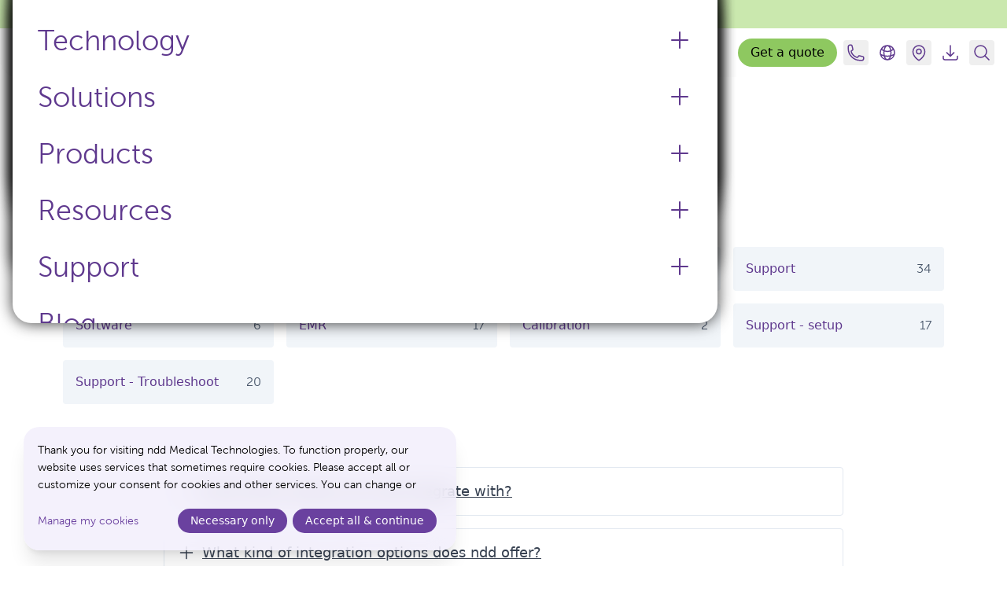

--- FILE ---
content_type: text/html; charset=utf-8
request_url: https://nddmed.com/faqs/?filter_product=c3cd0577-6325-43d4-8853-f97ce5acdd0c&filter_category=c250e74f-4175-493c-ad83-68675507d628
body_size: 44812
content:
<!doctype html><html lang=en class=scroll-smooth><head><meta charset=utf-8><meta name=viewport content="width=device-width,initial-scale=1"><base href=https://nddmed.com/faqs/><link rel=canonical href=https://nddmed.com/faqs/><link rel=alternate hreflang=x-default href=https://nddmed.com/faqs/><link rel=alternate hreflang=en href=https://nddmed.com/faqs/><link rel=alternate hreflang=de href=https://nddmed.com/de/faqs/><link rel=alternate hreflang=es href=https://nddmed.com/es/faqs/><link rel=alternate hreflang=fr href=https://nddmed.com/fr/faqs/><meta name=robots content="index,follow"><title>FAQ | ndd Medical Technologies</title><meta name=description content="Find answers to many technical and product related questions."><link rel=icon href=/favicon-16x16.png sizes=16x16 type=image/png><link rel=icon href=/favicon-32x32.png sizes=32x32 type=image/png><link rel=icon href=/favicon-150x150.png sizes=150x150 type=image/png><link rel=apple-touch-icon href=/apple-touch-icon.png sizes=180x180 type=image/png><link rel=icon href=/favicon-192x192.png sizes=192x192 type=image/png><link rel=icon href=/favicon-512x512.png sizes=512x512 type=image/png><meta property="og:url" content="https://nddmed.com/faqs/"><meta property="og:site_name" content="ndd Medical Technologies"><meta property="og:title" content="FAQ"><meta property="og:description" content="Find answers to many technical and product related questions."><meta property="og:locale" content="en"><meta property="og:type" content="website"><meta property="og:image" content="https://nddmed.com/og-image.jpg"><meta name=twitter:card content="summary_large_image"><meta name=twitter:image content="https://nddmed.com/og-image.jpg"><meta name=twitter:title content="FAQ"><meta name=twitter:description content="Find answers to many technical and product related questions."><script type=application/ld+json>{"@context":"https://schema.org","@type":"BreadcrumbList","itemListElement":[{"@type":"ListItem","position":1,"name":"Home","item":"https://nddmed.com/"},{"@type":"ListItem","position":2,"name":"FAQ","item":"https://nddmed.com/faqs/"}]}</script><link href="/css/styles.min.51408fa5f5c8bef5aafe50adbf3741961379a9ea511c0b44bd1805e55c9bee39.css" rel=stylesheet integrity="sha256-UUCPpfXIvvWq/lCtvzdBlhN5qepRHAtEvRgF5Vyb7jk="><link rel=dns-prefetch href=//cdn.nddmed.com><link rel=dns-prefetch href=//static.cloudflareinsights.com><link rel=preload href=/images/logo-ndd-medical-technologies.svg as=image type=image/svg+xml><link rel=preload href=/fonts/MuseoSans_W03/1427936/9803fddf-c005-431a-92d5-0f18688f945d.woff2 crossorigin=anonymous as=font type=font/woff2><script defer data-domain=nddmed.com data-api=https://nddmed.com/plausy/api/event src=https://nddmed.com/plausy/js/script.file-downloads.outbound-links.js></script><script defer src=/js/pl.min.16bcd8cd83956fc0110543f8ad49dee8e14dc043b51dbb7018b53b3fba03b052.js integrity="sha256-FrzYzYOVb8ARBUP4rUne6OFNwEO1HbtwGLU7P7oDsFI="></script><script type=text/plain data-type=text/javascript data-src="https://www.googletagmanager.com/gtag/js?id=G-N7YQRLFSTZ" data-name=googleTag async></script><script type=text/plain data-type=text/javascript data-name=googleTag data-src=/js/g.min.ce06aee6b7370521f3e53aef364e60c2e10bbc1f27078acec8daff07e15c5dea.js integrity="sha256-zgau5rc3BSHz5TrvNk5gwuELvB8nB4rOyNr/B+FcXeo="></script><script type=text/plain data-type=text/javascript data-name=microsoftAdvertisingTag data-src=/js/ms.min.0eb56189b78ebe1e5c2a08be00a77778f29c97ad18b9d0a21f42f181344abb62.js integrity="sha256-DrVhibeOvh5cKgi+AKd3ePKcl60YudCiH0LxgTRKu2I="></script><script type=text/plain data-type=text/javascript data-name=reddit data-src=/js/rp.min.4b1fbbfd3f9d21bddc3255a1da4b554b0464da3412bc64b55c41aa92f44170cb.js integrity="sha256-Sx+7/T+dIb3cMlWh2ktVSwRk2jQSvGS1XEGqkvRBcMs=" defer></script><script defer src=/js/chat.min.5e37f6044f07df8f8c8f5964f8571fbd0dbf62db312c48deb786b0c61f0c93cd.js integrity="sha256-Xjf2BE8H34+Mj1lk+FcfvQ2/YtsxLEjet4awxh8Mk80="></script><script type=text/plain data-type=text/javascript data-name=marketo data-src=/js/mk.min.822aeeacb97b71b9b490cc1c8d5eb1c28f8588b1e0c4e0f910e5298a72c4d5d7.js integrity="sha256-girurLl7cbm0kMwcjV6xwo+FiLHgxOD5EOUpinLE1dc="></script><script src=/js/klaro.min.485d2838c8a5e966befc9911ae0b5875b7468891d3620941432360b950a97c2e.js integrity="sha256-SF0oOMil6Wa+/JkRrgtYdbdGiJHTYglBQyNguVCpfC4=" defer></script><script src=/js/app.min.8a9d31461afcbebea2bdc06373b2ef71abb662c501db3e8d96e6e0a015c0f0ee.js integrity="sha256-ip0xRhr8vr6ivcBjc7Lvcau2YsUB2z6NlubgoBXA8O4=" defer></script></head><body class="bg-white prose max-w-full"><div data-browser-requirements-alert role=alert class="p-4 bg-yellow-300 text-yellow-800 font-normal text-center hidden"><p>Some site features are not available with your current browser version. Please consider updating your browser.</p></div><noscript><div role=alert class="p-4 bg-yellow-300 text-yellow-800 font-normal text-center"><p>Some site features may not work properly if you don't have JavaScript enabled.</p></div></noscript><div class="px-4 py-1 2xl:py-2 text-center bg-mantis-200"><a href=/products/spirometers/easyone-sky/#details class="inline-flex items-center text-xs sm:text-sm 2xl:text-base no-underline hover:underline text-mantis-800" data-analytics='"Behavior: Click", {"props":{"action": "Announcement bar clicked", "label": "Meet Buddy, your new spirometry coach", "target": "https://nddmed.com/products/spirometers/easyone-sky/"}}'>Meet Buddy, your new spirometry coach
<svg fill="none" viewBox="0 0 24 24" stroke-width="1.5" stroke="currentColor" class="size-3 sm:size-4 ml-2"><path stroke-linecap="round" stroke-linejoin="round" d="M13.5 4.5 21 12m0 0-7.5 7.5M21 12H3"/></svg></a></div><header class="sticky top-0 z-50 bg-white/75 backdrop-blur-lg rounded-b-3xl md:py-1"><div class="max-w-8xl mx-auto flex items-center px-4 py-2"><a href=/ class="md:text-lg lg:text-xl whitespace-nowrap text-purple-800"><img src=/images/logo-ndd-medical-technologies.svg alt="ndd Medical Technologies" loading=eager width=110px height=36px class="not-prose w-[80px] md:w-[110px]"></a><div class=flex-grow></div><nav class="not-prose xl:mr-4 max-xl:order-1 text-black"><ul class="hidden xl:flex space-x-1 items-center"><li class="rounded-3xl border border-transparent data-[active=true]:border-purple-800/25"><details data-toggle name=toggle class="relative rounded-3xl [&_summary]:open:bg-purple-100"><summary class="rounded-3xl px-3 py-1 font-light 2xl:text-lg text-purple-800 no-underline hover:underline" data-analytics='"Behavior: Click", {"props":{"action":"Main navigation clicked","label":"Why ndd","target":"[dropdown]"}}'>Why ndd</summary><div class="absolute left-1/2 transform -translate-x-1/2 mt-2 border border-purple-800/25 hover:border-purple-800 transition-all rounded-3xl shadow-xl max-h-[80vh] overflow-y-auto w-[300px]"><div class="not-prose bg-white rounded-3xl p-2 lg:p-4"><ul class="p-1 lg:p-2"><li class="my-2 px-2 lg:px-4 rounded-3xl data-[active=true]:border data-[active=true]:border-purple-800"><a href=/about/ class="block py-2 text-purple-800 hover:underline text-lg" data-analytics='"Behavior: Click", {"props":{"action":"Main navigation clicked","label":"About us","target":"/about/"}}'>About us</a></li><li class="my-2 px-2 lg:px-4 rounded-3xl data-[active=true]:border data-[active=true]:border-purple-800"><a href=/our-values/ class="block py-2 text-purple-800 hover:underline text-lg" data-analytics='"Behavior: Click", {"props":{"action":"Main navigation clicked","label":"Our values","target":"/our-values/"}}'>Our values</a></li><li class="my-2 px-2 lg:px-4 rounded-3xl data-[active=true]:border data-[active=true]:border-purple-800"><a href=/partnerships/ class="block py-2 text-purple-800 hover:underline text-lg" data-analytics='"Behavior: Click", {"props":{"action":"Main navigation clicked","label":"Partnerships","target":"/partnerships/"}}'>Partnerships</a></li><li class="my-2 px-2 lg:px-4 rounded-3xl data-[active=true]:border data-[active=true]:border-purple-800"><a href=/clinical-research/ class="block py-2 text-purple-800 hover:underline text-lg" data-analytics='"Behavior: Click", {"props":{"action":"Main navigation clicked","label":"Clinical research","target":"/clinical-research/"}}'>Clinical research</a></li><li class="my-2 px-2 lg:px-4 rounded-3xl data-[active=true]:border data-[active=true]:border-purple-800"><a href=/testimonials/ class="block py-2 text-purple-800 hover:underline text-lg" data-analytics='"Behavior: Click", {"props":{"action":"Main navigation clicked","label":"Testimonials","target":"/testimonials/"}}'>Testimonials</a></li><li class="my-2 px-2 lg:px-4 rounded-3xl data-[active=true]:border data-[active=true]:border-purple-800"><a href=/case-studies/ class="block py-2 text-purple-800 hover:underline text-lg" data-analytics='"Behavior: Click", {"props":{"action":"Main navigation clicked","label":"Case studies","target":"/case-studies/"}}'>Case studies</a></li><li class="my-2 px-2 lg:px-4 rounded-3xl data-[active=true]:border data-[active=true]:border-purple-800"><a href=/jobs/ class="block py-2 text-purple-800 hover:underline text-lg" data-analytics='"Behavior: Click", {"props":{"action":"Main navigation clicked","label":"Careers","target":"/jobs/"}}'>Careers</a></li><li class="my-2 px-2 lg:px-4 rounded-3xl data-[active=true]:border data-[active=true]:border-purple-800"><a href=/contact/ class="block py-2 text-purple-800 hover:underline text-lg" data-analytics='"Behavior: Click", {"props":{"action":"Main navigation clicked","label":"Contact us","target":"/contact/"}}'>Contact us</a></li><li class="my-2 px-2 lg:px-4 rounded-3xl data-[active=true]:border data-[active=true]:border-purple-800"><a href=/news/ class="block py-2 text-purple-800 hover:underline text-lg" data-analytics='"Behavior: Click", {"props":{"action":"Main navigation clicked","label":"News","target":"/news/"}}'>News</a></li><li class="my-2 px-2 lg:px-4 rounded-3xl data-[active=true]:border data-[active=true]:border-purple-800"><a href=/conferences/ class="block py-2 text-purple-800 hover:underline text-lg" data-analytics='"Behavior: Click", {"props":{"action":"Main navigation clicked","label":"Conferences","target":"/conferences/"}}'>Conferences</a></li></ul></div></div></details></li><li class="rounded-3xl border border-transparent data-[active=true]:border-purple-800/25"><details data-toggle name=toggle class="relative rounded-3xl [&_summary]:open:bg-purple-100"><summary class="rounded-3xl px-3 py-1 font-light 2xl:text-lg text-purple-800 no-underline hover:underline" data-analytics='"Behavior: Click", {"props":{"action":"Main navigation clicked","label":"Technology","target":"[dropdown]"}}'>Technology</summary><div class="absolute left-1/2 transform -translate-x-1/2 mt-2 border border-purple-800/25 hover:border-purple-800 transition-all rounded-3xl shadow-xl max-h-[80vh] overflow-y-auto w-[300px]"><div class="not-prose bg-white rounded-3xl p-2 lg:p-4"><ul class="p-1 lg:p-2"><li class="my-2 px-2 lg:px-4 rounded-3xl data-[active=true]:border data-[active=true]:border-purple-800"><a href=/trueflow-technology-how-it-works/ class="block py-2 text-purple-800 hover:underline text-lg" data-analytics='"Behavior: Click", {"props":{"action":"Main navigation clicked","label":"TrueFlow Technology - How it works","target":"/trueflow-technology-how-it-works/"}}'>TrueFlow Technology - How it works</a></li><li class="my-2 px-2 lg:px-4 rounded-3xl data-[active=true]:border data-[active=true]:border-purple-800"><a href=/trueflow-technology-benefits/ class="block py-2 text-purple-800 hover:underline text-lg" data-analytics='"Behavior: Click", {"props":{"action":"Main navigation clicked","label":"TrueFlow Technology - Operational benefits","target":"/trueflow-technology-benefits/"}}'>TrueFlow Technology - Operational benefits</a></li><li class="my-2 px-2 lg:px-4 rounded-3xl data-[active=true]:border data-[active=true]:border-purple-800"><a href=/trueflow-technology-real-life-application/ class="block py-2 text-purple-800 hover:underline text-lg" data-analytics='"Behavior: Click", {"props":{"action":"Main navigation clicked","label":"TrueFlow Technology - Real-life application","target":"/trueflow-technology-real-life-application/"}}'>TrueFlow Technology - Real-life application</a></li><li class="my-2 px-2 lg:px-4 rounded-3xl data-[active=true]:border data-[active=true]:border-purple-800"><a href=/trueflow-technology-wheres-the-proof/ class="block py-2 text-purple-800 hover:underline text-lg" data-analytics='"Behavior: Click", {"props":{"action":"Main navigation clicked","label":"TrueFlow Technology - Where&#39;s the proof?","target":"/trueflow-technology-wheres-the-proof/"}}'>TrueFlow Technology - Where's the proof?</a></li><li class="my-2 px-2 lg:px-4 rounded-3xl data-[active=true]:border data-[active=true]:border-purple-800"><a href=/ndd-pft-technology/ class="block py-2 text-purple-800 hover:underline text-lg" data-analytics='"Behavior: Click", {"props":{"action":"Main navigation clicked","label":"PFT sensor and calibration technology","target":"/ndd-pft-technology/"}}'>PFT sensor and calibration technology</a></li></ul></div></div></details></li><li class="rounded-3xl border border-transparent data-[active=true]:border-purple-800/25"><details data-toggle name=toggle class="relative rounded-3xl [&_summary]:open:bg-purple-100"><summary class="rounded-3xl px-3 py-1 font-light 2xl:text-lg text-purple-800 no-underline hover:underline" data-analytics='"Behavior: Click", {"props":{"action":"Main navigation clicked","label":"Solutions","target":"[dropdown]"}}'>Solutions</summary><div class="absolute left-1/2 transform -translate-x-1/2 mt-2 border border-purple-800/25 hover:border-purple-800 transition-all rounded-3xl shadow-xl max-h-[80vh] overflow-y-auto w-[960px]"><div class="not-prose bg-white rounded-3xl p-2 lg:p-4"><div class="grid gap-2 lg:grid-cols-2"><div><div class="text-sm text-slate-500 my-2 px-2">Featured solutions</div><ul class="bg-purple-50 rounded-3xl p-2"><li class="flex items-center relative hover:bg-purple-100 rounded-3xl data-[active=true]:border data-[active=true]:border-purple-800"><img class="pl-2 py-2 flex-none w-20 rounded-3xl aspect-[1/1] object-contain" src=/healthcare-systems-400x400_15008171418038136733.webp width=400 height=400 alt="Healthcare systems graphic" loading=lazy><div class=p-4><a href=/solutions/healthcare-systems/ class="after:absolute after:inset-0 hover:underline text-purple-800 text-lg" data-analytics='"Behavior: Click", {"props":{"action":"Main navigation clicked","label":"Healthcare systems","target":"/solutions/healthcare-systems/"}}'>Healthcare systems</a></div></li><li class="flex items-center relative hover:bg-purple-100 rounded-3xl data-[active=true]:border data-[active=true]:border-purple-800"><img class="pl-2 py-2 flex-none w-20 rounded-3xl aspect-[1/1] object-contain" src=/primary-care-400x400_15891364353762145502.webp width=400 height=400 alt="Primary care graphic" loading=lazy><div class=p-4><a href=/solutions/primary-care/ class="after:absolute after:inset-0 hover:underline text-purple-800 text-lg" data-analytics='"Behavior: Click", {"props":{"action":"Main navigation clicked","label":"Primary care","target":"/solutions/primary-care/"}}'>Primary care</a></div></li><li class="flex items-center relative hover:bg-purple-100 rounded-3xl data-[active=true]:border data-[active=true]:border-purple-800"><img class="pl-2 py-2 flex-none w-20 rounded-3xl aspect-[1/1] object-contain" src=/asthma-400x400_8116877160909333137.webp width=400 height=400 alt="Asthma graphic" loading=lazy><div class=p-4><a href=/solutions/allergy-asthma/ class="after:absolute after:inset-0 hover:underline text-purple-800 text-lg" data-analytics='"Behavior: Click", {"props":{"action":"Main navigation clicked","label":"Allergy & asthma","target":"/solutions/allergy-asthma/"}}'>Allergy & asthma</a></div></li><li class="flex items-center relative hover:bg-purple-100 rounded-3xl data-[active=true]:border data-[active=true]:border-purple-800"><img class="pl-2 py-2 flex-none w-20 rounded-3xl aspect-[1/1] object-contain" src=/pulmonology-400x400-1_4290297387459072258.webp width=400 height=400 alt="pulmonary solutions graphic" loading=lazy><div class=p-4><a href=/solutions/pulmonology/ class="after:absolute after:inset-0 hover:underline text-purple-800 text-lg" data-analytics='"Behavior: Click", {"props":{"action":"Main navigation clicked","label":"Pulmonology","target":"/solutions/pulmonology/"}}'>Pulmonology</a></div></li><li class="flex items-center relative hover:bg-purple-100 rounded-3xl data-[active=true]:border data-[active=true]:border-purple-800"><div class=p-4><a href=/solutions/ data-do-not-highlight class="after:absolute after:inset-0 hover:underline text-purple-800 text-lg" data-analytics='"Behavior: Click", {"props":{"action":"Main navigation clicked","label":"More solutions","target":"/solutions/"}}'>More solutions</a></div></li></ul></div><div><div class="text-sm text-slate-500 mt-8 lg:mt-2 mb-2 px-6">Overview</div><ul class="py-1 px-2"><li class="my-2 rounded-3xl data-[active=true]:border data-[active=true]:border-purple-800"><a href=/solutions/ class="block px-4 py-2 text-purple-800 hover:underline" data-analytics='"Behavior: Click", {"props":{"action":"Main navigation clicked","label":"All respiratory solutions","target":"/solutions/"}}'>All respiratory solutions</a></li><li class="my-2 rounded-3xl data-[active=true]:border data-[active=true]:border-purple-800"><a href=/solutions/emr/ class="block px-4 py-2 text-purple-800 hover:underline" data-analytics='"Behavior: Click", {"props":{"action":"Main navigation clicked","label":"EMR","target":"/solutions/emr/"}}'>EMR</a></li><li class="my-2 rounded-3xl data-[active=true]:border data-[active=true]:border-purple-800"><a href=/solutions/infection-control/ class="block px-4 py-2 text-purple-800 hover:underline" data-analytics='"Behavior: Click", {"props":{"action":"Main navigation clicked","label":"Infection control","target":"/solutions/infection-control/"}}'>Infection control</a></li></ul></div></div></div></div></details></li><li class="rounded-3xl border border-transparent data-[active=true]:border-purple-800/25"><details data-toggle name=toggle class="relative rounded-3xl [&_summary]:open:bg-purple-100"><summary class="rounded-3xl px-3 py-1 font-light 2xl:text-lg text-purple-800 no-underline hover:underline" data-analytics='"Behavior: Click", {"props":{"action":"Main navigation clicked","label":"Products","target":"[dropdown]"}}'>Products</summary><div class="absolute left-1/2 transform -translate-x-1/2 mt-2 border border-purple-800/25 hover:border-purple-800 transition-all rounded-3xl shadow-xl max-h-[80vh] overflow-y-auto w-[960px]"><div class="not-prose bg-white rounded-3xl p-2 lg:p-4"><div class="grid gap-2 lg:grid-cols-2"><div><div class="text-sm text-slate-500 my-2 px-2">Products</div><ul class="bg-purple-50 rounded-3xl p-2"><li class="flex items-center relative hover:bg-purple-100 rounded-3xl data-[active=true]:border data-[active=true]:border-purple-800"><picture class=flex-none><source type=image/webp srcset="/easyone-air-objectphoto-withaccessories-center-2000x2000_2718021326195186413_hu_be96c8ca16437af.webp 320w, /easyone-air-objectphoto-withaccessories-center-2000x2000_2718021326195186413_hu_5e5940668d5b23cf.webp 640w, /easyone-air-objectphoto-withaccessories-center-2000x2000_2718021326195186413_hu_2beadd37ca01d4e8.webp 960w, /easyone-air-objectphoto-withaccessories-center-2000x2000_2718021326195186413_hu_30d116a6aae41d45.webp 1280w, /easyone-air-objectphoto-withaccessories-center-2000x2000_2718021326195186413_hu_295b18c0a0a7d14d.webp 1920w" sizes="(min-width: 1024px) 50vw, 100vw"><source type=image/png srcset="/easyone-air-objectphoto-withaccessories-center-2000x2000_2718021326195186413_hu_ed9373e08afa2b73.png 320w, /easyone-air-objectphoto-withaccessories-center-2000x2000_2718021326195186413_hu_d24091142d97d424.png 640w, /easyone-air-objectphoto-withaccessories-center-2000x2000_2718021326195186413_hu_a8041e9999774f96.png 960w, /easyone-air-objectphoto-withaccessories-center-2000x2000_2718021326195186413_hu_5b4d4175d8334cc0.png 1280w, /easyone-air-objectphoto-withaccessories-center-2000x2000_2718021326195186413_hu_e91004e1126cb451.png 1920w" sizes="(min-width: 1024px) 50vw, 100vw"><img class="pl-2 py-2 flex-none w-20 rounded-3xl aspect-[1/1] object-contain" src=/easyone-air-objectphoto-withaccessories-center-2000x2000_2718021326195186413_hu_ba9b7489bd45b99c.png width=100 height=100 alt="EasyOne Air" loading=lazy></picture><div class=p-4><a href=/products/spirometers/easyone-air/ class="after:absolute after:inset-0 hover:underline text-purple-800 text-lg" data-analytics='"Behavior: Click", {"props":{"action":"Main navigation clicked","label":"EasyOne Air","target":"/products/spirometers/easyone-air/"}}'>EasyOne Air</a><p class="text-xs mt-1 text-purple-800">Portable & PC spirometer</p></div></li><li class="flex items-center relative hover:bg-purple-100 rounded-3xl data-[active=true]:border data-[active=true]:border-purple-800"><picture class=flex-none><source type=image/webp srcset="/easy-on-pc-explanativephoto-withlaptop-center-2000x2000_7269664843093437552_hu_dc3edac7077a8167.webp 320w, /easy-on-pc-explanativephoto-withlaptop-center-2000x2000_7269664843093437552_hu_db8fbd848c68fe6d.webp 640w, /easy-on-pc-explanativephoto-withlaptop-center-2000x2000_7269664843093437552_hu_455f6cb39e323ef0.webp 960w, /easy-on-pc-explanativephoto-withlaptop-center-2000x2000_7269664843093437552_hu_69574dfe725042cc.webp 1280w, /easy-on-pc-explanativephoto-withlaptop-center-2000x2000_7269664843093437552_hu_a44179a0db1155ef.webp 1920w" sizes="(min-width: 1024px) 50vw, 100vw"><source type=image/png srcset="/easy-on-pc-explanativephoto-withlaptop-center-2000x2000_7269664843093437552_hu_4a19b3ce2ed16ec4.png 320w, /easy-on-pc-explanativephoto-withlaptop-center-2000x2000_7269664843093437552_hu_101d061b3835e5f1.png 640w, /easy-on-pc-explanativephoto-withlaptop-center-2000x2000_7269664843093437552_hu_fe1bd82f689fbeb0.png 960w, /easy-on-pc-explanativephoto-withlaptop-center-2000x2000_7269664843093437552_hu_9b5278b748707904.png 1280w, /easy-on-pc-explanativephoto-withlaptop-center-2000x2000_7269664843093437552_hu_3d82814f3a657ee2.png 1920w" sizes="(min-width: 1024px) 50vw, 100vw"><img class="pl-2 py-2 flex-none w-20 rounded-3xl aspect-[1/1] object-contain" src=/easy-on-pc-explanativephoto-withlaptop-center-2000x2000_7269664843093437552_hu_6fac77eb237fb98b.png width=100 height=100 alt="Easy on-PC" loading=lazy></picture><div class=p-4><a href=/products/spirometers/easy-on-pc/ class="after:absolute after:inset-0 hover:underline text-purple-800 text-lg" data-analytics='"Behavior: Click", {"props":{"action":"Main navigation clicked","label":"Easy on-PC","target":"/products/spirometers/easy-on-pc/"}}'>Easy on-PC</a><p class="text-xs mt-1 text-purple-800">PC spirometer</p></div></li><li class="flex items-center relative hover:bg-purple-100 rounded-3xl data-[active=true]:border data-[active=true]:border-purple-800"><img class="pl-2 py-2 flex-none w-20 rounded-3xl aspect-[1/1] object-contain" src=/easyone-sky-thumb_13250189734215230620.png width=720 height=720 alt="EasyOne Sky" loading=lazy><div class=p-4><a href=/products/spirometers/easyone-sky/ class="after:absolute after:inset-0 hover:underline text-purple-800 text-lg" data-analytics='"Behavior: Click", {"props":{"action":"Main navigation clicked","label":"EasyOne Sky","target":"/products/spirometers/easyone-sky/"}}'>EasyOne Sky</a>
<sup class="ml-1 p-1 bg-mantis-400 text-black font-normal rounded">New</sup><p class="text-xs mt-1 text-purple-800">Redefining spirometry with Buddy</p></div></li><li class="flex items-center relative hover:bg-purple-100 rounded-3xl data-[active=true]:border data-[active=true]:border-purple-800"><picture class=flex-none><source type=image/webp srcset="/easyone-pro-objectphoto-center-dlco-2000x2000_5927324451171414939_hu_98c23f917088de88.webp 320w, /easyone-pro-objectphoto-center-dlco-2000x2000_5927324451171414939_hu_dd8577d6319a8296.webp 640w, /easyone-pro-objectphoto-center-dlco-2000x2000_5927324451171414939_hu_cd3731787c0d1525.webp 960w, /easyone-pro-objectphoto-center-dlco-2000x2000_5927324451171414939_hu_cc516916920300b0.webp 1280w, /easyone-pro-objectphoto-center-dlco-2000x2000_5927324451171414939_hu_393ecc9b509814f6.webp 1920w" sizes="(min-width: 1024px) 50vw, 100vw"><source type=image/png srcset="/easyone-pro-objectphoto-center-dlco-2000x2000_5927324451171414939_hu_cc9a5f6da8336bbd.png 320w, /easyone-pro-objectphoto-center-dlco-2000x2000_5927324451171414939_hu_666884a037b6b1dd.png 640w, /easyone-pro-objectphoto-center-dlco-2000x2000_5927324451171414939_hu_af62eb6eca83ac48.png 960w, /easyone-pro-objectphoto-center-dlco-2000x2000_5927324451171414939_hu_2d6576b3ac9ab878.png 1280w, /easyone-pro-objectphoto-center-dlco-2000x2000_5927324451171414939_hu_493b7215cfc7afd4.png 1920w" sizes="(min-width: 1024px) 50vw, 100vw"><img class="pl-2 py-2 flex-none w-20 rounded-3xl aspect-[1/1] object-contain" src=/easyone-pro-objectphoto-center-dlco-2000x2000_5927324451171414939_hu_defc9df46b8e2977.png width=100 height=100 alt="EasyOne Pro" loading=lazy></picture><div class=p-4><a href=/products/complete-pulmonary-function-machine/easyone-pro/ class="after:absolute after:inset-0 hover:underline text-purple-800 text-lg" data-analytics='"Behavior: Click", {"props":{"action":"Main navigation clicked","label":"EasyOne Pro","target":"/products/complete-pulmonary-function-machine/easyone-pro/"}}'>EasyOne Pro</a><p class="text-xs mt-1 text-purple-800">Portable DLCO, Lung Volumes and Spirometry</p></div></li><li class="flex items-center relative hover:bg-purple-100 rounded-3xl data-[active=true]:border data-[active=true]:border-purple-800"><picture class=flex-none><source type=image/webp srcset="/easyone-pro-lab-explanativephoto-center_13831240685066008463_hu_e7c878f57fa24379.webp 320w, /easyone-pro-lab-explanativephoto-center_13831240685066008463_hu_20671a5594d1ec5c.webp 640w, /easyone-pro-lab-explanativephoto-center_13831240685066008463_hu_3eb650e4411a289.webp 960w, /easyone-pro-lab-explanativephoto-center_13831240685066008463_hu_33cbca0eb3b4b340.webp 1280w, /easyone-pro-lab-explanativephoto-center_13831240685066008463_hu_3a5c446b975dd136.webp 1920w" sizes="(min-width: 1024px) 50vw, 100vw"><source type=image/png srcset="/easyone-pro-lab-explanativephoto-center_13831240685066008463_hu_defc39cd7aa33953.png 320w, /easyone-pro-lab-explanativephoto-center_13831240685066008463_hu_f3e6e542df3b.png 640w, /easyone-pro-lab-explanativephoto-center_13831240685066008463_hu_3a49078e3967911d.png 960w, /easyone-pro-lab-explanativephoto-center_13831240685066008463_hu_bbb5cee6a80d5ee4.png 1280w, /easyone-pro-lab-explanativephoto-center_13831240685066008463_hu_1b10eba5bd0fed11.png 1920w" sizes="(min-width: 1024px) 50vw, 100vw"><img class="pl-2 py-2 flex-none w-20 rounded-3xl aspect-[1/1] object-contain" src=/easyone-pro-lab-explanativephoto-center_13831240685066008463_hu_aadc187e488a32ae.png width=100 height=100 alt="EasyOne Pro LAB" loading=lazy></picture><div class=p-4><a href=/products/complete-pulmonary-function-machine/easyone-pro-lab/ class="after:absolute after:inset-0 hover:underline text-purple-800 text-lg" data-analytics='"Behavior: Click", {"props":{"action":"Main navigation clicked","label":"EasyOne Pro LAB","target":"/products/complete-pulmonary-function-machine/easyone-pro-lab/"}}'>EasyOne Pro LAB</a><p class="text-xs mt-1 text-purple-800">Portable DLCO, MBW, Lung Volumes, LCI and Spirometry</p></div></li><li class="flex items-center relative hover:bg-purple-100 rounded-3xl data-[active=true]:border data-[active=true]:border-purple-800"><picture class=flex-none><source type=image/webp srcset="/eoc-2000x2000_898075070211186131_hu_33a9032838352848.webp 320w, /eoc-2000x2000_898075070211186131_hu_8ed5d18a9d559615.webp 640w, /eoc-2000x2000_898075070211186131_hu_879985868177f407.webp 960w, /eoc-2000x2000_898075070211186131_hu_cbbee111ef6b0d7f.webp 1280w, /eoc-2000x2000_898075070211186131_hu_2bb83dd941027714.webp 1920w" sizes="(min-width: 1024px) 50vw, 100vw"><source type=image/png srcset="/eoc-2000x2000_898075070211186131_hu_6ddf5c111a7cc32f.png 320w, /eoc-2000x2000_898075070211186131_hu_12e7899643afafa0.png 640w, /eoc-2000x2000_898075070211186131_hu_3464137203b8b44f.png 960w, /eoc-2000x2000_898075070211186131_hu_31077f37b70ab1f.png 1280w, /eoc-2000x2000_898075070211186131_hu_94779a3baddd2d2.png 1920w" sizes="(min-width: 1024px) 50vw, 100vw"><img class="pl-2 py-2 flex-none w-20 rounded-3xl aspect-[1/1] object-contain" src=/eoc-2000x2000_898075070211186131_hu_4372332d5aa0522b.png width=100 height=100 alt="EasyOne Connect" loading=lazy></picture><div class=p-4><a href=/products/spirometry-software/easyone-connect/ class="after:absolute after:inset-0 hover:underline text-purple-800 text-lg" data-analytics='"Behavior: Click", {"props":{"action":"Main navigation clicked","label":"EasyOne Connect","target":"/products/spirometry-software/easyone-connect/"}}'>EasyOne Connect</a><p class="text-xs mt-1 text-purple-800">Integrated software platform</p></div></li><li class="flex items-center relative hover:bg-purple-100 rounded-3xl data-[active=true]:border data-[active=true]:border-purple-800"><picture class=flex-none><source type=image/webp srcset="/eom-2000x2000_8711953743194611764_hu_3c2a091ec0d5a9e9.webp 320w, /eom-2000x2000_8711953743194611764_hu_4ecdd80ac404a238.webp 640w, /eom-2000x2000_8711953743194611764_hu_4e8b93d31d9c7aea.webp 960w, /eom-2000x2000_8711953743194611764_hu_9b49ef6a01e5d8bd.webp 1280w, /eom-2000x2000_8711953743194611764_hu_677b6ba86043b8f8.webp 1920w" sizes="(min-width: 1024px) 50vw, 100vw"><source type=image/png srcset="/eom-2000x2000_8711953743194611764_hu_b2bc64330cf14cd3.png 320w, /eom-2000x2000_8711953743194611764_hu_17271749eb0cb1f7.png 640w, /eom-2000x2000_8711953743194611764_hu_568f848510130ebf.png 960w, /eom-2000x2000_8711953743194611764_hu_b23383f457f7ec4.png 1280w, /eom-2000x2000_8711953743194611764_hu_8abdc601dad2cfe.png 1920w" sizes="(min-width: 1024px) 50vw, 100vw"><img class="pl-2 py-2 flex-none w-20 rounded-3xl aspect-[1/1] object-contain" src=/eom-2000x2000_8711953743194611764_hu_87656e5e40fecf0c.png width=100 height=100 alt="EasyOne Mobile" loading=lazy></picture><div class=p-4><a href=/products/spirometry-software/easyone-mobile/ class="after:absolute after:inset-0 hover:underline text-purple-800 text-lg" data-analytics='"Behavior: Click", {"props":{"action":"Main navigation clicked","label":"EasyOne Mobile","target":"/products/spirometry-software/easyone-mobile/"}}'>EasyOne Mobile</a>
<sup class="ml-1 p-1 bg-mantis-400 text-black font-normal rounded">New</sup><p class="text-xs mt-1 text-purple-800">Cloud-based spirometry software solution</p></div></li></ul></div><div><div class="text-sm text-slate-500 mt-8 lg:mt-2 mb-2 px-6">Categories</div><ul class="py-1 px-2"><li class="my-2 rounded-3xl data-[active=true]:border data-[active=true]:border-purple-800"><a href=/products/spirometers/ class="block px-4 py-2 text-purple-800 hover:underline" data-analytics='"Behavior: Click", {"props":{"action":"Main navigation clicked","label":"Spirometry machines","target":"/products/spirometers/"}}'>Spirometry machines</a></li><li class="my-2 rounded-3xl data-[active=true]:border data-[active=true]:border-purple-800"><a href=/products/complete-pulmonary-function-machine/ class="block px-4 py-2 text-purple-800 hover:underline" data-analytics='"Behavior: Click", {"props":{"action":"Main navigation clicked","label":"Complete pulmonary function testing (PFT)","target":"/products/complete-pulmonary-function-machine/"}}'>Complete pulmonary function testing (PFT)</a></li><li class="my-2 rounded-3xl data-[active=true]:border data-[active=true]:border-purple-800"><a href=/products/spirometry-software/ class="block px-4 py-2 text-purple-800 hover:underline" data-analytics='"Behavior: Click", {"props":{"action":"Main navigation clicked","label":"Software","target":"/products/spirometry-software/"}}'>Software</a></li><li class="my-2 rounded-3xl data-[active=true]:border data-[active=true]:border-purple-800"><a href=/products/accessories/ class="block px-4 py-2 text-purple-800 hover:underline" data-analytics='"Behavior: Click", {"props":{"action":"Main navigation clicked","label":"Accessories & Consumables","target":"/products/accessories/"}}'>Accessories & Consumables</a></li><li class="my-2 rounded-3xl data-[active=true]:border data-[active=true]:border-purple-800"><a href=/ordering-information/ class="block px-4 py-2 text-purple-800 hover:underline" data-analytics='"Behavior: Click", {"props":{"action":"Main navigation clicked","label":"Ordering information","target":"/ordering-information/"}}'>Ordering information</a></li></ul></div></div></div></div></details></li><li class="rounded-3xl border border-transparent data-[active=true]:border-purple-800/25"><details data-toggle name=toggle class="relative rounded-3xl [&_summary]:open:bg-purple-100"><summary class="rounded-3xl px-3 py-1 font-light 2xl:text-lg text-purple-800 no-underline hover:underline" data-analytics='"Behavior: Click", {"props":{"action":"Main navigation clicked","label":"Resources","target":"[dropdown]"}}'>Resources</summary><div class="absolute left-1/2 transform -translate-x-1/2 mt-2 border border-purple-800/25 hover:border-purple-800 transition-all rounded-3xl shadow-xl max-h-[80vh] overflow-y-auto w-[960px]"><div class="not-prose bg-white rounded-3xl p-2 lg:p-4"><div class="grid gap-2 lg:grid-cols-2"><div><div class="text-sm text-slate-500 my-2 px-2">Resources</div><ul class="bg-purple-50 rounded-3xl p-2"><li class="flex items-center relative hover:bg-purple-100 rounded-3xl data-[active=true]:border data-[active=true]:border-purple-800"><div class=p-4><a href=/downloads/ class="after:absolute after:inset-0 hover:underline text-purple-800 text-lg" data-analytics='"Behavior: Click", {"props":{"action":"Main navigation clicked","label":"Downloads","target":"/downloads/"}}'>Downloads</a></div></li><li class="flex items-center relative hover:bg-purple-100 rounded-3xl data-[active=true]:border data-[active=true]:border-purple-800"><div class=p-4><a href=/pft-reimbursement-calculator/ class="after:absolute after:inset-0 hover:underline text-purple-800 text-lg" data-analytics='"Behavior: Click", {"props":{"action":"Main navigation clicked","label":"PFT reimbursement calculator","target":"/pft-reimbursement-calculator/"}}'>PFT reimbursement calculator</a></div></li><li class="flex items-center relative hover:bg-purple-100 rounded-3xl data-[active=true]:border data-[active=true]:border-purple-800"><div class=p-4><a href=/white-papers/ class="after:absolute after:inset-0 hover:underline text-purple-800 text-lg" data-analytics='"Behavior: Click", {"props":{"action":"Main navigation clicked","label":"White papers","target":"/white-papers/"}}'>White papers</a></div></li><li class="flex items-center relative hover:bg-purple-100 rounded-3xl data-[active=true]:border data-[active=true]:border-purple-800"><div class=p-4><a href=/spirometry-occupational-health/ class="after:absolute after:inset-0 hover:underline text-purple-800 text-lg" data-analytics='"Behavior: Click", {"props":{"action":"Main navigation clicked","label":"Occupational health","target":"/spirometry-occupational-health/"}}'>Occupational health</a></div></li></ul></div><div><div class="text-sm text-slate-500 mt-8 lg:mt-2 mb-2 px-6">Training</div><ul class="py-1 px-2"><li class="my-2 rounded-3xl data-[active=true]:border data-[active=true]:border-purple-800"><a href=/webinars/ class="block px-4 py-2 text-purple-800 hover:underline" data-analytics='"Behavior: Click", {"props":{"action":"Main navigation clicked","label":"Educational webinars","target":"/webinars/"}}'>Educational webinars</a></li><li class="my-2 rounded-3xl data-[active=true]:border data-[active=true]:border-purple-800"><a href=/live-training/ class="block px-4 py-2 text-purple-800 hover:underline" data-analytics='"Behavior: Click", {"props":{"action":"Main navigation clicked","label":"Live training","target":"/live-training/"}}'>Live training</a></li><li class="my-2 rounded-3xl data-[active=true]:border data-[active=true]:border-purple-800"><a href=/videos/ class="block px-4 py-2 text-purple-800 hover:underline" data-analytics='"Behavior: Click", {"props":{"action":"Main navigation clicked","label":"Videos","target":"/videos/"}}'>Videos</a></li><li class="my-2 rounded-3xl data-[active=true]:border data-[active=true]:border-purple-800"><a href=/spirometry-courses/ class="block px-4 py-2 text-purple-800 hover:underline" data-analytics='"Behavior: Click", {"props":{"action":"Main navigation clicked","label":"Spirometry courses","target":"/spirometry-courses/"}}'>Spirometry courses</a></li></ul></div></div></div></div></details></li><li class="rounded-3xl border border-transparent data-[active=true]:border-purple-800/25"><details data-toggle name=toggle class="relative rounded-3xl [&_summary]:open:bg-purple-100"><summary class="rounded-3xl px-3 py-1 font-light 2xl:text-lg text-purple-800 no-underline hover:underline" data-analytics='"Behavior: Click", {"props":{"action":"Main navigation clicked","label":"Support","target":"[dropdown]"}}'>Support</summary><div class="absolute left-1/2 transform -translate-x-1/2 mt-2 border border-purple-800/25 hover:border-purple-800 transition-all rounded-3xl shadow-xl max-h-[80vh] overflow-y-auto w-[300px]"><div class="not-prose bg-white rounded-3xl p-2 lg:p-4"><ul class="p-1 lg:p-2"><li class="my-2 px-2 lg:px-4 rounded-3xl data-[active=true]:border data-[active=true]:border-purple-800"><a href=/request-support/ class="block py-2 text-purple-800 hover:underline text-lg" data-analytics='"Behavior: Click", {"props":{"action":"Main navigation clicked","label":"Request support","target":"/request-support/"}}'>Request support</a></li><li class="my-2 px-2 lg:px-4 rounded-3xl data-[active=true]:border data-[active=true]:border-purple-800"><a href=/faqs/ class="block py-2 text-purple-800 hover:underline text-lg" data-analytics='"Behavior: Click", {"props":{"action":"Main navigation clicked","label":"FAQ","target":"/faqs/"}}'>FAQ</a></li><li class="my-2 px-2 lg:px-4 rounded-3xl data-[active=true]:border data-[active=true]:border-purple-800"><a href=/downloads/software/ class="block py-2 text-purple-800 hover:underline text-lg" data-analytics='"Behavior: Click", {"props":{"action":"Main navigation clicked","label":"Software downloads","target":"/downloads/software/"}}'>Software downloads</a></li><li class="my-2 px-2 lg:px-4 rounded-3xl data-[active=true]:border data-[active=true]:border-purple-800"><a href=/f/registration/ class="block py-2 text-purple-800 hover:underline text-lg" data-analytics='"Behavior: Click", {"props":{"action":"Main navigation clicked","label":"Product registration","target":"/f/registration/"}}'>Product registration</a></li></ul></div></div></details></li><li class="rounded-3xl border border-transparent data-[active=true]:border-purple-800/25"><a href=/blog/ class="inline-block px-3 py-1 font-light 2xl:text-lg text-purple-800 no-underline hover:underline" data-analytics='"Behavior: Click", {"props":{"action":"Main navigation clicked","label":"Blog","target":"/blog/"}}'>Blog</a></li></ul></nav><a href=/f/quote/ class="hidden sm:inline-flex items-center gap-2 font-normal 2xl:text-lg bg-mantis-400 hover:bg-mantis-500 text-black no-underline px-4 2xl:px-6 py-1 whitespace-nowrap rounded-full" data-analytics='"Behavior: Click", {"props":{"action":"Header: Sitewide CTA clicked","label":"Get a quote","target":"/f/quote/"}}'><span class=max-sm:sr-only>Get a quote</span>
</a><button class="ml-1 sm:ml-2 p-1 hover:bg-purple-50 rounded" popovertarget=contact-modal aria-label="Call us today" data-analytics='"Behavior: Click", {"props":{"action":"Meta navigation clicked: Call us today"}}'>
<svg fill="none" viewBox="0 0 24 24" stroke-width="1.5" stroke="currentColor" class="size-5 sm:size-6 stroke-purple-800"><path stroke-linecap="round" stroke-linejoin="round" d="M2.25 6.75c0 8.284 6.716 15 15 15h2.25a2.25 2.25.0 002.25-2.25v-1.372c0-.516-.351-.966-.852-1.091l-4.423-1.106c-.44-.11-.902.055-1.173.417l-.97 1.293c-.282.376-.769.542-1.21.38a12.035 12.035.0 01-7.143-7.143c-.162-.441.004-.928.38-1.21l1.293-.97c.363-.271.527-.734.417-1.173L6.963 3.102A1.125 1.125.0 005.872 2.25H4.5A2.25 2.25.0 002.25 4.5v2.25z"/></svg></button><div id=contact-modal class="modal prose relative" popover><div class="mb-8 sm:flex items-center gap-4"><div class="grow text-2xl">ndd Medical Technologies</div><a href=/f/quote/ class="max-sm:mt-4 inline-flex gap-2 items-center rounded-full bg-mantis-400 hover:bg-mantis-500 text-black font-normal px-3 lg:px-4 py-1 lg:py-2 no-underline"><svg fill="none" viewBox="0 0 24 24" stroke-width="1.5" stroke="currentColor" class="size-5"><path stroke-linecap="round" stroke-linejoin="round" d="M13.5 4.5 21 12m0 0-7.5 7.5M21 12H3"/></svg>
Get a quote</a></div><div class="my-8 grid gap-4 xl:grid-cols-2"><div class="bg-slate-100 p-4 lg:p-8 rounded-3xl"><span class="text-sm text-slate-400">ndd Medizintechnik AG</span><div class="text-xl lg:text-2xl mt-1">International</div><hr class="my-4 border-slate-200"><a href=tel:+41445126500 class="block my-2 text-purple-800 font-normal no-underline hover:underline">+41 44 512 65 00 (General)</a>
<a href=tel:+41445126510 class="block my-2 text-purple-800 font-normal no-underline hover:underline">+41 44 512 65 10 (Support)</a></div><div class="bg-slate-100 p-4 lg:p-8 rounded-3xl"><span class="text-sm text-slate-400">ndd Medical Technologies, Inc.</span><div class="text-xl xl:text-2xl mt-1">United States / Canada / LATAM</div><hr class="my-4 border-slate-200"><a href=tel:9784700923 class="block my-2 text-purple-800 font-normal no-underline hover:underline">978 470 0923 (General)</a></div></div><button popovertarget=contact-modal popovertargetaction=hide class="mt-2 -mb-2 p-2 text-purple-800 font-normal w-full text-center hover:underline">
Close</button></div><details data-toggle name=toggle class="relative ml-1 sm:ml-2 p-1 hover:bg-purple-50 rounded"><summary class=hover:cursor-pointer data-analytics='"Behavior: Click", {"props":{"action":"Meta navigation clicked: Language"}}'><svg fill="none" viewBox="0 0 24 24" stroke-width="1.5" stroke="currentColor" class="size-5 sm:size-6 stroke-purple-800"><path stroke-linecap="round" stroke-linejoin="round" d="M12 21a9.004 9.004.0 008.716-6.747M12 21a9.004 9.004.0 01-8.716-6.747M12 21c2.485.0 4.5-4.03 4.5-9S14.485 3 12 3m0 18c-2.485.0-4.5-4.03-4.5-9S9.515 3 12 3m0 0a8.997 8.997.0 017.843 4.582M12 3A8.997 8.997.0 004.157 7.582m15.686.0A11.953 11.953.0 0112 10.5c-2.998.0-5.74-1.1-7.843-2.918m15.686.0A8.959 8.959.0 0121 12c0 .778-.099 1.533-.284 2.253m0 0A17.919 17.919.0 0112 16.5c-3.162.0-6.133-.815-8.716-2.247m0 0A9.015 9.015.0 013 12c0-1.605.42-3.113 1.157-4.418"/></svg></summary><ul class="list-none m-0 px-4 py-2 absolute left-1/2 transform -translate-x-1/2 mt-2 bg-purple-950 rounded-3xl shadow-lg text-center"><li class="py-1 px-4 rounded-3xl bg-purple-800"><a href=https://nddmed.com/faqs/ title=English class="text-white no-underline hover:underline">English</a></li><li class="py-1 px-4 rounded-3xl"><a href=https://nddmed.com/de/faqs/ title=Deutsch class="text-white no-underline hover:underline">Deutsch</a></li><li class="py-1 px-4 rounded-3xl"><a href=https://nddmed.com/es/faqs/ title=Español class="text-white no-underline hover:underline">Español</a></li><li class="py-1 px-4 rounded-3xl"><a href=https://nddmed.com/fr/faqs/ title=Français class="text-white no-underline hover:underline">Français</a></li></ul></details><button class="ml-1 sm:ml-2 p-1 hover:bg-purple-50 rounded" popovertarget=location-modal aria-label="Please provide your location" data-analytics='"Behavior: Click", {"props":{"action":"Meta navigation clicked: Location preference"}}'>
<svg fill="none" viewBox="0 0 24 24" stroke-width="1.5" stroke="currentColor" class="size-5 sm:size-6 stroke-purple-800"><path stroke-linecap="round" stroke-linejoin="round" d="M15 10.5a3 3 0 11-6 0 3 3 0 016 0z"/><path stroke-linecap="round" stroke-linejoin="round" d="M19.5 10.5c0 7.142-7.5 11.25-7.5 11.25S4.5 17.642 4.5 10.5a7.5 7.5.0 1115 0z"/></svg></button><div id=location-modal class="modal prose relative" popover><div class="text-2xl flex gap-2 items-center mb-8"><svg fill="none" viewBox="0 0 24 24" stroke-width="1.5" stroke="currentColor" class="size-8 stroke-black"><path stroke-linecap="round" stroke-linejoin="round" d="M15 10.5a3 3 0 11-6 0 3 3 0 016 0z"/><path stroke-linecap="round" stroke-linejoin="round" d="M19.5 10.5c0 7.142-7.5 11.25-7.5 11.25S4.5 17.642 4.5 10.5a7.5 7.5.0 1115 0z"/></svg>
Please provide your location</div><div class="text-base mt-4 text-black/75">This will help us show you the most relevant information. You can change your location anytime.</div><form id=location-form action=#downloads class="my-8 flex gap-4" method=get><label for=location class=sr-only>Choose your country</label>
<select required id=location name=location class="bg-gray-50 border border-gray-300 text-gray-900 text-sm rounded focus:ring-purple-800 focus:border-purple-500 block w-full p-2.5"><option value disabled selected>Choose your country</option><option value=us-na>United States of America</option><option value=de-row>Germany</option><option value=mx-row>Mexico</option><option value=au-row>Australia</option><option value=ch-row>Switzerland</option><option value disabled>---</option><option value=af-row>Afghanistan</option><option value=al-row>Albania</option><option value=dz-row>Algeria</option><option value=ad-row>Andorra</option><option value=ao-row>Angola</option><option value=ar-row>Argentina</option><option value=am-row>Armenia</option><option value=au-row>Australia</option><option value=at-row>Austria</option><option value=az-row>Azerbaijan</option><option value=bs-row>Bahamas</option><option value=bh-row>Bahrain</option><option value=bd-row>Bangladesh</option><option value=bb-row>Barbados</option><option value=by-row>Belarus</option><option value=be-row>Belgium</option><option value=bz-row>Belize</option><option value=bj-row>Benin</option><option value=bt-row>Bhutan</option><option value=bo-row>Bolivia (Plurinational State of)</option><option value=ba-row>Bosnia and Herzegovina</option><option value=bw-row>Botswana</option><option value=br-row>Brazil</option><option value=bn-row>Brunei Darussalam</option><option value=bg-row>Bulgaria</option><option value=bf-row>Burkina Faso</option><option value=bi-row>Burundi</option><option value=cv-row>Cabo Verde</option><option value=kh-row>Cambodia</option><option value=cm-row>Cameroon</option><option value=ca-na>Canada</option><option value=cf-row>Central African Republic</option><option value=cl-row>Chile</option><option value=cn-row>China</option><option value=co-row>Colombia</option><option value=cg-row>Congo</option><option value=cd-row>Congo, (Democratic Republic of the)</option><option value=cr-row>Costa Rica</option><option value=ci-row>Côte d’Ivoire</option><option value=hr-row>Croatia</option><option value=cu-row>Cuba</option><option value=cy-row>Cyprus</option><option value=cz-row>Czechia</option><option value=dk-row>Denmark</option><option value=dm-row>Dominica</option><option value=do-row>Dominican Republic</option><option value=ec-row>Ecuador</option><option value=eg-row>Egypt</option><option value=sv-row>El Salvador</option><option value=gq-row>Equatorial Guinea</option><option value=er-row>Eritrea</option><option value=ee-row>Estonia</option><option value=et-row>Ethiopia</option><option value=fj-row>Fiji</option><option value=fi-row>Finland</option><option value=fr-row>France</option><option value=gf-row>French Guiana</option><option value=ge-row>Georgia</option><option value=de-row>Germany</option><option value=gh-row>Ghana</option><option value=gr-row>Greece</option><option value=gd-row>Grenada</option><option value=gp-row>Guadeloupe</option><option value=gt-row>Guatemala</option><option value=gn-row>Guinea</option><option value=gy-row>Guyana</option><option value=hn-row>Honduras</option><option value=hk-row>Hong Kong</option><option value=hu-row>Hungary</option><option value=is-row>Iceland</option><option value=in-row>India</option><option value=id-row>Indonesia</option><option value=ir-row>Iran (Islamic Republic of)</option><option value=iq-row>Iraq</option><option value=ie-row>Ireland</option><option value=il-row>Israel</option><option value=it-row>Italy</option><option value=jm-row>Jamaica</option><option value=jp-row>Japan</option><option value=jo-row>Jordan</option><option value=kz-row>Kazakhstan</option><option value=ke-row>Kenya</option><option value=ki-row>Kiribati</option><option value=kp-row>Korea (Democratic People’s Republic of)</option><option value=kr-row>Korea (Republic of)</option><option value=kw-row>Kuwait</option><option value=kg-row>Kyrgyzstan</option><option value=la-row>Lao People’s Democratic Republic</option><option value=lv-row>Latvia</option><option value=lb-row>Lebanon</option><option value=ls-row>Lesotho</option><option value=lr-row>Liberia</option><option value=ly-row>Libya</option><option value=lt-row>Lithuania</option><option value=lu-row>Luxemburg</option><option value=mk-row>Macedonia (the former Yugoslav Republic of)</option><option value=mg-row>Madagascar</option><option value=my-row>Malaysia</option><option value=mv-row>Maldives</option><option value=ml-row>Mali</option><option value=mt-row>Malta</option><option value=mq-row>Martinique</option><option value=mr-row>Mauritania</option><option value=mu-row>Mauritius</option><option value=mx-row>Mexico</option><option value=fm-row>Micronesia (Federated States of)</option><option value=md-row>Moldova (Republic of)</option><option value=mc-row>Monaco</option><option value=mn-row>Mongolia</option><option value=me-row>Montenegro</option><option value=ma-row>Morocco</option><option value=mz-row>Mozambique</option><option value=mm-row>Myanmar</option><option value=na-row>Namibia</option><option value=nr-row>Nauru</option><option value=np-row>Nepal</option><option value=nl-row>Netherlands</option><option value=nc-row>New Caledonia</option><option value=nz-row>New Zealand</option><option value=ni-row>Nicaragua</option><option value=ng-row>Nigeria</option><option value=no-row>Norway</option><option value=om-row>Oman</option><option value=pk-row>Pakistan</option><option value=ps-row>Palestine, State of</option><option value=pa-row>Panama</option><option value=pg-row>Papua New Guinea</option><option value=py-row>Paraguay</option><option value=pe-row>Peru</option><option value=ph-row>Philippines</option><option value=pl-row>Poland</option><option value=pt-row>Portugal</option><option value=pr-row>Puerto Rico</option><option value=qa-row>Qatar</option><option value=re-row>Réunion</option><option value=ro-row>Romania</option><option value=ru-row>Russian Federation</option><option value=rw-row>Rwanda</option><option value=lc-row>Saint Lucia</option><option value=ws-row>Samoa</option><option value=sm-row>San Marino</option><option value=st-row>São Tomé and Príncipe</option><option value=sa-row>Saudi Arabia</option><option value=sn-row>Senegal</option><option value=rs-row>Serbia</option><option value=sc-row>Seychelles</option><option value=sl-row>Sierra Leone</option><option value=sg-row>Singapore</option><option value=sk-row>Slovakia</option><option value=si-row>Slovenia</option><option value=za-row>South Africa</option><option value=es-row>Spain</option><option value=lk-row>Sri Lanka</option><option value=sd-row>Sudan</option><option value=sr-row>Suriname</option><option value=sz-row>Swaziland</option><option value=se-row>Sweden</option><option value=ch-row>Switzerland</option><option value=sy-row>Syrian Arab Republic</option><option value=tw-row>Taiwan, Province of China</option><option value=tj-row>Tajikistan</option><option value=tz-row>Tanzania, United Republic of</option><option value=th-row>Thailand</option><option value=tg-row>Togo</option><option value=to-row>Tonga</option><option value=tt-row>Trinidad and Tobago</option><option value=tn-row>Tunisia</option><option value=tr-row>Turkey</option><option value=tm-row>Turkmenistan</option><option value=tv-row>Tuvalu</option><option value=ug-row>Uganda</option><option value=ua-row>Ukraine</option><option value=ae-row>United Arab Emirates</option><option value=gb-row>United Kingdom of Great Britain and Northern Ireland</option><option value=us-na>United States of America</option><option value=uy-row>Uruguay</option><option value=uz-row>Uzbekistan</option><option value=vu-row>Vanuatu</option><option value=ve-row>Venezuela (Bolivarian Republic of)</option><option value=vn-row>Viet Nam</option><option value=ye-row>Yemen</option><option value=zw-row>Zimbabwe</option></select>
<button type=submit class="bg-purple-800 px-8 py-2 text-white font-normal rounded-3xl">
Apply</button></form><button popovertarget=location-modal popovertargetaction=hide class="mt-2 -mb-2 p-2 text-purple-800 font-normal w-full text-center hover:underline">
Ask me later</button></div><a class="ml-1 sm:ml-2 p-1 hover:bg-purple-50 rounded" href=/downloads/software/ title=Software data-analytics='"Behavior: Click", {"props":{"action":"Meta navigation clicked: Downloads"}}'><svg fill="none" viewBox="0 0 24 24" stroke-width="1.5" stroke="currentColor" class="size-5 sm:size-6 stroke-purple-800"><path stroke-linecap="round" stroke-linejoin="round" d="M3 16.5v2.25A2.25 2.25.0 005.25 21h13.5A2.25 2.25.0 0021 18.75V16.5M16.5 12 12 16.5m0 0L7.5 12m4.5 4.5V3"/></svg>
</a><script src=/pagefind/pagefind-ui.js defer></script><script src=/js/search.min.3d2d9a415ce8c0c6263515f21f3fd830ab56dc43ac8d4114efdbb50d678aaa07.js integrity="sha256-PS2aQVzowMYmNRXyHz/YMKtW3EOsjUEU79u1DWeKqgc=" defer></script><button class="ml-1 sm:ml-2 p-1 hover:bg-purple-50 rounded" popovertarget=search-modal aria-label=Search data-analytics='"Behavior: Click", {"props":{"action":"Meta navigation clicked: Search"}}'>
<svg fill="none" viewBox="0 0 24 24" stroke-width="1.5" stroke="currentColor" class="size-5 sm:size-6 stroke-purple-800"><path stroke-linecap="round" stroke-linejoin="round" d="m21 21-5.197-5.197m0 0A7.5 7.5.0 105.196 5.196a7.5 7.5.0 0010.607 10.607z"/></svg></button><div id=search-modal class="modal prose relative" popover><div class="mb-8 sm:flex items-center gap-4"><div class="grow text-2xl">ndd Medical Technologies</div><a href=/f/quote/ class="max-sm:mt-4 inline-flex gap-2 items-center rounded-full bg-mantis-400 hover:bg-mantis-500 text-black font-normal px-3 lg:px-4 py-1 lg:py-2 no-underline"><svg fill="none" viewBox="0 0 24 24" stroke-width="1.5" stroke="currentColor" class="size-5"><path stroke-linecap="round" stroke-linejoin="round" d="M13.5 4.5 21 12m0 0-7.5 7.5M21 12H3"/></svg>
Get a quote</a></div><div id=search></div><button popovertarget=search-modal popovertargetaction=hide class="mt-6 -mb-2 p-2 text-purple-800 font-normal w-full text-center hover:underline">
Close</button><div class="hidden mt-8 p-8 bg-black text-white rounded-3xl"><div class="font-bold text-sm">Filter: Section</div><div data-pagefind-filter=section>FAQ</div></div></div><button class="xl:hidden ml-4 sm:ml-6 p-1 hover:bg-purple-50 rounded" popovertarget=navigation-modal aria-label=Menu>
<svg fill="none" viewBox="0 0 24 24" stroke-width="1.5" stroke="currentColor" class="size-6 stroke-purple-800"><path stroke-linecap="round" stroke-linejoin="round" d="M3.75 9h16.5m-16.5 6.75h16.5"/></svg></button><div id=navigation-modal class="modal not-prose relative z-50" popover><div class="mb-8 sm:flex items-center gap-4"><div class="grow text-2xl">ndd Medical Technologies</div><a href=/f/quote/ class="max-sm:mt-4 inline-flex gap-2 items-center rounded-full bg-mantis-400 hover:bg-mantis-500 text-black font-normal px-3 lg:px-4 py-1 lg:py-2 no-underline"><svg fill="none" viewBox="0 0 24 24" stroke-width="1.5" stroke="currentColor" class="size-5"><path stroke-linecap="round" stroke-linejoin="round" d="M13.5 4.5 21 12m0 0-7.5 7.5M21 12H3"/></svg>
Get a quote</a></div><nav class=my-8><ul><li><details class="[&_svg]:open:rotate-45 transition-all"><summary class="not-prose flex items-center gap-4 py-3 md:py-4 font-light text-2xl md:text-4xl text-purple-800 hover:underline" data-analytics='"Behavior: Click", {"props":{"action":"Main navigation clicked","label":"Why ndd","target":"[dropdown]"}}'><div class=grow>Why ndd</div><svg fill="none" viewBox="0 0 24 24" stroke-width="1.5" stroke="currentColor" class="flex-none size-6 md:size-8"><path stroke-linecap="round" stroke-linejoin="round" d="M12 4.5v15m7.5-7.5h-15"/></svg></summary><div class="mb-6 border border-purple-800/25 hover:border-purple-800 transition-all rounded-3xl"><div class="not-prose bg-white rounded-3xl p-2 lg:p-4"><ul class="p-1 lg:p-2"><li class="my-2 px-2 lg:px-4 lg:my-4 rounded-3xl data-[active=true]:border data-[active=true]:border-purple-800"><a href=/about/ class="block py-2 text-purple-800 hover:underline text-lg lg:text-xl" data-analytics='"Behavior: Click", {"props":{"action":"Main navigation clicked","label":"About us","target":"/about/"}}'>About us</a></li><li class="my-2 px-2 lg:px-4 lg:my-4 rounded-3xl data-[active=true]:border data-[active=true]:border-purple-800"><a href=/our-values/ class="block py-2 text-purple-800 hover:underline text-lg lg:text-xl" data-analytics='"Behavior: Click", {"props":{"action":"Main navigation clicked","label":"Our values","target":"/our-values/"}}'>Our values</a></li><li class="my-2 px-2 lg:px-4 lg:my-4 rounded-3xl data-[active=true]:border data-[active=true]:border-purple-800"><a href=/partnerships/ class="block py-2 text-purple-800 hover:underline text-lg lg:text-xl" data-analytics='"Behavior: Click", {"props":{"action":"Main navigation clicked","label":"Partnerships","target":"/partnerships/"}}'>Partnerships</a></li><li class="my-2 px-2 lg:px-4 lg:my-4 rounded-3xl data-[active=true]:border data-[active=true]:border-purple-800"><a href=/clinical-research/ class="block py-2 text-purple-800 hover:underline text-lg lg:text-xl" data-analytics='"Behavior: Click", {"props":{"action":"Main navigation clicked","label":"Clinical research","target":"/clinical-research/"}}'>Clinical research</a></li><li class="my-2 px-2 lg:px-4 lg:my-4 rounded-3xl data-[active=true]:border data-[active=true]:border-purple-800"><a href=/testimonials/ class="block py-2 text-purple-800 hover:underline text-lg lg:text-xl" data-analytics='"Behavior: Click", {"props":{"action":"Main navigation clicked","label":"Testimonials","target":"/testimonials/"}}'>Testimonials</a></li><li class="my-2 px-2 lg:px-4 lg:my-4 rounded-3xl data-[active=true]:border data-[active=true]:border-purple-800"><a href=/case-studies/ class="block py-2 text-purple-800 hover:underline text-lg lg:text-xl" data-analytics='"Behavior: Click", {"props":{"action":"Main navigation clicked","label":"Case studies","target":"/case-studies/"}}'>Case studies</a></li><li class="my-2 px-2 lg:px-4 lg:my-4 rounded-3xl data-[active=true]:border data-[active=true]:border-purple-800"><a href=/jobs/ class="block py-2 text-purple-800 hover:underline text-lg lg:text-xl" data-analytics='"Behavior: Click", {"props":{"action":"Main navigation clicked","label":"Careers","target":"/jobs/"}}'>Careers</a></li><li class="my-2 px-2 lg:px-4 lg:my-4 rounded-3xl data-[active=true]:border data-[active=true]:border-purple-800"><a href=/contact/ class="block py-2 text-purple-800 hover:underline text-lg lg:text-xl" data-analytics='"Behavior: Click", {"props":{"action":"Main navigation clicked","label":"Contact us","target":"/contact/"}}'>Contact us</a></li><li class="my-2 px-2 lg:px-4 lg:my-4 rounded-3xl data-[active=true]:border data-[active=true]:border-purple-800"><a href=/news/ class="block py-2 text-purple-800 hover:underline text-lg lg:text-xl" data-analytics='"Behavior: Click", {"props":{"action":"Main navigation clicked","label":"News","target":"/news/"}}'>News</a></li><li class="my-2 px-2 lg:px-4 lg:my-4 rounded-3xl data-[active=true]:border data-[active=true]:border-purple-800"><a href=/conferences/ class="block py-2 text-purple-800 hover:underline text-lg lg:text-xl" data-analytics='"Behavior: Click", {"props":{"action":"Main navigation clicked","label":"Conferences","target":"/conferences/"}}'>Conferences</a></li></ul></div></div></details></li><li><details class="[&_svg]:open:rotate-45 transition-all"><summary class="not-prose flex items-center gap-4 py-3 md:py-4 font-light text-2xl md:text-4xl text-purple-800 hover:underline" data-analytics='"Behavior: Click", {"props":{"action":"Main navigation clicked","label":"Technology","target":"[dropdown]"}}'><div class=grow>Technology</div><svg fill="none" viewBox="0 0 24 24" stroke-width="1.5" stroke="currentColor" class="flex-none size-6 md:size-8"><path stroke-linecap="round" stroke-linejoin="round" d="M12 4.5v15m7.5-7.5h-15"/></svg></summary><div class="mb-6 border border-purple-800/25 hover:border-purple-800 transition-all rounded-3xl"><div class="not-prose bg-white rounded-3xl p-2 lg:p-4"><ul class="p-1 lg:p-2"><li class="my-2 px-2 lg:px-4 lg:my-4 rounded-3xl data-[active=true]:border data-[active=true]:border-purple-800"><a href=/trueflow-technology-how-it-works/ class="block py-2 text-purple-800 hover:underline text-lg lg:text-xl" data-analytics='"Behavior: Click", {"props":{"action":"Main navigation clicked","label":"TrueFlow Technology - How it works","target":"/trueflow-technology-how-it-works/"}}'>TrueFlow Technology - How it works</a></li><li class="my-2 px-2 lg:px-4 lg:my-4 rounded-3xl data-[active=true]:border data-[active=true]:border-purple-800"><a href=/trueflow-technology-benefits/ class="block py-2 text-purple-800 hover:underline text-lg lg:text-xl" data-analytics='"Behavior: Click", {"props":{"action":"Main navigation clicked","label":"TrueFlow Technology - Operational benefits","target":"/trueflow-technology-benefits/"}}'>TrueFlow Technology - Operational benefits</a></li><li class="my-2 px-2 lg:px-4 lg:my-4 rounded-3xl data-[active=true]:border data-[active=true]:border-purple-800"><a href=/trueflow-technology-real-life-application/ class="block py-2 text-purple-800 hover:underline text-lg lg:text-xl" data-analytics='"Behavior: Click", {"props":{"action":"Main navigation clicked","label":"TrueFlow Technology - Real-life application","target":"/trueflow-technology-real-life-application/"}}'>TrueFlow Technology - Real-life application</a></li><li class="my-2 px-2 lg:px-4 lg:my-4 rounded-3xl data-[active=true]:border data-[active=true]:border-purple-800"><a href=/trueflow-technology-wheres-the-proof/ class="block py-2 text-purple-800 hover:underline text-lg lg:text-xl" data-analytics='"Behavior: Click", {"props":{"action":"Main navigation clicked","label":"TrueFlow Technology - Where&#39;s the proof?","target":"/trueflow-technology-wheres-the-proof/"}}'>TrueFlow Technology - Where's the proof?</a></li><li class="my-2 px-2 lg:px-4 lg:my-4 rounded-3xl data-[active=true]:border data-[active=true]:border-purple-800"><a href=/ndd-pft-technology/ class="block py-2 text-purple-800 hover:underline text-lg lg:text-xl" data-analytics='"Behavior: Click", {"props":{"action":"Main navigation clicked","label":"PFT sensor and calibration technology","target":"/ndd-pft-technology/"}}'>PFT sensor and calibration technology</a></li></ul></div></div></details></li><li><details class="[&_svg]:open:rotate-45 transition-all"><summary class="not-prose flex items-center gap-4 py-3 md:py-4 font-light text-2xl md:text-4xl text-purple-800 hover:underline" data-analytics='"Behavior: Click", {"props":{"action":"Main navigation clicked","label":"Solutions","target":"[dropdown]"}}'><div class=grow>Solutions</div><svg fill="none" viewBox="0 0 24 24" stroke-width="1.5" stroke="currentColor" class="flex-none size-6 md:size-8"><path stroke-linecap="round" stroke-linejoin="round" d="M12 4.5v15m7.5-7.5h-15"/></svg></summary><div class="mb-6 border border-purple-800/25 hover:border-purple-800 transition-all rounded-3xl"><div class="not-prose bg-white rounded-3xl p-2 lg:p-4"><div class="grid gap-2 lg:grid-cols-2"><div><div class="text-sm text-slate-500 my-2 px-2 lg:px-4">Featured solutions</div><ul class="bg-purple-50 rounded-3xl p-2 lg:p-4"><li class="flex items-center relative hover:bg-purple-100 rounded-3xl data-[active=true]:border data-[active=true]:border-purple-800"><img class="pl-2 py-2 flex-none w-20 rounded-3xl aspect-[1/1] object-contain" src=/healthcare-systems-400x400_15008171418038136733.webp width=400 height=400 alt="Healthcare systems graphic" loading=lazy><div class=p-4><a href=/solutions/healthcare-systems/ class="after:absolute after:inset-0 hover:underline text-purple-800 text-lg lg:text-xl" data-analytics='"Behavior: Click", {"props":{"action":"Main navigation clicked","label":"Healthcare systems","target":"/solutions/healthcare-systems/"}}'>Healthcare systems</a></div></li><li class="flex items-center relative hover:bg-purple-100 rounded-3xl data-[active=true]:border data-[active=true]:border-purple-800"><img class="pl-2 py-2 flex-none w-20 rounded-3xl aspect-[1/1] object-contain" src=/primary-care-400x400_15891364353762145502.webp width=400 height=400 alt="Primary care graphic" loading=lazy><div class=p-4><a href=/solutions/primary-care/ class="after:absolute after:inset-0 hover:underline text-purple-800 text-lg lg:text-xl" data-analytics='"Behavior: Click", {"props":{"action":"Main navigation clicked","label":"Primary care","target":"/solutions/primary-care/"}}'>Primary care</a></div></li><li class="flex items-center relative hover:bg-purple-100 rounded-3xl data-[active=true]:border data-[active=true]:border-purple-800"><img class="pl-2 py-2 flex-none w-20 rounded-3xl aspect-[1/1] object-contain" src=/asthma-400x400_8116877160909333137.webp width=400 height=400 alt="Asthma graphic" loading=lazy><div class=p-4><a href=/solutions/allergy-asthma/ class="after:absolute after:inset-0 hover:underline text-purple-800 text-lg lg:text-xl" data-analytics='"Behavior: Click", {"props":{"action":"Main navigation clicked","label":"Allergy & asthma","target":"/solutions/allergy-asthma/"}}'>Allergy & asthma</a></div></li><li class="flex items-center relative hover:bg-purple-100 rounded-3xl data-[active=true]:border data-[active=true]:border-purple-800"><img class="pl-2 py-2 flex-none w-20 rounded-3xl aspect-[1/1] object-contain" src=/pulmonology-400x400-1_4290297387459072258.webp width=400 height=400 alt="pulmonary solutions graphic" loading=lazy><div class=p-4><a href=/solutions/pulmonology/ class="after:absolute after:inset-0 hover:underline text-purple-800 text-lg lg:text-xl" data-analytics='"Behavior: Click", {"props":{"action":"Main navigation clicked","label":"Pulmonology","target":"/solutions/pulmonology/"}}'>Pulmonology</a></div></li><li class="flex items-center relative hover:bg-purple-100 rounded-3xl data-[active=true]:border data-[active=true]:border-purple-800"><div class=p-4><a href=/solutions/ data-do-not-highlight class="after:absolute after:inset-0 hover:underline text-purple-800 text-lg lg:text-xl" data-analytics='"Behavior: Click", {"props":{"action":"Main navigation clicked","label":"More solutions","target":"/solutions/"}}'>More solutions</a></div></li></ul></div><div><div class="text-sm text-slate-500 mt-8 lg:mt-2 mb-2 px-6 lg:px-8">Overview</div><ul class="py-1 px-2 lg:px-4"><li class="my-2 rounded-3xl data-[active=true]:border data-[active=true]:border-purple-800"><a href=/solutions/ class="block px-4 py-2 text-purple-800 hover:underline" data-analytics='"Behavior: Click", {"props":{"action":"Main navigation clicked","label":"All respiratory solutions","target":"/solutions/"}}'>All respiratory solutions</a></li><li class="my-2 rounded-3xl data-[active=true]:border data-[active=true]:border-purple-800"><a href=/solutions/emr/ class="block px-4 py-2 text-purple-800 hover:underline" data-analytics='"Behavior: Click", {"props":{"action":"Main navigation clicked","label":"EMR","target":"/solutions/emr/"}}'>EMR</a></li><li class="my-2 rounded-3xl data-[active=true]:border data-[active=true]:border-purple-800"><a href=/solutions/infection-control/ class="block px-4 py-2 text-purple-800 hover:underline" data-analytics='"Behavior: Click", {"props":{"action":"Main navigation clicked","label":"Infection control","target":"/solutions/infection-control/"}}'>Infection control</a></li></ul></div></div></div></div></details></li><li><details class="[&_svg]:open:rotate-45 transition-all"><summary class="not-prose flex items-center gap-4 py-3 md:py-4 font-light text-2xl md:text-4xl text-purple-800 hover:underline" data-analytics='"Behavior: Click", {"props":{"action":"Main navigation clicked","label":"Products","target":"[dropdown]"}}'><div class=grow>Products</div><svg fill="none" viewBox="0 0 24 24" stroke-width="1.5" stroke="currentColor" class="flex-none size-6 md:size-8"><path stroke-linecap="round" stroke-linejoin="round" d="M12 4.5v15m7.5-7.5h-15"/></svg></summary><div class="mb-6 border border-purple-800/25 hover:border-purple-800 transition-all rounded-3xl"><div class="not-prose bg-white rounded-3xl p-2 lg:p-4"><div class="grid gap-2 lg:grid-cols-2"><div><div class="text-sm text-slate-500 my-2 px-2 lg:px-4">Products</div><ul class="bg-purple-50 rounded-3xl p-2 lg:p-4"><li class="flex items-center relative hover:bg-purple-100 rounded-3xl data-[active=true]:border data-[active=true]:border-purple-800"><picture class=flex-none><source type=image/webp srcset="/easyone-air-objectphoto-withaccessories-center-2000x2000_2718021326195186413_hu_be96c8ca16437af.webp 320w, /easyone-air-objectphoto-withaccessories-center-2000x2000_2718021326195186413_hu_5e5940668d5b23cf.webp 640w, /easyone-air-objectphoto-withaccessories-center-2000x2000_2718021326195186413_hu_2beadd37ca01d4e8.webp 960w, /easyone-air-objectphoto-withaccessories-center-2000x2000_2718021326195186413_hu_30d116a6aae41d45.webp 1280w, /easyone-air-objectphoto-withaccessories-center-2000x2000_2718021326195186413_hu_295b18c0a0a7d14d.webp 1920w" sizes="(min-width: 1024px) 50vw, 100vw"><source type=image/png srcset="/easyone-air-objectphoto-withaccessories-center-2000x2000_2718021326195186413_hu_ed9373e08afa2b73.png 320w, /easyone-air-objectphoto-withaccessories-center-2000x2000_2718021326195186413_hu_d24091142d97d424.png 640w, /easyone-air-objectphoto-withaccessories-center-2000x2000_2718021326195186413_hu_a8041e9999774f96.png 960w, /easyone-air-objectphoto-withaccessories-center-2000x2000_2718021326195186413_hu_5b4d4175d8334cc0.png 1280w, /easyone-air-objectphoto-withaccessories-center-2000x2000_2718021326195186413_hu_e91004e1126cb451.png 1920w" sizes="(min-width: 1024px) 50vw, 100vw"><img class="pl-2 py-2 flex-none w-20 rounded-3xl aspect-[1/1] object-contain" src=/easyone-air-objectphoto-withaccessories-center-2000x2000_2718021326195186413_hu_ba9b7489bd45b99c.png width=100 height=100 alt="EasyOne Air" loading=lazy></picture><div class=p-4><a href=/products/spirometers/easyone-air/ class="after:absolute after:inset-0 hover:underline text-purple-800 text-lg lg:text-xl" data-analytics='"Behavior: Click", {"props":{"action":"Main navigation clicked","label":"EasyOne Air","target":"/products/spirometers/easyone-air/"}}'>EasyOne Air</a><p class="text-xs mt-1 text-purple-800">Portable & PC spirometer</p></div></li><li class="flex items-center relative hover:bg-purple-100 rounded-3xl data-[active=true]:border data-[active=true]:border-purple-800"><picture class=flex-none><source type=image/webp srcset="/easy-on-pc-explanativephoto-withlaptop-center-2000x2000_7269664843093437552_hu_dc3edac7077a8167.webp 320w, /easy-on-pc-explanativephoto-withlaptop-center-2000x2000_7269664843093437552_hu_db8fbd848c68fe6d.webp 640w, /easy-on-pc-explanativephoto-withlaptop-center-2000x2000_7269664843093437552_hu_455f6cb39e323ef0.webp 960w, /easy-on-pc-explanativephoto-withlaptop-center-2000x2000_7269664843093437552_hu_69574dfe725042cc.webp 1280w, /easy-on-pc-explanativephoto-withlaptop-center-2000x2000_7269664843093437552_hu_a44179a0db1155ef.webp 1920w" sizes="(min-width: 1024px) 50vw, 100vw"><source type=image/png srcset="/easy-on-pc-explanativephoto-withlaptop-center-2000x2000_7269664843093437552_hu_4a19b3ce2ed16ec4.png 320w, /easy-on-pc-explanativephoto-withlaptop-center-2000x2000_7269664843093437552_hu_101d061b3835e5f1.png 640w, /easy-on-pc-explanativephoto-withlaptop-center-2000x2000_7269664843093437552_hu_fe1bd82f689fbeb0.png 960w, /easy-on-pc-explanativephoto-withlaptop-center-2000x2000_7269664843093437552_hu_9b5278b748707904.png 1280w, /easy-on-pc-explanativephoto-withlaptop-center-2000x2000_7269664843093437552_hu_3d82814f3a657ee2.png 1920w" sizes="(min-width: 1024px) 50vw, 100vw"><img class="pl-2 py-2 flex-none w-20 rounded-3xl aspect-[1/1] object-contain" src=/easy-on-pc-explanativephoto-withlaptop-center-2000x2000_7269664843093437552_hu_6fac77eb237fb98b.png width=100 height=100 alt="Easy on-PC" loading=lazy></picture><div class=p-4><a href=/products/spirometers/easy-on-pc/ class="after:absolute after:inset-0 hover:underline text-purple-800 text-lg lg:text-xl" data-analytics='"Behavior: Click", {"props":{"action":"Main navigation clicked","label":"Easy on-PC","target":"/products/spirometers/easy-on-pc/"}}'>Easy on-PC</a><p class="text-xs mt-1 text-purple-800">PC spirometer</p></div></li><li class="flex items-center relative hover:bg-purple-100 rounded-3xl data-[active=true]:border data-[active=true]:border-purple-800"><img class="pl-2 py-2 flex-none w-20 rounded-3xl aspect-[1/1] object-contain" src=/easyone-sky-thumb_13250189734215230620.png width=720 height=720 alt="EasyOne Sky" loading=lazy><div class=p-4><a href=/products/spirometers/easyone-sky/ class="after:absolute after:inset-0 hover:underline text-purple-800 text-lg lg:text-xl" data-analytics='"Behavior: Click", {"props":{"action":"Main navigation clicked","label":"EasyOne Sky","target":"/products/spirometers/easyone-sky/"}}'>EasyOne Sky</a>
<sup class="ml-1 p-1 bg-mantis-400 text-black font-normal rounded">New</sup><p class="text-xs mt-1 text-purple-800">Redefining spirometry with Buddy</p></div></li><li class="flex items-center relative hover:bg-purple-100 rounded-3xl data-[active=true]:border data-[active=true]:border-purple-800"><picture class=flex-none><source type=image/webp srcset="/easyone-pro-objectphoto-center-dlco-2000x2000_5927324451171414939_hu_98c23f917088de88.webp 320w, /easyone-pro-objectphoto-center-dlco-2000x2000_5927324451171414939_hu_dd8577d6319a8296.webp 640w, /easyone-pro-objectphoto-center-dlco-2000x2000_5927324451171414939_hu_cd3731787c0d1525.webp 960w, /easyone-pro-objectphoto-center-dlco-2000x2000_5927324451171414939_hu_cc516916920300b0.webp 1280w, /easyone-pro-objectphoto-center-dlco-2000x2000_5927324451171414939_hu_393ecc9b509814f6.webp 1920w" sizes="(min-width: 1024px) 50vw, 100vw"><source type=image/png srcset="/easyone-pro-objectphoto-center-dlco-2000x2000_5927324451171414939_hu_cc9a5f6da8336bbd.png 320w, /easyone-pro-objectphoto-center-dlco-2000x2000_5927324451171414939_hu_666884a037b6b1dd.png 640w, /easyone-pro-objectphoto-center-dlco-2000x2000_5927324451171414939_hu_af62eb6eca83ac48.png 960w, /easyone-pro-objectphoto-center-dlco-2000x2000_5927324451171414939_hu_2d6576b3ac9ab878.png 1280w, /easyone-pro-objectphoto-center-dlco-2000x2000_5927324451171414939_hu_493b7215cfc7afd4.png 1920w" sizes="(min-width: 1024px) 50vw, 100vw"><img class="pl-2 py-2 flex-none w-20 rounded-3xl aspect-[1/1] object-contain" src=/easyone-pro-objectphoto-center-dlco-2000x2000_5927324451171414939_hu_defc9df46b8e2977.png width=100 height=100 alt="EasyOne Pro" loading=lazy></picture><div class=p-4><a href=/products/complete-pulmonary-function-machine/easyone-pro/ class="after:absolute after:inset-0 hover:underline text-purple-800 text-lg lg:text-xl" data-analytics='"Behavior: Click", {"props":{"action":"Main navigation clicked","label":"EasyOne Pro","target":"/products/complete-pulmonary-function-machine/easyone-pro/"}}'>EasyOne Pro</a><p class="text-xs mt-1 text-purple-800">Portable DLCO, Lung Volumes and Spirometry</p></div></li><li class="flex items-center relative hover:bg-purple-100 rounded-3xl data-[active=true]:border data-[active=true]:border-purple-800"><picture class=flex-none><source type=image/webp srcset="/easyone-pro-lab-explanativephoto-center_13831240685066008463_hu_e7c878f57fa24379.webp 320w, /easyone-pro-lab-explanativephoto-center_13831240685066008463_hu_20671a5594d1ec5c.webp 640w, /easyone-pro-lab-explanativephoto-center_13831240685066008463_hu_3eb650e4411a289.webp 960w, /easyone-pro-lab-explanativephoto-center_13831240685066008463_hu_33cbca0eb3b4b340.webp 1280w, /easyone-pro-lab-explanativephoto-center_13831240685066008463_hu_3a5c446b975dd136.webp 1920w" sizes="(min-width: 1024px) 50vw, 100vw"><source type=image/png srcset="/easyone-pro-lab-explanativephoto-center_13831240685066008463_hu_defc39cd7aa33953.png 320w, /easyone-pro-lab-explanativephoto-center_13831240685066008463_hu_f3e6e542df3b.png 640w, /easyone-pro-lab-explanativephoto-center_13831240685066008463_hu_3a49078e3967911d.png 960w, /easyone-pro-lab-explanativephoto-center_13831240685066008463_hu_bbb5cee6a80d5ee4.png 1280w, /easyone-pro-lab-explanativephoto-center_13831240685066008463_hu_1b10eba5bd0fed11.png 1920w" sizes="(min-width: 1024px) 50vw, 100vw"><img class="pl-2 py-2 flex-none w-20 rounded-3xl aspect-[1/1] object-contain" src=/easyone-pro-lab-explanativephoto-center_13831240685066008463_hu_aadc187e488a32ae.png width=100 height=100 alt="EasyOne Pro LAB" loading=lazy></picture><div class=p-4><a href=/products/complete-pulmonary-function-machine/easyone-pro-lab/ class="after:absolute after:inset-0 hover:underline text-purple-800 text-lg lg:text-xl" data-analytics='"Behavior: Click", {"props":{"action":"Main navigation clicked","label":"EasyOne Pro LAB","target":"/products/complete-pulmonary-function-machine/easyone-pro-lab/"}}'>EasyOne Pro LAB</a><p class="text-xs mt-1 text-purple-800">Portable DLCO, MBW, Lung Volumes, LCI and Spirometry</p></div></li><li class="flex items-center relative hover:bg-purple-100 rounded-3xl data-[active=true]:border data-[active=true]:border-purple-800"><picture class=flex-none><source type=image/webp srcset="/eoc-2000x2000_898075070211186131_hu_33a9032838352848.webp 320w, /eoc-2000x2000_898075070211186131_hu_8ed5d18a9d559615.webp 640w, /eoc-2000x2000_898075070211186131_hu_879985868177f407.webp 960w, /eoc-2000x2000_898075070211186131_hu_cbbee111ef6b0d7f.webp 1280w, /eoc-2000x2000_898075070211186131_hu_2bb83dd941027714.webp 1920w" sizes="(min-width: 1024px) 50vw, 100vw"><source type=image/png srcset="/eoc-2000x2000_898075070211186131_hu_6ddf5c111a7cc32f.png 320w, /eoc-2000x2000_898075070211186131_hu_12e7899643afafa0.png 640w, /eoc-2000x2000_898075070211186131_hu_3464137203b8b44f.png 960w, /eoc-2000x2000_898075070211186131_hu_31077f37b70ab1f.png 1280w, /eoc-2000x2000_898075070211186131_hu_94779a3baddd2d2.png 1920w" sizes="(min-width: 1024px) 50vw, 100vw"><img class="pl-2 py-2 flex-none w-20 rounded-3xl aspect-[1/1] object-contain" src=/eoc-2000x2000_898075070211186131_hu_4372332d5aa0522b.png width=100 height=100 alt="EasyOne Connect" loading=lazy></picture><div class=p-4><a href=/products/spirometry-software/easyone-connect/ class="after:absolute after:inset-0 hover:underline text-purple-800 text-lg lg:text-xl" data-analytics='"Behavior: Click", {"props":{"action":"Main navigation clicked","label":"EasyOne Connect","target":"/products/spirometry-software/easyone-connect/"}}'>EasyOne Connect</a><p class="text-xs mt-1 text-purple-800">Integrated software platform</p></div></li><li class="flex items-center relative hover:bg-purple-100 rounded-3xl data-[active=true]:border data-[active=true]:border-purple-800"><picture class=flex-none><source type=image/webp srcset="/eom-2000x2000_8711953743194611764_hu_3c2a091ec0d5a9e9.webp 320w, /eom-2000x2000_8711953743194611764_hu_4ecdd80ac404a238.webp 640w, /eom-2000x2000_8711953743194611764_hu_4e8b93d31d9c7aea.webp 960w, /eom-2000x2000_8711953743194611764_hu_9b49ef6a01e5d8bd.webp 1280w, /eom-2000x2000_8711953743194611764_hu_677b6ba86043b8f8.webp 1920w" sizes="(min-width: 1024px) 50vw, 100vw"><source type=image/png srcset="/eom-2000x2000_8711953743194611764_hu_b2bc64330cf14cd3.png 320w, /eom-2000x2000_8711953743194611764_hu_17271749eb0cb1f7.png 640w, /eom-2000x2000_8711953743194611764_hu_568f848510130ebf.png 960w, /eom-2000x2000_8711953743194611764_hu_b23383f457f7ec4.png 1280w, /eom-2000x2000_8711953743194611764_hu_8abdc601dad2cfe.png 1920w" sizes="(min-width: 1024px) 50vw, 100vw"><img class="pl-2 py-2 flex-none w-20 rounded-3xl aspect-[1/1] object-contain" src=/eom-2000x2000_8711953743194611764_hu_87656e5e40fecf0c.png width=100 height=100 alt="EasyOne Mobile" loading=lazy></picture><div class=p-4><a href=/products/spirometry-software/easyone-mobile/ class="after:absolute after:inset-0 hover:underline text-purple-800 text-lg lg:text-xl" data-analytics='"Behavior: Click", {"props":{"action":"Main navigation clicked","label":"EasyOne Mobile","target":"/products/spirometry-software/easyone-mobile/"}}'>EasyOne Mobile</a>
<sup class="ml-1 p-1 bg-mantis-400 text-black font-normal rounded">New</sup><p class="text-xs mt-1 text-purple-800">Cloud-based spirometry software solution</p></div></li></ul></div><div><div class="text-sm text-slate-500 mt-8 lg:mt-2 mb-2 px-6 lg:px-8">Categories</div><ul class="py-1 px-2 lg:px-4"><li class="my-2 rounded-3xl data-[active=true]:border data-[active=true]:border-purple-800"><a href=/products/spirometers/ class="block px-4 py-2 text-purple-800 hover:underline" data-analytics='"Behavior: Click", {"props":{"action":"Main navigation clicked","label":"Spirometry machines","target":"/products/spirometers/"}}'>Spirometry machines</a></li><li class="my-2 rounded-3xl data-[active=true]:border data-[active=true]:border-purple-800"><a href=/products/complete-pulmonary-function-machine/ class="block px-4 py-2 text-purple-800 hover:underline" data-analytics='"Behavior: Click", {"props":{"action":"Main navigation clicked","label":"Complete pulmonary function testing (PFT)","target":"/products/complete-pulmonary-function-machine/"}}'>Complete pulmonary function testing (PFT)</a></li><li class="my-2 rounded-3xl data-[active=true]:border data-[active=true]:border-purple-800"><a href=/products/spirometry-software/ class="block px-4 py-2 text-purple-800 hover:underline" data-analytics='"Behavior: Click", {"props":{"action":"Main navigation clicked","label":"Software","target":"/products/spirometry-software/"}}'>Software</a></li><li class="my-2 rounded-3xl data-[active=true]:border data-[active=true]:border-purple-800"><a href=/products/accessories/ class="block px-4 py-2 text-purple-800 hover:underline" data-analytics='"Behavior: Click", {"props":{"action":"Main navigation clicked","label":"Accessories & Consumables","target":"/products/accessories/"}}'>Accessories & Consumables</a></li><li class="my-2 rounded-3xl data-[active=true]:border data-[active=true]:border-purple-800"><a href=/ordering-information/ class="block px-4 py-2 text-purple-800 hover:underline" data-analytics='"Behavior: Click", {"props":{"action":"Main navigation clicked","label":"Ordering information","target":"/ordering-information/"}}'>Ordering information</a></li></ul></div></div></div></div></details></li><li><details class="[&_svg]:open:rotate-45 transition-all"><summary class="not-prose flex items-center gap-4 py-3 md:py-4 font-light text-2xl md:text-4xl text-purple-800 hover:underline" data-analytics='"Behavior: Click", {"props":{"action":"Main navigation clicked","label":"Resources","target":"[dropdown]"}}'><div class=grow>Resources</div><svg fill="none" viewBox="0 0 24 24" stroke-width="1.5" stroke="currentColor" class="flex-none size-6 md:size-8"><path stroke-linecap="round" stroke-linejoin="round" d="M12 4.5v15m7.5-7.5h-15"/></svg></summary><div class="mb-6 border border-purple-800/25 hover:border-purple-800 transition-all rounded-3xl"><div class="not-prose bg-white rounded-3xl p-2 lg:p-4"><div class="grid gap-2 lg:grid-cols-2"><div><div class="text-sm text-slate-500 my-2 px-2 lg:px-4">Resources</div><ul class="bg-purple-50 rounded-3xl p-2 lg:p-4"><li class="flex items-center relative hover:bg-purple-100 rounded-3xl data-[active=true]:border data-[active=true]:border-purple-800"><div class=p-4><a href=/downloads/ class="after:absolute after:inset-0 hover:underline text-purple-800 text-lg lg:text-xl" data-analytics='"Behavior: Click", {"props":{"action":"Main navigation clicked","label":"Downloads","target":"/downloads/"}}'>Downloads</a></div></li><li class="flex items-center relative hover:bg-purple-100 rounded-3xl data-[active=true]:border data-[active=true]:border-purple-800"><div class=p-4><a href=/pft-reimbursement-calculator/ class="after:absolute after:inset-0 hover:underline text-purple-800 text-lg lg:text-xl" data-analytics='"Behavior: Click", {"props":{"action":"Main navigation clicked","label":"PFT reimbursement calculator","target":"/pft-reimbursement-calculator/"}}'>PFT reimbursement calculator</a></div></li><li class="flex items-center relative hover:bg-purple-100 rounded-3xl data-[active=true]:border data-[active=true]:border-purple-800"><div class=p-4><a href=/white-papers/ class="after:absolute after:inset-0 hover:underline text-purple-800 text-lg lg:text-xl" data-analytics='"Behavior: Click", {"props":{"action":"Main navigation clicked","label":"White papers","target":"/white-papers/"}}'>White papers</a></div></li><li class="flex items-center relative hover:bg-purple-100 rounded-3xl data-[active=true]:border data-[active=true]:border-purple-800"><div class=p-4><a href=/spirometry-occupational-health/ class="after:absolute after:inset-0 hover:underline text-purple-800 text-lg lg:text-xl" data-analytics='"Behavior: Click", {"props":{"action":"Main navigation clicked","label":"Occupational health","target":"/spirometry-occupational-health/"}}'>Occupational health</a></div></li></ul></div><div><div class="text-sm text-slate-500 mt-8 lg:mt-2 mb-2 px-6 lg:px-8">Training</div><ul class="py-1 px-2 lg:px-4"><li class="my-2 rounded-3xl data-[active=true]:border data-[active=true]:border-purple-800"><a href=/webinars/ class="block px-4 py-2 text-purple-800 hover:underline" data-analytics='"Behavior: Click", {"props":{"action":"Main navigation clicked","label":"Educational webinars","target":"/webinars/"}}'>Educational webinars</a></li><li class="my-2 rounded-3xl data-[active=true]:border data-[active=true]:border-purple-800"><a href=/live-training/ class="block px-4 py-2 text-purple-800 hover:underline" data-analytics='"Behavior: Click", {"props":{"action":"Main navigation clicked","label":"Live training","target":"/live-training/"}}'>Live training</a></li><li class="my-2 rounded-3xl data-[active=true]:border data-[active=true]:border-purple-800"><a href=/videos/ class="block px-4 py-2 text-purple-800 hover:underline" data-analytics='"Behavior: Click", {"props":{"action":"Main navigation clicked","label":"Videos","target":"/videos/"}}'>Videos</a></li><li class="my-2 rounded-3xl data-[active=true]:border data-[active=true]:border-purple-800"><a href=/spirometry-courses/ class="block px-4 py-2 text-purple-800 hover:underline" data-analytics='"Behavior: Click", {"props":{"action":"Main navigation clicked","label":"Spirometry courses","target":"/spirometry-courses/"}}'>Spirometry courses</a></li></ul></div></div></div></div></details></li><li><details class="[&_svg]:open:rotate-45 transition-all"><summary class="not-prose flex items-center gap-4 py-3 md:py-4 font-light text-2xl md:text-4xl text-purple-800 hover:underline" data-analytics='"Behavior: Click", {"props":{"action":"Main navigation clicked","label":"Support","target":"[dropdown]"}}'><div class=grow>Support</div><svg fill="none" viewBox="0 0 24 24" stroke-width="1.5" stroke="currentColor" class="flex-none size-6 md:size-8"><path stroke-linecap="round" stroke-linejoin="round" d="M12 4.5v15m7.5-7.5h-15"/></svg></summary><div class="mb-6 border border-purple-800/25 hover:border-purple-800 transition-all rounded-3xl"><div class="not-prose bg-white rounded-3xl p-2 lg:p-4"><ul class="p-1 lg:p-2"><li class="my-2 px-2 lg:px-4 lg:my-4 rounded-3xl data-[active=true]:border data-[active=true]:border-purple-800"><a href=/request-support/ class="block py-2 text-purple-800 hover:underline text-lg lg:text-xl" data-analytics='"Behavior: Click", {"props":{"action":"Main navigation clicked","label":"Request support","target":"/request-support/"}}'>Request support</a></li><li class="my-2 px-2 lg:px-4 lg:my-4 rounded-3xl data-[active=true]:border data-[active=true]:border-purple-800"><a href=/faqs/ class="block py-2 text-purple-800 hover:underline text-lg lg:text-xl" data-analytics='"Behavior: Click", {"props":{"action":"Main navigation clicked","label":"FAQ","target":"/faqs/"}}'>FAQ</a></li><li class="my-2 px-2 lg:px-4 lg:my-4 rounded-3xl data-[active=true]:border data-[active=true]:border-purple-800"><a href=/downloads/software/ class="block py-2 text-purple-800 hover:underline text-lg lg:text-xl" data-analytics='"Behavior: Click", {"props":{"action":"Main navigation clicked","label":"Software downloads","target":"/downloads/software/"}}'>Software downloads</a></li><li class="my-2 px-2 lg:px-4 lg:my-4 rounded-3xl data-[active=true]:border data-[active=true]:border-purple-800"><a href=/f/registration/ class="block py-2 text-purple-800 hover:underline text-lg lg:text-xl" data-analytics='"Behavior: Click", {"props":{"action":"Main navigation clicked","label":"Product registration","target":"/f/registration/"}}'>Product registration</a></li></ul></div></div></details></li><li><a href=/blog/ class="block py-4 font-light text-2xl md:text-4xl text-purple-800 hover:underline" data-analytics='"Behavior: Click", {"props":{"action":"Main navigation clicked","label":"Blog","target":"/blog/"}}'>Blog</a></li></ul></nav><button popovertarget=navigation-modal popovertargetaction=hide class="mt-2 -mb-2 p-2 text-purple-800 font-normal w-full text-center hover:underline">
Close</button></div></div></header><main data-pagefind-body><div class="container max-w-6xl mx-auto px-4 my-12 lg:my-14"><h1 class="!leading-tight text-3xl md:text-4xl lg:text-5xl mb-4 text-purple-800">FAQ</h1><div data-cms-bind=#description class="font-light text-lg xl:text-xl prose-p:mb-0 prose-p:mt-6 text-purple-800 prose-a:text-purple-800 prose-strong:text-purple-800 prose-em:text-purple-800">Find answers to many technical and product related questions.</div></div><section class="container max-w-6xl mx-auto px-4"><ul class="not-prose grid gap-2 md:gap-4 grid-cols-2 sm:grid-cols-3 md:grid-cols-4 text-sm md:text-base"><li><a href=/faqs/ class="flex gap-2 items-center rounded text-purple-800 bg-slate-100 p-2 md:p-4 font-normal hover:bg-slate-200 bg-slate-300 !text-black pointer-events-none"><span class=grow>All</span><span class="text-slate-600 font-light text-slate-800">132</span></a></li><li><a href=/faqs/categories/sales/ class="flex gap-2 items-center rounded text-purple-800 bg-slate-100 p-2 md:p-4 font-normal hover:bg-slate-200"><span class=grow>Sales</span><span class="text-slate-600 font-light">30</span></a></li><li><a href=/faqs/categories/how-to/ class="flex gap-2 items-center rounded text-purple-800 bg-slate-100 p-2 md:p-4 font-normal hover:bg-slate-200"><span class=grow>How to</span><span class="text-slate-600 font-light">7</span></a></li><li><a href=/faqs/categories/support/ class="flex gap-2 items-center rounded text-purple-800 bg-slate-100 p-2 md:p-4 font-normal hover:bg-slate-200"><span class=grow>Support</span><span class="text-slate-600 font-light">34</span></a></li><li><a href=/faqs/categories/software/ class="flex gap-2 items-center rounded text-purple-800 bg-slate-100 p-2 md:p-4 font-normal hover:bg-slate-200"><span class=grow>Software</span><span class="text-slate-600 font-light">6</span></a></li><li><a href=/faqs/categories/emr/ class="flex gap-2 items-center rounded text-purple-800 bg-slate-100 p-2 md:p-4 font-normal hover:bg-slate-200"><span class=grow>EMR</span><span class="text-slate-600 font-light">17</span></a></li><li><a href=/faqs/categories/calibration/ class="flex gap-2 items-center rounded text-purple-800 bg-slate-100 p-2 md:p-4 font-normal hover:bg-slate-200"><span class=grow>Calibration</span><span class="text-slate-600 font-light">2</span></a></li><li><a href=/faqs/categories/support-setup/ class="flex gap-2 items-center rounded text-purple-800 bg-slate-100 p-2 md:p-4 font-normal hover:bg-slate-200"><span class=grow>Support - setup</span><span class="text-slate-600 font-light">17</span></a></li><li><a href=/faqs/categories/support-troubleshoot/ class="flex gap-2 items-center rounded text-purple-800 bg-slate-100 p-2 md:p-4 font-normal hover:bg-slate-200"><span class=grow>Support - Troubleshoot</span><span class="text-slate-600 font-light">20</span></a></li></ul></section><section class="container max-w-4xl mx-auto px-4 my-14 lg:my-20"><ul class="list-none p-0"><li class=my-4><details data-pagefind-ignore class="border border-slate-200 bg-white hover:bg-slate-50 rounded [&_svg]:open:rotate-45 transition-all"><summary class="p-4 font-normal !text-lg underline hover:no-underline" data-analytics='"Behavior: Click", {"props":{"action":"FAQ accordion tab clicked","label":"Which EHR vendors can ndd integrate with?"}}'><h2 class="not-prose flex items-center"><svg fill="none" viewBox="0 0 24 24" stroke-width="1.5" stroke="currentColor" class="flex-none size-6 mr-2"><path stroke-linecap="round" stroke-linejoin="round" d="M12 4.5v15m7.5-7.5h-15"/></svg>
Which EHR vendors can ndd integrate with?</h2></summary><div class=p-4><p>ndd can integrate with any EHR vendor that can support a bi-directional HL7 orders/results lab interface.</p><div class=text-right><hr class="my-3 border-slate-200"><a href=/faqs/can-ndd-integrate-with-ehr-vendor/ target=_blank rel=noopener class="inline-flex items-center text-sm text-purple-800">Open in new tab
<svg fill="none" viewBox="0 0 24 24" stroke-width="2" stroke="currentColor" class="size-4 ml-2 !rotate-0"><path stroke-linecap="round" stroke-linejoin="round" d="M13.5 6H5.25A2.25 2.25.0 003 8.25v10.5A2.25 2.25.0 005.25 21h10.5A2.25 2.25.0 0018 18.75V10.5m-10.5 6L21 3m0 0h-5.25M21 3v5.25"/></svg></a></div></div></details></li><li class=my-4><details data-pagefind-ignore class="border border-slate-200 bg-white hover:bg-slate-50 rounded [&_svg]:open:rotate-45 transition-all"><summary class="p-4 font-normal !text-lg underline hover:no-underline" data-analytics='"Behavior: Click", {"props":{"action":"FAQ accordion tab clicked","label":"What kind of integration options does ndd offer?"}}'><h2 class="not-prose flex items-center"><svg fill="none" viewBox="0 0 24 24" stroke-width="1.5" stroke="currentColor" class="flex-none size-6 mr-2"><path stroke-linecap="round" stroke-linejoin="round" d="M12 4.5v15m7.5-7.5h-15"/></svg>
What kind of integration options does ndd offer?</h2></summary><div class=p-4><p>ndd offers a file-based integration utilizing an SFTP or network-based location for file communication with an EHR vendor. HL7 is the standard data structure that ndd utilizes but can support other data formats as well. The use of other interface engines can be utilized to complete an integration project.</p><div class=text-right><hr class="my-3 border-slate-200"><a href=/faqs/what-kind-of-integration-options-does-ndd-offer/ target=_blank rel=noopener class="inline-flex items-center text-sm text-purple-800">Open in new tab
<svg fill="none" viewBox="0 0 24 24" stroke-width="2" stroke="currentColor" class="size-4 ml-2 !rotate-0"><path stroke-linecap="round" stroke-linejoin="round" d="M13.5 6H5.25A2.25 2.25.0 003 8.25v10.5A2.25 2.25.0 005.25 21h10.5A2.25 2.25.0 0018 18.75V10.5m-10.5 6L21 3m0 0h-5.25M21 3v5.25"/></svg></a></div></div></details></li><li class=my-4><details data-pagefind-ignore class="border border-slate-200 bg-white hover:bg-slate-50 rounded [&_svg]:open:rotate-45 transition-all"><summary class="p-4 font-normal !text-lg underline hover:no-underline" data-analytics='"Behavior: Click", {"props":{"action":"FAQ accordion tab clicked","label":"What is the process for integrating your software with our existing systems?"}}'><h2 class="not-prose flex items-center"><svg fill="none" viewBox="0 0 24 24" stroke-width="1.5" stroke="currentColor" class="flex-none size-6 mr-2"><path stroke-linecap="round" stroke-linejoin="round" d="M12 4.5v15m7.5-7.5h-15"/></svg>
What is the process for integrating your software with our existing systems?</h2></summary><div class=p-4><p>The first step for an integration project is to complete the EMR integration request form here: <a href=https://nddmed.com/f/emr target=_blank rel=noopener>https://nddmed.com/f/emr</a>. An integration specialist will then reach out to you with the next steps.</p><div class=text-right><hr class="my-3 border-slate-200"><a href=/faqs/what-is-the-process-for-integrating-your-software-with-our-existing-systems/ target=_blank rel=noopener class="inline-flex items-center text-sm text-purple-800">Open in new tab
<svg fill="none" viewBox="0 0 24 24" stroke-width="2" stroke="currentColor" class="size-4 ml-2 !rotate-0"><path stroke-linecap="round" stroke-linejoin="round" d="M13.5 6H5.25A2.25 2.25.0 003 8.25v10.5A2.25 2.25.0 005.25 21h10.5A2.25 2.25.0 0018 18.75V10.5m-10.5 6L21 3m0 0h-5.25M21 3v5.25"/></svg></a></div></div></details></li><li class=my-4><details data-pagefind-ignore class="border border-slate-200 bg-white hover:bg-slate-50 rounded [&_svg]:open:rotate-45 transition-all"><summary class="p-4 font-normal !text-lg underline hover:no-underline" data-analytics='"Behavior: Click", {"props":{"action":"FAQ accordion tab clicked","label":"How long does the integration process typically take?"}}'><h2 class="not-prose flex items-center"><svg fill="none" viewBox="0 0 24 24" stroke-width="1.5" stroke="currentColor" class="flex-none size-6 mr-2"><path stroke-linecap="round" stroke-linejoin="round" d="M12 4.5v15m7.5-7.5h-15"/></svg>
How long does the integration process typically take?</h2></summary><div class=p-4><p>Duration depends on the IT team of the facility. The ndd side of the integration process can be completed within a few hours for standard integrations. EasyOne Connect software is simply configured to point to the SFTP or network-based location where files are being placed.</p><div class=text-right><hr class="my-3 border-slate-200"><a href=/faqs/how-long-does-the-integration-process-typically-take/ target=_blank rel=noopener class="inline-flex items-center text-sm text-purple-800">Open in new tab
<svg fill="none" viewBox="0 0 24 24" stroke-width="2" stroke="currentColor" class="size-4 ml-2 !rotate-0"><path stroke-linecap="round" stroke-linejoin="round" d="M13.5 6H5.25A2.25 2.25.0 003 8.25v10.5A2.25 2.25.0 005.25 21h10.5A2.25 2.25.0 0018 18.75V10.5m-10.5 6L21 3m0 0h-5.25M21 3v5.25"/></svg></a></div></div></details></li><li class=my-4><details data-pagefind-ignore class="border border-slate-200 bg-white hover:bg-slate-50 rounded [&_svg]:open:rotate-45 transition-all"><summary class="p-4 font-normal !text-lg underline hover:no-underline" data-analytics='"Behavior: Click", {"props":{"action":"FAQ accordion tab clicked","label":"How does ndd ensure that data is securely transferred during integration?"}}'><h2 class="not-prose flex items-center"><svg fill="none" viewBox="0 0 24 24" stroke-width="1.5" stroke="currentColor" class="flex-none size-6 mr-2"><path stroke-linecap="round" stroke-linejoin="round" d="M12 4.5v15m7.5-7.5h-15"/></svg>
How does ndd ensure that data is securely transferred during integration?</h2></summary><div class=p-4><p>EasyOne Connect software utilizes AES 256 encryption. SFTP has its own security protocols built into it. If a network-based location is utilized, it will follow the protocols of the facility.</p><div class=text-right><hr class="my-3 border-slate-200"><a href=/faqs/how-does-ndd-ensure-that-data-is-securely-transferred-during-integration/ target=_blank rel=noopener class="inline-flex items-center text-sm text-purple-800">Open in new tab
<svg fill="none" viewBox="0 0 24 24" stroke-width="2" stroke="currentColor" class="size-4 ml-2 !rotate-0"><path stroke-linecap="round" stroke-linejoin="round" d="M13.5 6H5.25A2.25 2.25.0 003 8.25v10.5A2.25 2.25.0 005.25 21h10.5A2.25 2.25.0 0018 18.75V10.5m-10.5 6L21 3m0 0h-5.25M21 3v5.25"/></svg></a></div></div></details></li><li class=my-4><details data-pagefind-ignore class="border border-slate-200 bg-white hover:bg-slate-50 rounded [&_svg]:open:rotate-45 transition-all"><summary class="p-4 font-normal !text-lg underline hover:no-underline" data-analytics='"Behavior: Click", {"props":{"action":"FAQ accordion tab clicked","label":"Can patient data and test results be accessed across multiple laptops and desktops within a clinic?"}}'><h2 class="not-prose flex items-center"><svg fill="none" viewBox="0 0 24 24" stroke-width="1.5" stroke="currentColor" class="flex-none size-6 mr-2"><path stroke-linecap="round" stroke-linejoin="round" d="M12 4.5v15m7.5-7.5h-15"/></svg>
Can patient data and test results be accessed across multiple laptops and desktops within a clinic?</h2></summary><div class=p-4><p>Yes, EasyOne Connect offers an optional centralized patient database feature, enabling seamless access to patient orders and results across all instances of the software, irrespective of physical location. Customers can leverage their on-premise SQL servers or MS Azure environments to ensure data accessibility and consistency.</p><div class=text-right><hr class="my-3 border-slate-200"><a href=/faqs/can-patient-data-and-test-results-be-accessed-across-multiple-laptops-and-desktops-within-a-clinic/ target=_blank rel=noopener class="inline-flex items-center text-sm text-purple-800">Open in new tab
<svg fill="none" viewBox="0 0 24 24" stroke-width="2" stroke="currentColor" class="size-4 ml-2 !rotate-0"><path stroke-linecap="round" stroke-linejoin="round" d="M13.5 6H5.25A2.25 2.25.0 003 8.25v10.5A2.25 2.25.0 005.25 21h10.5A2.25 2.25.0 0018 18.75V10.5m-10.5 6L21 3m0 0h-5.25M21 3v5.25"/></svg></a></div></div></details></li><li class=my-4><details data-pagefind-ignore class="border border-slate-200 bg-white hover:bg-slate-50 rounded [&_svg]:open:rotate-45 transition-all"><summary class="p-4 font-normal !text-lg underline hover:no-underline" data-analytics='"Behavior: Click", {"props":{"action":"FAQ accordion tab clicked","label":"Does ndd offer user management within the software?"}}'><h2 class="not-prose flex items-center"><svg fill="none" viewBox="0 0 24 24" stroke-width="1.5" stroke="currentColor" class="flex-none size-6 mr-2"><path stroke-linecap="round" stroke-linejoin="round" d="M12 4.5v15m7.5-7.5h-15"/></svg>
Does ndd offer user management within the software?</h2></summary><div class=p-4><p>EasyOne Connect provides flexible options for managing users and their access. User accounts can be created and managed directly within EasyOne Connect for simple permission control. For more advanced management, the software supports integration with Active Directory for using your existing directory service accounts, groups, and permissions. EasyOne Connect also supports optional single sign-on (SSO) capability. If you would like to review the Active Directory Application Note, please contact <a href="/cdn-cgi/l/email-protection#a9dadcd9d9c6dbdde9c7cdcdc4cccd87cac6c4" title=mailto:support@nddmed.com target=_blank rel=noopener><a href="/cdn-cgi/l/email-protection#44373134342b3630042a20202921206a272b29" target=_blank rel=noopener><span class="__cf_email__" data-cfemail="f1828481819e8385b19f95959c9495df929e9c">[email&#160;protected]</span></a></a>.</p><div class=text-right><hr class="my-3 border-slate-200"><a href=/faqs/does-ndd-offer-user-management-within-the-software-1/ target=_blank rel=noopener class="inline-flex items-center text-sm text-purple-800">Open in new tab
<svg fill="none" viewBox="0 0 24 24" stroke-width="2" stroke="currentColor" class="size-4 ml-2 !rotate-0"><path stroke-linecap="round" stroke-linejoin="round" d="M13.5 6H5.25A2.25 2.25.0 003 8.25v10.5A2.25 2.25.0 005.25 21h10.5A2.25 2.25.0 0018 18.75V10.5m-10.5 6L21 3m0 0h-5.25M21 3v5.25"/></svg></a></div></div></details></li><li class=my-4><details data-pagefind-ignore class="border border-slate-200 bg-white hover:bg-slate-50 rounded [&_svg]:open:rotate-45 transition-all"><summary class="p-4 font-normal !text-lg underline hover:no-underline" data-analytics='"Behavior: Click", {"props":{"action":"FAQ accordion tab clicked","label":"Can ndd provide examples of successful integration with other clients?"}}'><h2 class="not-prose flex items-center"><svg fill="none" viewBox="0 0 24 24" stroke-width="1.5" stroke="currentColor" class="flex-none size-6 mr-2"><path stroke-linecap="round" stroke-linejoin="round" d="M12 4.5v15m7.5-7.5h-15"/></svg>
Can ndd provide examples of successful integration with other clients?</h2></summary><div class=p-4><p>ndd has integrated with all major vendors and can provide examples of successful integrations with various healthcare providers and organizations. You can contact our integration department via email at <a href="/cdn-cgi/l/email-protection#f79e998392908596839e989984b79993939a9293d994989a" target=_blank rel=noopener><span class="__cf_email__" data-cfemail="472e293322203526332e282934072923232a22236924282a">[email&#160;protected]</span></a> for more information.</p><div class=text-right><hr class="my-3 border-slate-200"><a href=/faqs/can-ndd-provide-examples-of-successful-integration-with-other-clients/ target=_blank rel=noopener class="inline-flex items-center text-sm text-purple-800">Open in new tab
<svg fill="none" viewBox="0 0 24 24" stroke-width="2" stroke="currentColor" class="size-4 ml-2 !rotate-0"><path stroke-linecap="round" stroke-linejoin="round" d="M13.5 6H5.25A2.25 2.25.0 003 8.25v10.5A2.25 2.25.0 005.25 21h10.5A2.25 2.25.0 0018 18.75V10.5m-10.5 6L21 3m0 0h-5.25M21 3v5.25"/></svg></a></div></div></details></li><li class=my-4><details data-pagefind-ignore class="border border-slate-200 bg-white hover:bg-slate-50 rounded [&_svg]:open:rotate-45 transition-all"><summary class="p-4 font-normal !text-lg underline hover:no-underline" data-analytics='"Behavior: Click", {"props":{"action":"FAQ accordion tab clicked","label":"How does ndd handle updates and maintenance to the integration?"}}'><h2 class="not-prose flex items-center"><svg fill="none" viewBox="0 0 24 24" stroke-width="1.5" stroke="currentColor" class="flex-none size-6 mr-2"><path stroke-linecap="round" stroke-linejoin="round" d="M12 4.5v15m7.5-7.5h-15"/></svg>
How does ndd handle updates and maintenance to the integration?</h2></summary><div class=p-4><p>ndd does not handle the maintenance and upgrades as the software is installed locally on the client’s machine. We do, however, offer a silent installer package that our support team can assist you with. This silent installer can be executed via a script through active directory commands depending on your facility. It is the responsibility of the facility to implement any future updates. There is no licensing fee associated with the software and/or the updates.</p><div class=text-right><hr class="my-3 border-slate-200"><a href=/faqs/how-does-ndd-handle-updates-and-maintenance-to-the-integration/ target=_blank rel=noopener class="inline-flex items-center text-sm text-purple-800">Open in new tab
<svg fill="none" viewBox="0 0 24 24" stroke-width="2" stroke="currentColor" class="size-4 ml-2 !rotate-0"><path stroke-linecap="round" stroke-linejoin="round" d="M13.5 6H5.25A2.25 2.25.0 003 8.25v10.5A2.25 2.25.0 005.25 21h10.5A2.25 2.25.0 0018 18.75V10.5m-10.5 6L21 3m0 0h-5.25M21 3v5.25"/></svg></a></div></div></details></li><li class=my-4><details data-pagefind-ignore class="border border-slate-200 bg-white hover:bg-slate-50 rounded [&_svg]:open:rotate-45 transition-all"><summary class="p-4 font-normal !text-lg underline hover:no-underline" data-analytics='"Behavior: Click", {"props":{"action":"FAQ accordion tab clicked","label":"Are there any additional costs associated with integration?"}}'><h2 class="not-prose flex items-center"><svg fill="none" viewBox="0 0 24 24" stroke-width="1.5" stroke="currentColor" class="flex-none size-6 mr-2"><path stroke-linecap="round" stroke-linejoin="round" d="M12 4.5v15m7.5-7.5h-15"/></svg>
Are there any additional costs associated with integration?</h2></summary><div class=p-4><p>ndd does not charge for standard integration. In the event custom development is needed, ndd will provide a statement of work before a project begins. Almost all EHR vendors will charge a fee that the client is responsible for.</p><div class=text-right><hr class="my-3 border-slate-200"><a href=/faqs/are-there-any-additional-costs-associated-with-integration/ target=_blank rel=noopener class="inline-flex items-center text-sm text-purple-800">Open in new tab
<svg fill="none" viewBox="0 0 24 24" stroke-width="2" stroke="currentColor" class="size-4 ml-2 !rotate-0"><path stroke-linecap="round" stroke-linejoin="round" d="M13.5 6H5.25A2.25 2.25.0 003 8.25v10.5A2.25 2.25.0 005.25 21h10.5A2.25 2.25.0 0018 18.75V10.5m-10.5 6L21 3m0 0h-5.25M21 3v5.25"/></svg></a></div></div></details></li><li class=my-4><details data-pagefind-ignore class="border border-slate-200 bg-white hover:bg-slate-50 rounded [&_svg]:open:rotate-45 transition-all"><summary class="p-4 font-normal !text-lg underline hover:no-underline" data-analytics='"Behavior: Click", {"props":{"action":"FAQ accordion tab clicked","label":"What are the HL7 specifications?"}}'><h2 class="not-prose flex items-center"><svg fill="none" viewBox="0 0 24 24" stroke-width="1.5" stroke="currentColor" class="flex-none size-6 mr-2"><path stroke-linecap="round" stroke-linejoin="round" d="M12 4.5v15m7.5-7.5h-15"/></svg>
What are the HL7 specifications?</h2></summary><div class=p-4><p>HL7 specifications can be found <a href=https://cdn.nddmed.com/downloads/ndd-medical-technologies-hl7-mapping-document.pdf target=_blank rel=noopener>here</a>.</p><div class=text-right><hr class="my-3 border-slate-200"><a href=/faqs/what-are-the-hl7-specifications/ target=_blank rel=noopener class="inline-flex items-center text-sm text-purple-800">Open in new tab
<svg fill="none" viewBox="0 0 24 24" stroke-width="2" stroke="currentColor" class="size-4 ml-2 !rotate-0"><path stroke-linecap="round" stroke-linejoin="round" d="M13.5 6H5.25A2.25 2.25.0 003 8.25v10.5A2.25 2.25.0 005.25 21h10.5A2.25 2.25.0 0018 18.75V10.5m-10.5 6L21 3m0 0h-5.25M21 3v5.25"/></svg></a></div></div></details></li><li class=my-4><details data-pagefind-ignore class="border border-slate-200 bg-white hover:bg-slate-50 rounded [&_svg]:open:rotate-45 transition-all"><summary class="p-4 font-normal !text-lg underline hover:no-underline" data-analytics='"Behavior: Click", {"props":{"action":"FAQ accordion tab clicked","label":"What are the database options?"}}'><h2 class="not-prose flex items-center"><svg fill="none" viewBox="0 0 24 24" stroke-width="1.5" stroke="currentColor" class="flex-none size-6 mr-2"><path stroke-linecap="round" stroke-linejoin="round" d="M12 4.5v15m7.5-7.5h-15"/></svg>
What are the database options?</h2></summary><div class=p-4><ol><li>Local SQLite file-based database.</li><li>On-premise Microsoft SQL Server database.</li><li>Azure cloud-hosted Microsoft SQL Server database.</li></ol><p>Please see the <a href=https://cdn.nddmed.com/downloads/appnote-easyone-connect-database-options-v03ru.pdf target=_blank rel=noopener>application note</a> for additional information.</p><div class=text-right><hr class="my-3 border-slate-200"><a href=/faqs/what-are-the-database-options/ target=_blank rel=noopener class="inline-flex items-center text-sm text-purple-800">Open in new tab
<svg fill="none" viewBox="0 0 24 24" stroke-width="2" stroke="currentColor" class="size-4 ml-2 !rotate-0"><path stroke-linecap="round" stroke-linejoin="round" d="M13.5 6H5.25A2.25 2.25.0 003 8.25v10.5A2.25 2.25.0 005.25 21h10.5A2.25 2.25.0 0018 18.75V10.5m-10.5 6L21 3m0 0h-5.25M21 3v5.25"/></svg></a></div></div></details></li><li class=my-4><details data-pagefind-ignore class="border border-slate-200 bg-white hover:bg-slate-50 rounded [&_svg]:open:rotate-45 transition-all"><summary class="p-4 font-normal !text-lg underline hover:no-underline" data-analytics='"Behavior: Click", {"props":{"action":"FAQ accordion tab clicked","label":"Who is responsible for setting up and hosting the SFTP and/or network-based location?"}}'><h2 class="not-prose flex items-center"><svg fill="none" viewBox="0 0 24 24" stroke-width="1.5" stroke="currentColor" class="flex-none size-6 mr-2"><path stroke-linecap="round" stroke-linejoin="round" d="M12 4.5v15m7.5-7.5h-15"/></svg>
Who is responsible for setting up and hosting the SFTP and/or network-based location?</h2></summary><div class=p-4><p>The facility is responsible for setting up and hosting either option. ndd requires a username and password if using an SFTP environment.</p><div class=text-right><hr class="my-3 border-slate-200"><a href=/faqs/who-is-responsible-for-setting-up-and-hosting-the-sftp-and-or-network-based-location/ target=_blank rel=noopener class="inline-flex items-center text-sm text-purple-800">Open in new tab
<svg fill="none" viewBox="0 0 24 24" stroke-width="2" stroke="currentColor" class="size-4 ml-2 !rotate-0"><path stroke-linecap="round" stroke-linejoin="round" d="M13.5 6H5.25A2.25 2.25.0 003 8.25v10.5A2.25 2.25.0 005.25 21h10.5A2.25 2.25.0 0018 18.75V10.5m-10.5 6L21 3m0 0h-5.25M21 3v5.25"/></svg></a></div></div></details></li><li class=my-4><details data-pagefind-ignore class="border border-slate-200 bg-white hover:bg-slate-50 rounded [&_svg]:open:rotate-45 transition-all"><summary class="p-4 font-normal !text-lg underline hover:no-underline" data-analytics='"Behavior: Click", {"props":{"action":"FAQ accordion tab clicked","label":"What results are received in the HL7 message?"}}'><h2 class="not-prose flex items-center"><svg fill="none" viewBox="0 0 24 24" stroke-width="1.5" stroke="currentColor" class="flex-none size-6 mr-2"><path stroke-linecap="round" stroke-linejoin="round" d="M12 4.5v15m7.5-7.5h-15"/></svg>
What results are received in the HL7 message?</h2></summary><div class=p-4><p>The result HL7 message will consist of a combination of discrete results and an embedded base64 PDF attachment for the PFT report. If you prefer, we also offer the option of including a reference link instead of the embedded PDF.</p><div class=text-right><hr class="my-3 border-slate-200"><a href=/faqs/what-results-are-received-in-the-hl7-message/ target=_blank rel=noopener class="inline-flex items-center text-sm text-purple-800">Open in new tab
<svg fill="none" viewBox="0 0 24 24" stroke-width="2" stroke="currentColor" class="size-4 ml-2 !rotate-0"><path stroke-linecap="round" stroke-linejoin="round" d="M13.5 6H5.25A2.25 2.25.0 003 8.25v10.5A2.25 2.25.0 005.25 21h10.5A2.25 2.25.0 0018 18.75V10.5m-10.5 6L21 3m0 0h-5.25M21 3v5.25"/></svg></a></div></div></details></li><li class=my-4><details data-pagefind-ignore class="border border-slate-200 bg-white hover:bg-slate-50 rounded [&_svg]:open:rotate-45 transition-all"><summary class="p-4 font-normal !text-lg underline hover:no-underline" data-analytics='"Behavior: Click", {"props":{"action":"FAQ accordion tab clicked","label":"Is a server required?"}}'><h2 class="not-prose flex items-center"><svg fill="none" viewBox="0 0 24 24" stroke-width="1.5" stroke="currentColor" class="flex-none size-6 mr-2"><path stroke-linecap="round" stroke-linejoin="round" d="M12 4.5v15m7.5-7.5h-15"/></svg>
Is a server required?</h2></summary><div class=p-4><p>No, a server is not required.</p><div class=text-right><hr class="my-3 border-slate-200"><a href=/faqs/is-a-server-required/ target=_blank rel=noopener class="inline-flex items-center text-sm text-purple-800">Open in new tab
<svg fill="none" viewBox="0 0 24 24" stroke-width="2" stroke="currentColor" class="size-4 ml-2 !rotate-0"><path stroke-linecap="round" stroke-linejoin="round" d="M13.5 6H5.25A2.25 2.25.0 003 8.25v10.5A2.25 2.25.0 005.25 21h10.5A2.25 2.25.0 0018 18.75V10.5m-10.5 6L21 3m0 0h-5.25M21 3v5.25"/></svg></a></div></div></details></li><li class=my-4><details data-pagefind-ignore class="border border-slate-200 bg-white hover:bg-slate-50 rounded [&_svg]:open:rotate-45 transition-all"><summary class="p-4 font-normal !text-lg underline hover:no-underline" data-analytics='"Behavior: Click", {"props":{"action":"FAQ accordion tab clicked","label":"What kind of support does ndd offer during and after the integration process?"}}'><h2 class="not-prose flex items-center"><svg fill="none" viewBox="0 0 24 24" stroke-width="1.5" stroke="currentColor" class="flex-none size-6 mr-2"><path stroke-linecap="round" stroke-linejoin="round" d="M12 4.5v15m7.5-7.5h-15"/></svg>
What kind of support does ndd offer during and after the integration process?</h2></summary><div class=p-4><p>You can schedule a meeting with an integration engineer from 8 a.m. to 5 p.m. ET Monday through Friday. ndd can accommodate meetings outside of that timeframe if planned accordingly. The integration team can be reached via email at <a href="/cdn-cgi/l/email-protection#5b32352f3e3c293a2f323435281b353f3f363e3f75383436" target=_blank rel=noopener><span class="__cf_email__" data-cfemail="ddb4b3a9b8baafbca9b4b2b3ae9db3b9b9b0b8b9f3beb2b0">[email&#160;protected]</span></a>. The support team can also be reached via email at <a href="/cdn-cgi/l/email-protection#7605030606190402361812121b13125815191b" title=mailto:support@nddmed.com target=_blank rel=noopener><a href="/cdn-cgi/l/email-protection#becdcbceced1cccafed0dadad3dbda90ddd1d3" target=_blank rel=noopener><span class="__cf_email__" data-cfemail="a6d5d3d6d6c9d4d2e6c8c2c2cbc3c288c5c9cb">[email&#160;protected]</span></a></a> or by phone at (978) 470-0923.</p><div class=text-right><hr class="my-3 border-slate-200"><a href=/faqs/what-kind-of-support-does-ndd-offer-during-and-after-the-integration-process/ target=_blank rel=noopener class="inline-flex items-center text-sm text-purple-800">Open in new tab
<svg fill="none" viewBox="0 0 24 24" stroke-width="2" stroke="currentColor" class="size-4 ml-2 !rotate-0"><path stroke-linecap="round" stroke-linejoin="round" d="M13.5 6H5.25A2.25 2.25.0 003 8.25v10.5A2.25 2.25.0 005.25 21h10.5A2.25 2.25.0 0018 18.75V10.5m-10.5 6L21 3m0 0h-5.25M21 3v5.25"/></svg></a></div></div></details></li><li class=my-4><details data-pagefind-ignore class="border border-slate-200 bg-white hover:bg-slate-50 rounded [&_svg]:open:rotate-45 transition-all"><summary class="p-4 font-normal !text-lg underline hover:no-underline" data-analytics='"Behavior: Click", {"props":{"action":"FAQ accordion tab clicked","label":"What is the difference between the EasyOne Pro and Pro LAB?"}}'><h2 class="not-prose flex items-center"><svg fill="none" viewBox="0 0 24 24" stroke-width="1.5" stroke="currentColor" class="flex-none size-6 mr-2"><path stroke-linecap="round" stroke-linejoin="round" d="M12 4.5v15m7.5-7.5h-15"/></svg>
What is the difference between the EasyOne Pro and Pro LAB?</h2></summary><div class=p-4><p>The EasyOne Pro LAB is exactly the same as the EasyOne Pro, except that it has the capability to perform the multi-breath washout (MBW) test. This test requires additional sensors and the use of 100% Oxygen.</p><div class=text-right><hr class="my-3 border-slate-200"><a href=/faqs/what-is-the-difference-between-the-easyone-pro-and-pro-lab/ target=_blank rel=noopener class="inline-flex items-center text-sm text-purple-800">Open in new tab
<svg fill="none" viewBox="0 0 24 24" stroke-width="2" stroke="currentColor" class="size-4 ml-2 !rotate-0"><path stroke-linecap="round" stroke-linejoin="round" d="M13.5 6H5.25A2.25 2.25.0 003 8.25v10.5A2.25 2.25.0 005.25 21h10.5A2.25 2.25.0 0018 18.75V10.5m-10.5 6L21 3m0 0h-5.25M21 3v5.25"/></svg></a></div></div></details></li><li class=my-4><details data-pagefind-ignore class="border border-slate-200 bg-white hover:bg-slate-50 rounded [&_svg]:open:rotate-45 transition-all"><summary class="p-4 font-normal !text-lg underline hover:no-underline" data-analytics='"Behavior: Click", {"props":{"action":"FAQ accordion tab clicked","label":"Can I reuse the Spirette mouthpiece?"}}'><h2 class="not-prose flex items-center"><svg fill="none" viewBox="0 0 24 24" stroke-width="1.5" stroke="currentColor" class="flex-none size-6 mr-2"><path stroke-linecap="round" stroke-linejoin="round" d="M12 4.5v15m7.5-7.5h-15"/></svg>
Can I reuse the Spirette mouthpiece?</h2></summary><div class=p-4><p>The Spirette mouthpieces are single-use only and disposable.</p><div class=text-right><hr class="my-3 border-slate-200"><a href=/faqs/can-i-reuse-the-spirette-mouthpiece/ target=_blank rel=noopener class="inline-flex items-center text-sm text-purple-800">Open in new tab
<svg fill="none" viewBox="0 0 24 24" stroke-width="2" stroke="currentColor" class="size-4 ml-2 !rotate-0"><path stroke-linecap="round" stroke-linejoin="round" d="M13.5 6H5.25A2.25 2.25.0 003 8.25v10.5A2.25 2.25.0 005.25 21h10.5A2.25 2.25.0 0018 18.75V10.5m-10.5 6L21 3m0 0h-5.25M21 3v5.25"/></svg></a></div></div></details></li><li class=my-4><details data-pagefind-ignore class="border border-slate-200 bg-white hover:bg-slate-50 rounded [&_svg]:open:rotate-45 transition-all"><summary class="p-4 font-normal !text-lg underline hover:no-underline" data-analytics='"Behavior: Click", {"props":{"action":"FAQ accordion tab clicked","label":"Can I wash/disinfect the Spirette mouthpiece?"}}'><h2 class="not-prose flex items-center"><svg fill="none" viewBox="0 0 24 24" stroke-width="1.5" stroke="currentColor" class="flex-none size-6 mr-2"><path stroke-linecap="round" stroke-linejoin="round" d="M12 4.5v15m7.5-7.5h-15"/></svg>
Can I wash/disinfect the Spirette mouthpiece?</h2></summary><div class=p-4><p>To avoid cross contamination the Spirette mouthpiece is recommended to be used only once. Washing / disinfection of the Spirette mouthpiece might damage sensitive parts, which may compromise the test results and the safe avoidance of cross contamination.</p><div class=text-right><hr class="my-3 border-slate-200"><a href=/faqs/can-i-wash-disinfect-the-spirette-mouthpiece/ target=_blank rel=noopener class="inline-flex items-center text-sm text-purple-800">Open in new tab
<svg fill="none" viewBox="0 0 24 24" stroke-width="2" stroke="currentColor" class="size-4 ml-2 !rotate-0"><path stroke-linecap="round" stroke-linejoin="round" d="M13.5 6H5.25A2.25 2.25.0 003 8.25v10.5A2.25 2.25.0 005.25 21h10.5A2.25 2.25.0 0018 18.75V10.5m-10.5 6L21 3m0 0h-5.25M21 3v5.25"/></svg></a></div></div></details></li><li class=my-4><details data-pagefind-ignore class="border border-slate-200 bg-white hover:bg-slate-50 rounded [&_svg]:open:rotate-45 transition-all"><summary class="p-4 font-normal !text-lg underline hover:no-underline" data-analytics='"Behavior: Click", {"props":{"action":"FAQ accordion tab clicked","label":"Can I use any breathing tube on the market for testing, as long as it fits into the sensor?"}}'><h2 class="not-prose flex items-center"><svg fill="none" viewBox="0 0 24 24" stroke-width="1.5" stroke="currentColor" class="flex-none size-6 mr-2"><path stroke-linecap="round" stroke-linejoin="round" d="M12 4.5v15m7.5-7.5h-15"/></svg>
Can I use any breathing tube on the market for testing, as long as it fits into the sensor?</h2></summary><div class=p-4><p>As a crucial component of the TrueFlow technology, the measurement accuracy is also ensured by the ndd Spirettes/EasyOne FlowTubes, which are precision-manufactured and undergo stringent quality inspections. Therefore we highly recommend using the original ndd Spirette/EasyOne FlowTube to fully benefit from the TrueFlow technology.</p><div class=text-right><hr class="my-3 border-slate-200"><a href=/faqs/can-i-use-any-breathing-tube-on-the-market-for-testing-as-long-as-it-fits-into-the-sensor/ target=_blank rel=noopener class="inline-flex items-center text-sm text-purple-800">Open in new tab
<svg fill="none" viewBox="0 0 24 24" stroke-width="2" stroke="currentColor" class="size-4 ml-2 !rotate-0"><path stroke-linecap="round" stroke-linejoin="round" d="M13.5 6H5.25A2.25 2.25.0 003 8.25v10.5A2.25 2.25.0 005.25 21h10.5A2.25 2.25.0 0018 18.75V10.5m-10.5 6L21 3m0 0h-5.25M21 3v5.25"/></svg></a></div></div></details></li><li class=my-4><details data-pagefind-ignore class="border border-slate-200 bg-white hover:bg-slate-50 rounded [&_svg]:open:rotate-45 transition-all"><summary class="p-4 font-normal !text-lg underline hover:no-underline" data-analytics='"Behavior: Click", {"props":{"action":"FAQ accordion tab clicked","label":"How do I connect a filter to the EasyOne Pro/LAB?"}}'><h2 class="not-prose flex items-center"><svg fill="none" viewBox="0 0 24 24" stroke-width="1.5" stroke="currentColor" class="flex-none size-6 mr-2"><path stroke-linecap="round" stroke-linejoin="round" d="M12 4.5v15m7.5-7.5h-15"/></svg>
How do I connect a filter to the EasyOne Pro/LAB?</h2></summary><div class=p-4><p>To add a filter (2) to the EasyOne Pro, insert the (1) Spirette FA Pro/LAB into the EasyOne Pro handle. Then attach the filter to the Spirette FA Pro/LAB, as shown in the diagram below. If you have questions about how to connect or use ndd filters, please contact ndd customer support in North America at <a href="/cdn-cgi/l/email-protection#f2818782829d8086b29c96969f9796dc919d9f" target=_blank rel=noopener><span class="__cf_email__" data-cfemail="1f6c6a6f6f706d6b5f717b7b727a7b317c7072">[email&#160;protected]</span></a> and internationally at <a href="/cdn-cgi/l/email-protection#52212722223d2026123c36367c313a" target=_blank rel=noopener><span class="__cf_email__" data-cfemail="7e0d0b0e0e110c0a3e101a1a501d16">[email&#160;protected]</span></a>.</p><p><img src=/pro-lab-filter-solution-660x250_2785735848419102016.png width=661 height=251 alt loading=lazy></p><div class=text-right><hr class="my-3 border-slate-200"><a href=/faqs/how-to-connect-a-filter-to-the-easyone-pro-lab-1/ target=_blank rel=noopener class="inline-flex items-center text-sm text-purple-800">Open in new tab
<svg fill="none" viewBox="0 0 24 24" stroke-width="2" stroke="currentColor" class="size-4 ml-2 !rotate-0"><path stroke-linecap="round" stroke-linejoin="round" d="M13.5 6H5.25A2.25 2.25.0 003 8.25v10.5A2.25 2.25.0 005.25 21h10.5A2.25 2.25.0 0018 18.75V10.5m-10.5 6L21 3m0 0h-5.25M21 3v5.25"/></svg></a></div></div></details></li><li class=my-4><details data-pagefind-ignore class="border border-slate-200 bg-white hover:bg-slate-50 rounded [&_svg]:open:rotate-45 transition-all"><summary class="p-4 font-normal !text-lg underline hover:no-underline" data-analytics='"Behavior: Click", {"props":{"action":"FAQ accordion tab clicked","label":"Can I reuse the EasyOne FlowTube mouthpiece?"}}'><h2 class="not-prose flex items-center"><svg fill="none" viewBox="0 0 24 24" stroke-width="1.5" stroke="currentColor" class="flex-none size-6 mr-2"><path stroke-linecap="round" stroke-linejoin="round" d="M12 4.5v15m7.5-7.5h-15"/></svg>
Can I reuse the EasyOne FlowTube mouthpiece?</h2></summary><div class=p-4><p>The ndd EasyOne FlowTube mouthpiece is a single-patient use product.</p><div class=text-right><hr class="my-3 border-slate-200"><a href=/faqs/can-i-reuse-the-easyone-flowtube-mouthpiece/ target=_blank rel=noopener class="inline-flex items-center text-sm text-purple-800">Open in new tab
<svg fill="none" viewBox="0 0 24 24" stroke-width="2" stroke="currentColor" class="size-4 ml-2 !rotate-0"><path stroke-linecap="round" stroke-linejoin="round" d="M13.5 6H5.25A2.25 2.25.0 003 8.25v10.5A2.25 2.25.0 005.25 21h10.5A2.25 2.25.0 0018 18.75V10.5m-10.5 6L21 3m0 0h-5.25M21 3v5.25"/></svg></a></div></div></details></li><li class=my-4><details data-pagefind-ignore class="border border-slate-200 bg-white hover:bg-slate-50 rounded [&_svg]:open:rotate-45 transition-all"><summary class="p-4 font-normal !text-lg underline hover:no-underline" data-analytics='"Behavior: Click", {"props":{"action":"FAQ accordion tab clicked","label":"Can I wash/disinfect the EasyOne FlowTube mouthpiece?"}}'><h2 class="not-prose flex items-center"><svg fill="none" viewBox="0 0 24 24" stroke-width="1.5" stroke="currentColor" class="flex-none size-6 mr-2"><path stroke-linecap="round" stroke-linejoin="round" d="M12 4.5v15m7.5-7.5h-15"/></svg>
Can I wash/disinfect the EasyOne FlowTube mouthpiece?</h2></summary><div class=p-4><p>To avoid cross contamination, we recommend using ndd’s FlowTube only once. Washing / disinfecting the EasyOne FlowTube mouthpiece might damage sensitive parts, which may compromise test results and safe avoidance of cross contamination.</p><div class=text-right><hr class="my-3 border-slate-200"><a href=/faqs/can-i-wash-disinfect-the-easyone-flowtube-mouthpiece/ target=_blank rel=noopener class="inline-flex items-center text-sm text-purple-800">Open in new tab
<svg fill="none" viewBox="0 0 24 24" stroke-width="2" stroke="currentColor" class="size-4 ml-2 !rotate-0"><path stroke-linecap="round" stroke-linejoin="round" d="M13.5 6H5.25A2.25 2.25.0 003 8.25v10.5A2.25 2.25.0 005.25 21h10.5A2.25 2.25.0 0018 18.75V10.5m-10.5 6L21 3m0 0h-5.25M21 3v5.25"/></svg></a></div></div></details></li><li class=my-4><details data-pagefind-ignore class="border border-slate-200 bg-white hover:bg-slate-50 rounded [&_svg]:open:rotate-45 transition-all"><summary class="p-4 font-normal !text-lg underline hover:no-underline" data-analytics='"Behavior: Click", {"props":{"action":"FAQ accordion tab clicked","label":"Can I use any breathing tube on the market for testing, as long as it fits into the sensor?"}}'><h2 class="not-prose flex items-center"><svg fill="none" viewBox="0 0 24 24" stroke-width="1.5" stroke="currentColor" class="flex-none size-6 mr-2"><path stroke-linecap="round" stroke-linejoin="round" d="M12 4.5v15m7.5-7.5h-15"/></svg>
Can I use any breathing tube on the market for testing, as long as it fits into the sensor?</h2></summary><div class=p-4><p>As a crucial component of the TrueFlow technology, the measurement accuracy is also ensured by the ndd EasyOne FlowTube, which is precision-manufactured and undergoes stringent quality inspections. Therefore we highly recommend using the original ndd EasyOne FlowTube to fully benefit from the TrueFlow technology.</p><div class=text-right><hr class="my-3 border-slate-200"><a href=/faqs/can-i-use-any-breathing-tube-on-the-market-for-testing-as-long-as-it-fits-into-the-sensor-1/ target=_blank rel=noopener class="inline-flex items-center text-sm text-purple-800">Open in new tab
<svg fill="none" viewBox="0 0 24 24" stroke-width="2" stroke="currentColor" class="size-4 ml-2 !rotate-0"><path stroke-linecap="round" stroke-linejoin="round" d="M13.5 6H5.25A2.25 2.25.0 003 8.25v10.5A2.25 2.25.0 005.25 21h10.5A2.25 2.25.0 0018 18.75V10.5m-10.5 6L21 3m0 0h-5.25M21 3v5.25"/></svg></a></div></div></details></li><li class=my-4><details data-pagefind-ignore class="border border-slate-200 bg-white hover:bg-slate-50 rounded [&_svg]:open:rotate-45 transition-all"><summary class="p-4 font-normal !text-lg underline hover:no-underline" data-analytics='"Behavior: Click", {"props":{"action":"FAQ accordion tab clicked","label":"What ndd products is the EasyOne Filter compatible with?"}}'><h2 class="not-prose flex items-center"><svg fill="none" viewBox="0 0 24 24" stroke-width="1.5" stroke="currentColor" class="flex-none size-6 mr-2"><path stroke-linecap="round" stroke-linejoin="round" d="M12 4.5v15m7.5-7.5h-15"/></svg>
What ndd products is the EasyOne Filter compatible with?</h2></summary><div class=p-4><p>The EasyOne Filter FT is compatible with the FlowTube for EasyOne Air and EasyOne Sky. The EasyOne Filter SP is compatible with the Spirette for Easy on-PC.</p><div class=text-right><hr class="my-3 border-slate-200"><a href=/faqs/what-ndd-products-is-the-easyone-filter-compatible-with/ target=_blank rel=noopener class="inline-flex items-center text-sm text-purple-800">Open in new tab
<svg fill="none" viewBox="0 0 24 24" stroke-width="2" stroke="currentColor" class="size-4 ml-2 !rotate-0"><path stroke-linecap="round" stroke-linejoin="round" d="M13.5 6H5.25A2.25 2.25.0 003 8.25v10.5A2.25 2.25.0 005.25 21h10.5A2.25 2.25.0 0018 18.75V10.5m-10.5 6L21 3m0 0h-5.25M21 3v5.25"/></svg></a></div></div></details></li><li class=my-4><details data-pagefind-ignore class="border border-slate-200 bg-white hover:bg-slate-50 rounded [&_svg]:open:rotate-45 transition-all"><summary class="p-4 font-normal !text-lg underline hover:no-underline" data-analytics='"Behavior: Click", {"props":{"action":"FAQ accordion tab clicked","label":"Can I reuse the EasyOne Filter?"}}'><h2 class="not-prose flex items-center"><svg fill="none" viewBox="0 0 24 24" stroke-width="1.5" stroke="currentColor" class="flex-none size-6 mr-2"><path stroke-linecap="round" stroke-linejoin="round" d="M12 4.5v15m7.5-7.5h-15"/></svg>
Can I reuse the EasyOne Filter?</h2></summary><div class=p-4><p>No, the ndd EasyOne Filter is a single-patient use product.</p><div class=text-right><hr class="my-3 border-slate-200"><a href=/faqs/can-i-reuse-the-easyone-filter/ target=_blank rel=noopener class="inline-flex items-center text-sm text-purple-800">Open in new tab
<svg fill="none" viewBox="0 0 24 24" stroke-width="2" stroke="currentColor" class="size-4 ml-2 !rotate-0"><path stroke-linecap="round" stroke-linejoin="round" d="M13.5 6H5.25A2.25 2.25.0 003 8.25v10.5A2.25 2.25.0 005.25 21h10.5A2.25 2.25.0 0018 18.75V10.5m-10.5 6L21 3m0 0h-5.25M21 3v5.25"/></svg></a></div></div></details></li><li class=my-4><details data-pagefind-ignore class="border border-slate-200 bg-white hover:bg-slate-50 rounded [&_svg]:open:rotate-45 transition-all"><summary class="p-4 font-normal !text-lg underline hover:no-underline" data-analytics='"Behavior: Click", {"props":{"action":"FAQ accordion tab clicked","label":"How do you attach the EasyOne Filter FT?"}}'><h2 class="not-prose flex items-center"><svg fill="none" viewBox="0 0 24 24" stroke-width="1.5" stroke="currentColor" class="flex-none size-6 mr-2"><path stroke-linecap="round" stroke-linejoin="round" d="M12 4.5v15m7.5-7.5h-15"/></svg>
How do you attach the EasyOne Filter FT?</h2></summary><div class=p-4><p>Leave the wrapper of the ndd FlowTube wrapped around the mouthpiece (see image) to insert the FlowTube into your EasyOne Air. Then, with the wrapper still in place, attach the EasyOne Filter FT to the FlowTube. Ensure that the FlowTube and the EasyOne Filter FTare fully inserted. The EasyOne Filter FT is to be used only with the EasyOne Air. You can watch the instructional video <a href=https://nddmed.com/pulmonary-resources/library/videos target=_blank rel=noopener>here</a>.</p><p><img src=/filter-ft-install_15337658229284770554.png width=783 height=372 alt loading=lazy></p><div class=text-right><hr class="my-3 border-slate-200"><a href=/faqs/how-do-you-attach-the-easyone-filter-ft/ target=_blank rel=noopener class="inline-flex items-center text-sm text-purple-800">Open in new tab
<svg fill="none" viewBox="0 0 24 24" stroke-width="2" stroke="currentColor" class="size-4 ml-2 !rotate-0"><path stroke-linecap="round" stroke-linejoin="round" d="M13.5 6H5.25A2.25 2.25.0 003 8.25v10.5A2.25 2.25.0 005.25 21h10.5A2.25 2.25.0 0018 18.75V10.5m-10.5 6L21 3m0 0h-5.25M21 3v5.25"/></svg></a></div></div></details></li><li class=my-4><details data-pagefind-ignore class="border border-slate-200 bg-white hover:bg-slate-50 rounded [&_svg]:open:rotate-45 transition-all"><summary class="p-4 font-normal !text-lg underline hover:no-underline" data-analytics='"Behavior: Click", {"props":{"action":"FAQ accordion tab clicked","label":"How do you attach the EasyOne Filter SP?"}}'><h2 class="not-prose flex items-center"><svg fill="none" viewBox="0 0 24 24" stroke-width="1.5" stroke="currentColor" class="flex-none size-6 mr-2"><path stroke-linecap="round" stroke-linejoin="round" d="M12 4.5v15m7.5-7.5h-15"/></svg>
How do you attach the EasyOne Filter SP?</h2></summary><div class=p-4><p>Leave the wrapper of the ndd Spirette wrapped around the mouthpiece (see image) to insert the Spirette into your Easy on-PC. Then, with the wrapper still in place, attach the EasyOne Filter SP to the Spirette. Ensure that the Spirette and the EasyOne Filter SPare fully inserted. The EasyOne Filter SP is to be used only with the Easy on-PC. You can watch the instructional video here.</p><p><picture><source type=image/webp srcset=/filter-sp-install_14992892781956348530_hu_28ea31c682a203eb.webp><source type=image/png srcset=/filter-sp-install_14992892781956348530_hu_1afdbe804a593c42.jpg><img src=/filter-sp-install_14992892781956348530_hu_efe0b62f499becbd.png width=901 height=380 alt loading=lazy></picture></p><div class=text-right><hr class="my-3 border-slate-200"><a href=/faqs/how-do-you-attach-the-filter-sp/ target=_blank rel=noopener class="inline-flex items-center text-sm text-purple-800">Open in new tab
<svg fill="none" viewBox="0 0 24 24" stroke-width="2" stroke="currentColor" class="size-4 ml-2 !rotate-0"><path stroke-linecap="round" stroke-linejoin="round" d="M13.5 6H5.25A2.25 2.25.0 003 8.25v10.5A2.25 2.25.0 005.25 21h10.5A2.25 2.25.0 0018 18.75V10.5m-10.5 6L21 3m0 0h-5.25M21 3v5.25"/></svg></a></div></div></details></li><li class=my-4><details data-pagefind-ignore class="border border-slate-200 bg-white hover:bg-slate-50 rounded [&_svg]:open:rotate-45 transition-all"><summary class="p-4 font-normal !text-lg underline hover:no-underline" data-analytics='"Behavior: Click", {"props":{"action":"FAQ accordion tab clicked","label":"Is the EasyOne Filter compatible with other PFT devices?"}}'><h2 class="not-prose flex items-center"><svg fill="none" viewBox="0 0 24 24" stroke-width="1.5" stroke="currentColor" class="flex-none size-6 mr-2"><path stroke-linecap="round" stroke-linejoin="round" d="M12 4.5v15m7.5-7.5h-15"/></svg>
Is the EasyOne Filter compatible with other PFT devices?</h2></summary><div class=p-4><p>No, the EasyOne Filter is compatible with the ndd EasyOne Air, EasyOne Sky and Easy on-PC spirometers.</p><div class=text-right><hr class="my-3 border-slate-200"><a href=/faqs/is-the-easyone-filter-compatible-with-other-pft-devices/ target=_blank rel=noopener class="inline-flex items-center text-sm text-purple-800">Open in new tab
<svg fill="none" viewBox="0 0 24 24" stroke-width="2" stroke="currentColor" class="size-4 ml-2 !rotate-0"><path stroke-linecap="round" stroke-linejoin="round" d="M13.5 6H5.25A2.25 2.25.0 003 8.25v10.5A2.25 2.25.0 005.25 21h10.5A2.25 2.25.0 0018 18.75V10.5m-10.5 6L21 3m0 0h-5.25M21 3v5.25"/></svg></a></div></div></details></li><li class=my-4><details data-pagefind-ignore class="border border-slate-200 bg-white hover:bg-slate-50 rounded [&_svg]:open:rotate-45 transition-all"><summary class="p-4 font-normal !text-lg underline hover:no-underline" data-analytics='"Behavior: Click", {"props":{"action":"FAQ accordion tab clicked","label":"Which software is compatible with the EasyOne Filter?"}}'><h2 class="not-prose flex items-center"><svg fill="none" viewBox="0 0 24 24" stroke-width="1.5" stroke="currentColor" class="flex-none size-6 mr-2"><path stroke-linecap="round" stroke-linejoin="round" d="M12 4.5v15m7.5-7.5h-15"/></svg>
Which software is compatible with the EasyOne Filter?</h2></summary><div class=p-4><p>You can find the compatible software <a href=https://nddmed.com/pulmonary-resources/library/download/software target=_blank rel=noopener>here</a>. Please note that when using the ndd EasyOne Filter, you must set the use of a filter as default for performing tests and calibration checks. You must also confirm the use of a filter before every test and calibration check. <strong>The compatible firmware/software is optimally tailored for use with the EasyOne Filter.</strong></p><div class=text-right><hr class="my-3 border-slate-200"><a href=/faqs/which-software-is-compatible-with-the-easyone-filter/ target=_blank rel=noopener class="inline-flex items-center text-sm text-purple-800">Open in new tab
<svg fill="none" viewBox="0 0 24 24" stroke-width="2" stroke="currentColor" class="size-4 ml-2 !rotate-0"><path stroke-linecap="round" stroke-linejoin="round" d="M13.5 6H5.25A2.25 2.25.0 003 8.25v10.5A2.25 2.25.0 005.25 21h10.5A2.25 2.25.0 0018 18.75V10.5m-10.5 6L21 3m0 0h-5.25M21 3v5.25"/></svg></a></div></div></details></li><li class=my-4><details data-pagefind-ignore class="border border-slate-200 bg-white hover:bg-slate-50 rounded [&_svg]:open:rotate-45 transition-all"><summary class="p-4 font-normal !text-lg underline hover:no-underline" data-analytics='"Behavior: Click", {"props":{"action":"FAQ accordion tab clicked","label":"Why is the EasyOne Filter placed at the end of the ndd mouthpiece?"}}'><h2 class="not-prose flex items-center"><svg fill="none" viewBox="0 0 24 24" stroke-width="1.5" stroke="currentColor" class="flex-none size-6 mr-2"><path stroke-linecap="round" stroke-linejoin="round" d="M12 4.5v15m7.5-7.5h-15"/></svg>
Why is the EasyOne Filter placed at the end of the ndd mouthpiece?</h2></summary><div class=p-4><p>The ndd EasyOne Filter is placed at the end of the breathing mouthpiece to minimize resistance and dead space in order to ensure optimal spirometry accuracy.</p><div class=text-right><hr class="my-3 border-slate-200"><a href=/faqs/why-is-the-easyone-filter-placed-at-the-end-of-the-ndd-mouthpiece/ target=_blank rel=noopener class="inline-flex items-center text-sm text-purple-800">Open in new tab
<svg fill="none" viewBox="0 0 24 24" stroke-width="2" stroke="currentColor" class="size-4 ml-2 !rotate-0"><path stroke-linecap="round" stroke-linejoin="round" d="M13.5 6H5.25A2.25 2.25.0 003 8.25v10.5A2.25 2.25.0 005.25 21h10.5A2.25 2.25.0 0018 18.75V10.5m-10.5 6L21 3m0 0h-5.25M21 3v5.25"/></svg></a></div></div></details></li><li class=my-4><details data-pagefind-ignore class="border border-slate-200 bg-white hover:bg-slate-50 rounded [&_svg]:open:rotate-45 transition-all"><summary class="p-4 font-normal !text-lg underline hover:no-underline" data-analytics='"Behavior: Click", {"props":{"action":"FAQ accordion tab clicked","label":"Do I need a filter to avoid cross-contamination?"}}'><h2 class="not-prose flex items-center"><svg fill="none" viewBox="0 0 24 24" stroke-width="1.5" stroke="currentColor" class="flex-none size-6 mr-2"><path stroke-linecap="round" stroke-linejoin="round" d="M12 4.5v15m7.5-7.5h-15"/></svg>
Do I need a filter to avoid cross-contamination?</h2></summary><div class=p-4><p>ndd breathing mouthpieces (Spirette and FlowTube) are designed to prioritize hygiene and the safe reuse of ndd devices by avoiding cross-contamination among patients. The EasyOne Filter helps to keep the ambient environment clean for technicians and other patients (transmission from patient to patient by sharing a device).</p><div class=text-right><hr class="my-3 border-slate-200"><a href=/faqs/do-i-need-a-filter-to-avoid-cross-contamination/ target=_blank rel=noopener class="inline-flex items-center text-sm text-purple-800">Open in new tab
<svg fill="none" viewBox="0 0 24 24" stroke-width="2" stroke="currentColor" class="size-4 ml-2 !rotate-0"><path stroke-linecap="round" stroke-linejoin="round" d="M13.5 6H5.25A2.25 2.25.0 003 8.25v10.5A2.25 2.25.0 005.25 21h10.5A2.25 2.25.0 0018 18.75V10.5m-10.5 6L21 3m0 0h-5.25M21 3v5.25"/></svg></a></div></div></details></li><li class=my-4><details data-pagefind-ignore class="border border-slate-200 bg-white hover:bg-slate-50 rounded [&_svg]:open:rotate-45 transition-all"><summary class="p-4 font-normal !text-lg underline hover:no-underline" data-analytics='"Behavior: Click", {"props":{"action":"FAQ accordion tab clicked","label":"Can I reuse the DLCO Barriettes?"}}'><h2 class="not-prose flex items-center"><svg fill="none" viewBox="0 0 24 24" stroke-width="1.5" stroke="currentColor" class="flex-none size-6 mr-2"><path stroke-linecap="round" stroke-linejoin="round" d="M12 4.5v15m7.5-7.5h-15"/></svg>
Can I reuse the DLCO Barriettes?</h2></summary><div class=p-4><p>ndd&rsquo;s DLCO Barriettes are single-patient use to prevent cross-contamination between patients.</p><div class=text-right><hr class="my-3 border-slate-200"><a href=/faqs/can-i-reuse-the-dlco-barriettes/ target=_blank rel=noopener class="inline-flex items-center text-sm text-purple-800">Open in new tab
<svg fill="none" viewBox="0 0 24 24" stroke-width="2" stroke="currentColor" class="size-4 ml-2 !rotate-0"><path stroke-linecap="round" stroke-linejoin="round" d="M13.5 6H5.25A2.25 2.25.0 003 8.25v10.5A2.25 2.25.0 005.25 21h10.5A2.25 2.25.0 0018 18.75V10.5m-10.5 6L21 3m0 0h-5.25M21 3v5.25"/></svg></a></div></div></details></li><li class=my-4><details data-pagefind-ignore class="border border-slate-200 bg-white hover:bg-slate-50 rounded [&_svg]:open:rotate-45 transition-all"><summary class="p-4 font-normal !text-lg underline hover:no-underline" data-analytics='"Behavior: Click", {"props":{"action":"FAQ accordion tab clicked","label":"Can I wash/disinfect the DLCO Barriettes?"}}'><h2 class="not-prose flex items-center"><svg fill="none" viewBox="0 0 24 24" stroke-width="1.5" stroke="currentColor" class="flex-none size-6 mr-2"><path stroke-linecap="round" stroke-linejoin="round" d="M12 4.5v15m7.5-7.5h-15"/></svg>
Can I wash/disinfect the DLCO Barriettes?</h2></summary><div class=p-4><p>The DLCO Barriettes are single-patient use disposables and are not designed to endure washing or disinfection cycles. Washing/disinfection of the Barriette may damage sensitive parts, which compromise the test results and break the hygiene concept of the EasyOne Pro / LAB systems, which is designed to reduce cleaning to an absolute minimum.</p><div class=text-right><hr class="my-3 border-slate-200"><a href=/faqs/can-i-wash-disinfect-the-dlco-barriettes/ target=_blank rel=noopener class="inline-flex items-center text-sm text-purple-800">Open in new tab
<svg fill="none" viewBox="0 0 24 24" stroke-width="2" stroke="currentColor" class="size-4 ml-2 !rotate-0"><path stroke-linecap="round" stroke-linejoin="round" d="M13.5 6H5.25A2.25 2.25.0 003 8.25v10.5A2.25 2.25.0 005.25 21h10.5A2.25 2.25.0 0018 18.75V10.5m-10.5 6L21 3m0 0h-5.25M21 3v5.25"/></svg></a></div></div></details></li><li class=my-4><details data-pagefind-ignore class="border border-slate-200 bg-white hover:bg-slate-50 rounded [&_svg]:open:rotate-45 transition-all"><summary class="p-4 font-normal !text-lg underline hover:no-underline" data-analytics='"Behavior: Click", {"props":{"action":"FAQ accordion tab clicked","label":"Can I reuse the FRC Barriettes?"}}'><h2 class="not-prose flex items-center"><svg fill="none" viewBox="0 0 24 24" stroke-width="1.5" stroke="currentColor" class="flex-none size-6 mr-2"><path stroke-linecap="round" stroke-linejoin="round" d="M12 4.5v15m7.5-7.5h-15"/></svg>
Can I reuse the FRC Barriettes?</h2></summary><div class=p-4><p>ndd&rsquo;s FRC Barriettes are single-patient use to prevent cross-contamination between patients.</p><div class=text-right><hr class="my-3 border-slate-200"><a href=/faqs/can-i-reuse-the-frc-barriettes/ target=_blank rel=noopener class="inline-flex items-center text-sm text-purple-800">Open in new tab
<svg fill="none" viewBox="0 0 24 24" stroke-width="2" stroke="currentColor" class="size-4 ml-2 !rotate-0"><path stroke-linecap="round" stroke-linejoin="round" d="M13.5 6H5.25A2.25 2.25.0 003 8.25v10.5A2.25 2.25.0 005.25 21h10.5A2.25 2.25.0 0018 18.75V10.5m-10.5 6L21 3m0 0h-5.25M21 3v5.25"/></svg></a></div></div></details></li><li class=my-4><details data-pagefind-ignore class="border border-slate-200 bg-white hover:bg-slate-50 rounded [&_svg]:open:rotate-45 transition-all"><summary class="p-4 font-normal !text-lg underline hover:no-underline" data-analytics='"Behavior: Click", {"props":{"action":"FAQ accordion tab clicked","label":"Can I wash/disinfect the FRC Barriettes?"}}'><h2 class="not-prose flex items-center"><svg fill="none" viewBox="0 0 24 24" stroke-width="1.5" stroke="currentColor" class="flex-none size-6 mr-2"><path stroke-linecap="round" stroke-linejoin="round" d="M12 4.5v15m7.5-7.5h-15"/></svg>
Can I wash/disinfect the FRC Barriettes?</h2></summary><div class=p-4><p>The FRC Barriettes are single-patient use disposables and are not designed to endure washing or disinfection cycles. Washing/disinfection of the FRC Barriette may damage sensitive parts, which compromise the test results and break the hygiene concept of the EasyOne Pro LAB system, which is designed to reduce cleaning to an absolute minimum.</p><div class=text-right><hr class="my-3 border-slate-200"><a href=/faqs/can-i-wash-disinfect-the-frc-barriettes/ target=_blank rel=noopener class="inline-flex items-center text-sm text-purple-800">Open in new tab
<svg fill="none" viewBox="0 0 24 24" stroke-width="2" stroke="currentColor" class="size-4 ml-2 !rotate-0"><path stroke-linecap="round" stroke-linejoin="round" d="M13.5 6H5.25A2.25 2.25.0 003 8.25v10.5A2.25 2.25.0 005.25 21h10.5A2.25 2.25.0 0018 18.75V10.5m-10.5 6L21 3m0 0h-5.25M21 3v5.25"/></svg></a></div></div></details></li><li class=my-4><details data-pagefind-ignore class="border border-slate-200 bg-white hover:bg-slate-50 rounded [&_svg]:open:rotate-45 transition-all"><summary class="p-4 font-normal !text-lg underline hover:no-underline" data-analytics='"Behavior: Click", {"props":{"action":"FAQ accordion tab clicked","label":"Who can I contact for the installation of the replacement components?"}}'><h2 class="not-prose flex items-center"><svg fill="none" viewBox="0 0 24 24" stroke-width="1.5" stroke="currentColor" class="flex-none size-6 mr-2"><path stroke-linecap="round" stroke-linejoin="round" d="M12 4.5v15m7.5-7.5h-15"/></svg>
Who can I contact for the installation of the replacement components?</h2></summary><div class=p-4><ul><li>Support USA and Canada: +1 877 904 0090 or <a href="/cdn-cgi/l/email-protection#41323431312e3335012f25252c24256f222e2c" target=_blank rel=noopener><span class="__cf_email__" data-cfemail="a8dbddd8d8c7dadce8c6ccccc5cdcc86cbc7c5">[email&#160;protected]</span></a></li><li>Support international: Please contact your local distribution partner or contact support at <a href="/cdn-cgi/l/email-protection#e89b9d9898879a9ca8868c8cc68b80" target=_blank rel=noopener><span class="__cf_email__" data-cfemail="2a595f5a5a45585e6a444e4e044942">[email&#160;protected]</span></a>.</li></ul><div class=text-right><hr class="my-3 border-slate-200"><a href=/faqs/who-can-i-contact-for-the-installation-of-the-replacement-components/ target=_blank rel=noopener class="inline-flex items-center text-sm text-purple-800">Open in new tab
<svg fill="none" viewBox="0 0 24 24" stroke-width="2" stroke="currentColor" class="size-4 ml-2 !rotate-0"><path stroke-linecap="round" stroke-linejoin="round" d="M13.5 6H5.25A2.25 2.25.0 003 8.25v10.5A2.25 2.25.0 005.25 21h10.5A2.25 2.25.0 0018 18.75V10.5m-10.5 6L21 3m0 0h-5.25M21 3v5.25"/></svg></a></div></div></details></li><li class=my-4><details data-pagefind-ignore class="border border-slate-200 bg-white hover:bg-slate-50 rounded [&_svg]:open:rotate-45 transition-all"><summary class="p-4 font-normal !text-lg underline hover:no-underline" data-analytics='"Behavior: Click", {"props":{"action":"FAQ accordion tab clicked","label":"Where can I buy the annual replacement kit?"}}'><h2 class="not-prose flex items-center"><svg fill="none" viewBox="0 0 24 24" stroke-width="1.5" stroke="currentColor" class="flex-none size-6 mr-2"><path stroke-linecap="round" stroke-linejoin="round" d="M12 4.5v15m7.5-7.5h-15"/></svg>
Where can I buy the annual replacement kit?</h2></summary><div class=p-4><p>The annual replacement parts kit is available to purchase from your authorized ndd dealer or the ndd service department.</p><ul><li>North America - <a href="/cdn-cgi/l/email-protection#21425452554e4c445352445357484244614f45454c44450f424e4c" target=_blank rel=noopener><span class="__cf_email__" data-cfemail="6605131512090b0314150314100f0503260802020b03024805090b">[email&#160;protected]</span></a></li><li>International - <a href="/cdn-cgi/l/email-protection#e58a9781809796a58b8181cb868dda9690878f808691d8a48b8b908489c0d7d59780958984868088808b91c0d7d58e8c91" target=_blank rel=noopener><span class="__cf_email__" data-cfemail="bdd2cfd9d8cfcefdd3d9d993ded5">[email&#160;protected]</span></a></li></ul><div class=text-right><hr class="my-3 border-slate-200"><a href=/faqs/where-can-i-buy-the-annual-replacement-kit/ target=_blank rel=noopener class="inline-flex items-center text-sm text-purple-800">Open in new tab
<svg fill="none" viewBox="0 0 24 24" stroke-width="2" stroke="currentColor" class="size-4 ml-2 !rotate-0"><path stroke-linecap="round" stroke-linejoin="round" d="M13.5 6H5.25A2.25 2.25.0 003 8.25v10.5A2.25 2.25.0 005.25 21h10.5A2.25 2.25.0 0018 18.75V10.5m-10.5 6L21 3m0 0h-5.25M21 3v5.25"/></svg></a></div></div></details></li><li class=my-4><details data-pagefind-ignore class="border border-slate-200 bg-white hover:bg-slate-50 rounded [&_svg]:open:rotate-45 transition-all"><summary class="p-4 font-normal !text-lg underline hover:no-underline" data-analytics='"Behavior: Click", {"props":{"action":"FAQ accordion tab clicked","label":"How do I replace the affected parts on the EasyOne Pro/LAB?"}}'><h2 class="not-prose flex items-center"><svg fill="none" viewBox="0 0 24 24" stroke-width="1.5" stroke="currentColor" class="flex-none size-6 mr-2"><path stroke-linecap="round" stroke-linejoin="round" d="M12 4.5v15m7.5-7.5h-15"/></svg>
How do I replace the affected parts on the EasyOne Pro/LAB?</h2></summary><div class=p-4><p>You can find detailed instructions on how to install the annual replacement kit in the EasyOne Pro/LAB <a href=https://nddmed.com/pulmonary-resources/library/download/manuals target=_blank rel=noopener>manual</a>, chapter 10.2.</p><div class=text-right><hr class="my-3 border-slate-200"><a href=/faqs/how-do-i-replace-the-affected-parts-on-the-easyone-pro-lab/ target=_blank rel=noopener class="inline-flex items-center text-sm text-purple-800">Open in new tab
<svg fill="none" viewBox="0 0 24 24" stroke-width="2" stroke="currentColor" class="size-4 ml-2 !rotate-0"><path stroke-linecap="round" stroke-linejoin="round" d="M13.5 6H5.25A2.25 2.25.0 003 8.25v10.5A2.25 2.25.0 005.25 21h10.5A2.25 2.25.0 0018 18.75V10.5m-10.5 6L21 3m0 0h-5.25M21 3v5.25"/></svg></a></div></div></details></li><li class=my-4><details data-pagefind-ignore class="border border-slate-200 bg-white hover:bg-slate-50 rounded [&_svg]:open:rotate-45 transition-all"><summary class="p-4 font-normal !text-lg underline hover:no-underline" data-analytics='"Behavior: Click", {"props":{"action":"FAQ accordion tab clicked","label":"How to connect a filter to the EasyOne Pro/LAB"}}'><h2 class="not-prose flex items-center"><svg fill="none" viewBox="0 0 24 24" stroke-width="1.5" stroke="currentColor" class="flex-none size-6 mr-2"><path stroke-linecap="round" stroke-linejoin="round" d="M12 4.5v15m7.5-7.5h-15"/></svg>
How to connect a filter to the EasyOne Pro/LAB</h2></summary><div class=p-4><p>To add a filter (2) to the EasyOne Pro, insert the (1) Spirette FA Pro/LAB into the EasyOne Pro handle. Then attach the filter to the Spirette FA Pro/LAB, as shown in the diagram below. If you have questions about how to connect or use ndd filters, please contact ndd customer support in North America at <a href="/cdn-cgi/l/email-protection#9cefe9ececf3eee8dcf2f8f8f1f9f8b2fff3f1" target=_blank rel=noopener><span class="__cf_email__" data-cfemail="1e6d6b6e6e716c6a5e707a7a737b7a307d7173">[email&#160;protected]</span></a> and internationally at <a href="/cdn-cgi/l/email-protection#c6b5b3b6b6a9b4b286a8a2a2e8a5ae" target=_blank rel=noopener><span class="__cf_email__" data-cfemail="afdcdadfdfc0dddbefc1cbcb81ccc7">[email&#160;protected]</span></a>.</p><p><picture><source type=image/webp srcset="/pro-lab-filter-solution-2560x1009_17344043216859335304_hu_e5d25bf23bb7f34b.webp 320w, /pro-lab-filter-solution-2560x1009_17344043216859335304_hu_35ce0c55e6e3c34.webp 640w, /pro-lab-filter-solution-2560x1009_17344043216859335304_hu_32368160fb1194ca.webp 960w, /pro-lab-filter-solution-2560x1009_17344043216859335304_hu_7eba109d06ad4521.webp 1280w, /pro-lab-filter-solution-2560x1009_17344043216859335304_hu_479e3f48aab719e.webp 1920w" sizes="(min-width: 1024px) 50vw, 100vw"><source type=image/png srcset="/pro-lab-filter-solution-2560x1009_17344043216859335304_hu_713901e9a298937a.png 320w, /pro-lab-filter-solution-2560x1009_17344043216859335304_hu_fc100ad243038ad5.png 640w, /pro-lab-filter-solution-2560x1009_17344043216859335304_hu_6937582d2bda979d.png 960w, /pro-lab-filter-solution-2560x1009_17344043216859335304_hu_13ae129afa69eca6.png 1280w, /pro-lab-filter-solution-2560x1009_17344043216859335304_hu_af99b3d456f42736.png 1920w" sizes="(min-width: 1024px) 50vw, 100vw"><img src=/pro-lab-filter-solution-2560x1009_17344043216859335304_hu_8dbd7e15ed9a6b2c.png width=1920 height=757 alt="EasyOne Pro LAB inline filter solution" loading=lazy></picture></p><div class=text-right><hr class="my-3 border-slate-200"><a href=/faqs/how-to-connect-a-filter-to-the-easyone-pro-lab/ target=_blank rel=noopener class="inline-flex items-center text-sm text-purple-800">Open in new tab
<svg fill="none" viewBox="0 0 24 24" stroke-width="2" stroke="currentColor" class="size-4 ml-2 !rotate-0"><path stroke-linecap="round" stroke-linejoin="round" d="M13.5 6H5.25A2.25 2.25.0 003 8.25v10.5A2.25 2.25.0 005.25 21h10.5A2.25 2.25.0 0018 18.75V10.5m-10.5 6L21 3m0 0h-5.25M21 3v5.25"/></svg></a></div></div></details></li><li class=my-4><details data-pagefind-ignore class="border border-slate-200 bg-white hover:bg-slate-50 rounded [&_svg]:open:rotate-45 transition-all"><summary class="p-4 font-normal !text-lg underline hover:no-underline" data-analytics='"Behavior: Click", {"props":{"action":"FAQ accordion tab clicked","label":"Is one ndd device better than the others for integrating with an EMR?"}}'><h2 class="not-prose flex items-center"><svg fill="none" viewBox="0 0 24 24" stroke-width="1.5" stroke="currentColor" class="flex-none size-6 mr-2"><path stroke-linecap="round" stroke-linejoin="round" d="M12 4.5v15m7.5-7.5h-15"/></svg>
Is one ndd device better than the others for integrating with an EMR?</h2></summary><div class=p-4><p>All current generation ndd devices, EasyOne Air, Easy on-PC and EasyOne Pro/LAB V5, are equally capable of integrating with your EMR.</p><div class=text-right><hr class="my-3 border-slate-200"><a href=/faqs/is-one-ndd-device-better-than-the-others-for-integrating-with-an-emr/ target=_blank rel=noopener class="inline-flex items-center text-sm text-purple-800">Open in new tab
<svg fill="none" viewBox="0 0 24 24" stroke-width="2" stroke="currentColor" class="size-4 ml-2 !rotate-0"><path stroke-linecap="round" stroke-linejoin="round" d="M13.5 6H5.25A2.25 2.25.0 003 8.25v10.5A2.25 2.25.0 005.25 21h10.5A2.25 2.25.0 0018 18.75V10.5m-10.5 6L21 3m0 0h-5.25M21 3v5.25"/></svg></a></div></div></details></li><li class=my-4><details data-pagefind-ignore class="border border-slate-200 bg-white hover:bg-slate-50 rounded [&_svg]:open:rotate-45 transition-all"><summary class="p-4 font-normal !text-lg underline hover:no-underline" data-analytics='"Behavior: Click", {"props":{"action":"FAQ accordion tab clicked","label":"Which predicted or normal values are supported?"}}'><h2 class="not-prose flex items-center"><svg fill="none" viewBox="0 0 24 24" stroke-width="1.5" stroke="currentColor" class="flex-none size-6 mr-2"><path stroke-linecap="round" stroke-linejoin="round" d="M12 4.5v15m7.5-7.5h-15"/></svg>
Which predicted or normal values are supported?</h2></summary><div class=p-4><p>You can find the product specification on the respective product pages. The specification contains a list of all supported normal values.</p><p>To get more detailed information about the supported parameters, age range, ethnicities and height range of each supported predicted set, please <a href=https://cdn.nddmed.com/downloads/appnote-referencepredicted-v39r.pdf target=_blank rel=noopener>click here.</a></p><div class=text-right><hr class="my-3 border-slate-200"><a href=/faqs/which-predicted-or-normal-values-are-supported/ target=_blank rel=noopener class="inline-flex items-center text-sm text-purple-800">Open in new tab
<svg fill="none" viewBox="0 0 24 24" stroke-width="2" stroke="currentColor" class="size-4 ml-2 !rotate-0"><path stroke-linecap="round" stroke-linejoin="round" d="M13.5 6H5.25A2.25 2.25.0 003 8.25v10.5A2.25 2.25.0 005.25 21h10.5A2.25 2.25.0 0018 18.75V10.5m-10.5 6L21 3m0 0h-5.25M21 3v5.25"/></svg></a></div></div></details></li><li class=my-4><details data-pagefind-ignore class="border border-slate-200 bg-white hover:bg-slate-50 rounded [&_svg]:open:rotate-45 transition-all"><summary class="p-4 font-normal !text-lg underline hover:no-underline" data-analytics='"Behavior: Click", {"props":{"action":"FAQ accordion tab clicked","label":"How do you derive DLadj (DLCO adjustment)?"}}'><h2 class="not-prose flex items-center"><svg fill="none" viewBox="0 0 24 24" stroke-width="1.5" stroke="currentColor" class="flex-none size-6 mr-2"><path stroke-linecap="round" stroke-linejoin="round" d="M12 4.5v15m7.5-7.5h-15"/></svg>
How do you derive DLadj (DLCO adjustment)?</h2></summary><div class=p-4><p>The DLCO value can be adjusted for hemoglobin, altitude and the COHb concentration and CO back pressure.</p><p><a href=https://cdn.nddmed.com/downloads/appnote-dlcoadjustment-v03r.pdf target=_blank rel=noopener>Click here</a> to find more information about the formulas used to derive DLadj.</p><div class=text-right><hr class="my-3 border-slate-200"><a href=/faqs/how-do-you-derive-dladj-dlco-adjustment/ target=_blank rel=noopener class="inline-flex items-center text-sm text-purple-800">Open in new tab
<svg fill="none" viewBox="0 0 24 24" stroke-width="2" stroke="currentColor" class="size-4 ml-2 !rotate-0"><path stroke-linecap="round" stroke-linejoin="round" d="M13.5 6H5.25A2.25 2.25.0 003 8.25v10.5A2.25 2.25.0 005.25 21h10.5A2.25 2.25.0 0018 18.75V10.5m-10.5 6L21 3m0 0h-5.25M21 3v5.25"/></svg></a></div></div></details></li><li class=my-4><details data-pagefind-ignore class="border border-slate-200 bg-white hover:bg-slate-50 rounded [&_svg]:open:rotate-45 transition-all"><summary class="p-4 font-normal !text-lg underline hover:no-underline" data-analytics='"Behavior: Click", {"props":{"action":"FAQ accordion tab clicked","label":"How can I perform Phase-III Slope Analysis including Scond and Sacin?"}}'><h2 class="not-prose flex items-center"><svg fill="none" viewBox="0 0 24 24" stroke-width="1.5" stroke="currentColor" class="flex-none size-6 mr-2"><path stroke-linecap="round" stroke-linejoin="round" d="M12 4.5v15m7.5-7.5h-15"/></svg>
How can I perform Phase-III Slope Analysis including Scond and Sacin?</h2></summary><div class=p-4><p>Our research software WBreath can be used to perform a slope analysis. Please <a href=https://cdn.nddmed.com/downloads/appnote-eoplab-phase3analysis-v08r.pdf target=_blank rel=noopener>click here</a> to get more information on this topic.</p><div class=text-right><hr class="my-3 border-slate-200"><a href=/faqs/how-can-i-perform-phase-iii-slope-analysis-including-scond-and-sacin/ target=_blank rel=noopener class="inline-flex items-center text-sm text-purple-800">Open in new tab
<svg fill="none" viewBox="0 0 24 24" stroke-width="2" stroke="currentColor" class="size-4 ml-2 !rotate-0"><path stroke-linecap="round" stroke-linejoin="round" d="M13.5 6H5.25A2.25 2.25.0 003 8.25v10.5A2.25 2.25.0 005.25 21h10.5A2.25 2.25.0 0018 18.75V10.5m-10.5 6L21 3m0 0h-5.25M21 3v5.25"/></svg></a></div></div></details></li><li class=my-4><details data-pagefind-ignore class="border border-slate-200 bg-white hover:bg-slate-50 rounded [&_svg]:open:rotate-45 transition-all"><summary class="p-4 font-normal !text-lg underline hover:no-underline" data-analytics='"Behavior: Click", {"props":{"action":"FAQ accordion tab clicked","label":"What is BTPS and how is it used?"}}'><h2 class="not-prose flex items-center"><svg fill="none" viewBox="0 0 24 24" stroke-width="1.5" stroke="currentColor" class="flex-none size-6 mr-2"><path stroke-linecap="round" stroke-linejoin="round" d="M12 4.5v15m7.5-7.5h-15"/></svg>
What is BTPS and how is it used?</h2></summary><div class=p-4><p>BTPS Correction is used to convert flow and volume measured at ambient conditions to the conditions within the lungs. Ambient conditions are called ATP (ambient temperature, pressure); the conditions within the lungs are called BTPS (body temperature, pressure, water vapor saturated).</p><p><a href=https://cdn.nddmed.com/downloads/appnote-btps-correction-v03.pdf target=_blank rel=noopener>Click here</a> for more information.</p><div class=text-right><hr class="my-3 border-slate-200"><a href=/faqs/what-is-btps-and-how-is-it-used/ target=_blank rel=noopener class="inline-flex items-center text-sm text-purple-800">Open in new tab
<svg fill="none" viewBox="0 0 24 24" stroke-width="2" stroke="currentColor" class="size-4 ml-2 !rotate-0"><path stroke-linecap="round" stroke-linejoin="round" d="M13.5 6H5.25A2.25 2.25.0 003 8.25v10.5A2.25 2.25.0 005.25 21h10.5A2.25 2.25.0 0018 18.75V10.5m-10.5 6L21 3m0 0h-5.25M21 3v5.25"/></svg></a></div></div></details></li><li class=my-4><details data-pagefind-ignore class="border border-slate-200 bg-white hover:bg-slate-50 rounded [&_svg]:open:rotate-45 transition-all"><summary class="p-4 font-normal !text-lg underline hover:no-underline" data-analytics='"Behavior: Click", {"props":{"action":"FAQ accordion tab clicked","label":"Can the EasyOne Pro/LAB be connected to my network for backup and data sharing?"}}'><h2 class="not-prose flex items-center"><svg fill="none" viewBox="0 0 24 24" stroke-width="1.5" stroke="currentColor" class="flex-none size-6 mr-2"><path stroke-linecap="round" stroke-linejoin="round" d="M12 4.5v15m7.5-7.5h-15"/></svg>
Can the EasyOne Pro/LAB be connected to my network for backup and data sharing?</h2></summary><div class=p-4><p>Yes. Connecting the device to your network allows several additional benefits.</p><p>o Take advantage of your network data backup processes</p><p>o Print directly to your network printers</p><p>o Save reports electronically (such as PDF) directly to a network folder</p><p>o Connect with your EMR system</p><p>o Take advantage of a more powerful SQL Server database engine (<a href=https://cdn.nddmed.com/downloads/appnote-easyone-connect-database-options-v03ru.pdf target=_blank rel=noopener>click here</a>for more detailled instructions)</p><p>o Connect multiple devices to a single, shared database</p><p>o Get access to the device database from your PC using our free EasyOne Connect PC software application</p><div class=text-right><hr class="my-3 border-slate-200"><a href=/faqs/can-the-easyone-pro-lab-be-connected-to-my-network-for-backup-and-data-sharing/ target=_blank rel=noopener class="inline-flex items-center text-sm text-purple-800">Open in new tab
<svg fill="none" viewBox="0 0 24 24" stroke-width="2" stroke="currentColor" class="size-4 ml-2 !rotate-0"><path stroke-linecap="round" stroke-linejoin="round" d="M13.5 6H5.25A2.25 2.25.0 003 8.25v10.5A2.25 2.25.0 005.25 21h10.5A2.25 2.25.0 0018 18.75V10.5m-10.5 6L21 3m0 0h-5.25M21 3v5.25"/></svg></a></div></div></details></li><li class=my-4><details data-pagefind-ignore class="border border-slate-200 bg-white hover:bg-slate-50 rounded [&_svg]:open:rotate-45 transition-all"><summary class="p-4 font-normal !text-lg underline hover:no-underline" data-analytics='"Behavior: Click", {"props":{"action":"FAQ accordion tab clicked","label":"What do I do when the EasyOne displays Self-Test Error #49?"}}'><h2 class="not-prose flex items-center"><svg fill="none" viewBox="0 0 24 24" stroke-width="1.5" stroke="currentColor" class="flex-none size-6 mr-2"><path stroke-linecap="round" stroke-linejoin="round" d="M12 4.5v15m7.5-7.5h-15"/></svg>
What do I do when the EasyOne displays Self-Test Error #49?</h2></summary><div class=p-4><p>This error is usually a communication error shown while printing. It means something wasn’t quite ready. Typically, it is best to clear the error by hitting 1 then 3 then 5 on the keypad and to try again. Most Self-Test errors can be cleared and investigated with the code 1-3-5.</p><div class=text-right><hr class="my-3 border-slate-200"><a href=/faqs/what-do-i-do-when-the-easyone-displays-self-test-error-49/ target=_blank rel=noopener class="inline-flex items-center text-sm text-purple-800">Open in new tab
<svg fill="none" viewBox="0 0 24 24" stroke-width="2" stroke="currentColor" class="size-4 ml-2 !rotate-0"><path stroke-linecap="round" stroke-linejoin="round" d="M13.5 6H5.25A2.25 2.25.0 003 8.25v10.5A2.25 2.25.0 005.25 21h10.5A2.25 2.25.0 0018 18.75V10.5m-10.5 6L21 3m0 0h-5.25M21 3v5.25"/></svg></a></div></div></details></li><li class=my-4><details data-pagefind-ignore class="border border-slate-200 bg-white hover:bg-slate-50 rounded [&_svg]:open:rotate-45 transition-all"><summary class="p-4 font-normal !text-lg underline hover:no-underline" data-analytics='"Behavior: Click", {"props":{"action":"FAQ accordion tab clicked","label":"Do I need any special calibration equipment for the EasyOne Pro/LAB?"}}'><h2 class="not-prose flex items-center"><svg fill="none" viewBox="0 0 24 24" stroke-width="1.5" stroke="currentColor" class="flex-none size-6 mr-2"><path stroke-linecap="round" stroke-linejoin="round" d="M12 4.5v15m7.5-7.5h-15"/></svg>
Do I need any special calibration equipment for the EasyOne Pro/LAB?</h2></summary><div class=p-4><p>All EasyOne products are designed to require no calibration and minimal maintenance. The device is designed to remain in calibration throughout its lifetime. No calibration procedures are required prior to testing. Our TrueFlow ultrasonic technology assures accurate volume and flow measurements every time. And our unique automated TrueCheck process assures that all gas measurements are accurate for each test. You may choose to use the optional 3-liter calibration syringe to verify volume and flow accuracy, as recommended by ATS/ERS.</p><div class=text-right><hr class="my-3 border-slate-200"><a href=/faqs/do-i-need-any-special-calibration-equipment-for-the-easyone-pro-lab/ target=_blank rel=noopener class="inline-flex items-center text-sm text-purple-800">Open in new tab
<svg fill="none" viewBox="0 0 24 24" stroke-width="2" stroke="currentColor" class="size-4 ml-2 !rotate-0"><path stroke-linecap="round" stroke-linejoin="round" d="M13.5 6H5.25A2.25 2.25.0 003 8.25v10.5A2.25 2.25.0 005.25 21h10.5A2.25 2.25.0 0018 18.75V10.5m-10.5 6L21 3m0 0h-5.25M21 3v5.25"/></svg></a></div></div></details></li><li class=my-4><details data-pagefind-ignore class="border border-slate-200 bg-white hover:bg-slate-50 rounded [&_svg]:open:rotate-45 transition-all"><summary class="p-4 font-normal !text-lg underline hover:no-underline" data-analytics='"Behavior: Click", {"props":{"action":"FAQ accordion tab clicked","label":"How long does it take to test a patient with the EasyOne Pro/LAB?"}}'><h2 class="not-prose flex items-center"><svg fill="none" viewBox="0 0 24 24" stroke-width="1.5" stroke="currentColor" class="flex-none size-6 mr-2"><path stroke-linecap="round" stroke-linejoin="round" d="M12 4.5v15m7.5-7.5h-15"/></svg>
How long does it take to test a patient with the EasyOne Pro/LAB?</h2></summary><div class=p-4><p>A PFT session including spirometry and DLCO generally takes less than 20 minutes.</p><div class=text-right><hr class="my-3 border-slate-200"><a href=/faqs/how-long-does-it-take-to-test-a-patient-with-the-easyone-pro-lab/ target=_blank rel=noopener class="inline-flex items-center text-sm text-purple-800">Open in new tab
<svg fill="none" viewBox="0 0 24 24" stroke-width="2" stroke="currentColor" class="size-4 ml-2 !rotate-0"><path stroke-linecap="round" stroke-linejoin="round" d="M13.5 6H5.25A2.25 2.25.0 003 8.25v10.5A2.25 2.25.0 005.25 21h10.5A2.25 2.25.0 0018 18.75V10.5m-10.5 6L21 3m0 0h-5.25M21 3v5.25"/></svg></a></div></div></details></li><li class=my-4><details data-pagefind-ignore class="border border-slate-200 bg-white hover:bg-slate-50 rounded [&_svg]:open:rotate-45 transition-all"><summary class="p-4 font-normal !text-lg underline hover:no-underline" data-analytics='"Behavior: Click", {"props":{"action":"FAQ accordion tab clicked","label":"What are my options for printing results from the EasyOne Pro/LAB?"}}'><h2 class="not-prose flex items-center"><svg fill="none" viewBox="0 0 24 24" stroke-width="1.5" stroke="currentColor" class="flex-none size-6 mr-2"><path stroke-linecap="round" stroke-linejoin="round" d="M12 4.5v15m7.5-7.5h-15"/></svg>
What are my options for printing results from the EasyOne Pro/LAB?</h2></summary><div class=p-4><p>The EasyOne Pro/LAB is compatible with virtually all PC-style USB printers, without the need for external driver installation. The printer can be connected directly to a USB port on the rear of the device. We can sell you a printer with the device, or you can supply your own.</p><p>You can also connect the device to your network where it will automatically find any connected, compatible printers avoiding the need for a dedicated printer for your PFTs.</p><div class=text-right><hr class="my-3 border-slate-200"><a href=/faqs/what-are-my-options-for-printing-results-from-the-easyone-pro-lab/ target=_blank rel=noopener class="inline-flex items-center text-sm text-purple-800">Open in new tab
<svg fill="none" viewBox="0 0 24 24" stroke-width="2" stroke="currentColor" class="size-4 ml-2 !rotate-0"><path stroke-linecap="round" stroke-linejoin="round" d="M13.5 6H5.25A2.25 2.25.0 003 8.25v10.5A2.25 2.25.0 005.25 21h10.5A2.25 2.25.0 0018 18.75V10.5m-10.5 6L21 3m0 0h-5.25M21 3v5.25"/></svg></a></div></div></details></li><li class=my-4><details data-pagefind-ignore class="border border-slate-200 bg-white hover:bg-slate-50 rounded [&_svg]:open:rotate-45 transition-all"><summary class="p-4 font-normal !text-lg underline hover:no-underline" data-analytics='"Behavior: Click", {"props":{"action":"FAQ accordion tab clicked","label":"What consumables are required for the EasyOne Pro/LAB?"}}'><h2 class="not-prose flex items-center"><svg fill="none" viewBox="0 0 24 24" stroke-width="1.5" stroke="currentColor" class="flex-none size-6 mr-2"><path stroke-linecap="round" stroke-linejoin="round" d="M12 4.5v15m7.5-7.5h-15"/></svg>
What consumables are required for the EasyOne Pro/LAB?</h2></summary><div class=p-4><p>Spirette: Each test performed requires the use of a spirette. This is a single-patient-use mouthpiece which ensures that no contamination can reach the internal flow path of the device. This means that no cleaning is required between patients, and no calibration, ever. Simply toss the spirette after each test session.</p><p>Barriette: For a DLCO test, in addition to the spirette, you will need to use a barriette. This protects the valve and hose system from contamination, eliminating the need for cleaning between patients.</p><p>FRC barriette: This is similar to the DLCO barriette, but used only when performing a multi-breath washout test.</p><p>Gasses: The DLCO test requires a standard medical grade DLCO gas mixture consisting of 0.3% Carbon Monoxide, 10% Helium, 21% Oxygen, remainder Nitrogen. The multi-breath washout test requires 100% Oxygen. These gasses are readily available from your local medical gas supplier in various tank sizes. We will assist you in selecting the appropriate tank regulators required for connection to the device.</p><div class=text-right><hr class="my-3 border-slate-200"><a href=/faqs/what-consumables-are-required-for-the-easyone-pro-lab/ target=_blank rel=noopener class="inline-flex items-center text-sm text-purple-800">Open in new tab
<svg fill="none" viewBox="0 0 24 24" stroke-width="2" stroke="currentColor" class="size-4 ml-2 !rotate-0"><path stroke-linecap="round" stroke-linejoin="round" d="M13.5 6H5.25A2.25 2.25.0 003 8.25v10.5A2.25 2.25.0 005.25 21h10.5A2.25 2.25.0 0018 18.75V10.5m-10.5 6L21 3m0 0h-5.25M21 3v5.25"/></svg></a></div></div></details></li><li class=my-4><details data-pagefind-ignore class="border border-slate-200 bg-white hover:bg-slate-50 rounded [&_svg]:open:rotate-45 transition-all"><summary class="p-4 font-normal !text-lg underline hover:no-underline" data-analytics='"Behavior: Click", {"props":{"action":"FAQ accordion tab clicked","label":"How much space will an EasyOne Pro/LAB require in my office?"}}'><h2 class="not-prose flex items-center"><svg fill="none" viewBox="0 0 24 24" stroke-width="1.5" stroke="currentColor" class="flex-none size-6 mr-2"><path stroke-linecap="round" stroke-linejoin="round" d="M12 4.5v15m7.5-7.5h-15"/></svg>
How much space will an EasyOne Pro/LAB require in my office?</h2></summary><div class=p-4><p>The device itself is self-contained and measures only 270 x 335 x 270 mm (10.6 x 13.2 x 10.6 inches) (h x w x d). No additional PC, monitor, keyboard or control unit is required. This allows it to easily fit on a counter. You will also need to allow for storage of the gas tank(s) which come in a variety of sizes, and can usually fit comfortably in a corner, or under the counter.</p><div class=text-right><hr class="my-3 border-slate-200"><a href=/faqs/how-much-space-will-an-easyone-pro-lab-require-in-my-office/ target=_blank rel=noopener class="inline-flex items-center text-sm text-purple-800">Open in new tab
<svg fill="none" viewBox="0 0 24 24" stroke-width="2" stroke="currentColor" class="size-4 ml-2 !rotate-0"><path stroke-linecap="round" stroke-linejoin="round" d="M13.5 6H5.25A2.25 2.25.0 003 8.25v10.5A2.25 2.25.0 005.25 21h10.5A2.25 2.25.0 0018 18.75V10.5m-10.5 6L21 3m0 0h-5.25M21 3v5.25"/></svg></a></div></div></details></li><li class=my-4><details data-pagefind-ignore class="border border-slate-200 bg-white hover:bg-slate-50 rounded [&_svg]:open:rotate-45 transition-all"><summary class="p-4 font-normal !text-lg underline hover:no-underline" data-analytics='"Behavior: Click", {"props":{"action":"FAQ accordion tab clicked","label":"What are the maintenance requirements for the EasyOne Pro/LAB?"}}'><h2 class="not-prose flex items-center"><svg fill="none" viewBox="0 0 24 24" stroke-width="1.5" stroke="currentColor" class="flex-none size-6 mr-2"><path stroke-linecap="round" stroke-linejoin="round" d="M12 4.5v15m7.5-7.5h-15"/></svg>
What are the maintenance requirements for the EasyOne Pro/LAB?</h2></summary><div class=p-4><p>The EasyOne Pro/LAB is designed to require minimal maintenance. The annual replacement of four external components is ALL that is required to keep the system running smoothly. These components are available as a convenient kit. Installation is done in minutes and requires no special tools.</p><div class=text-right><hr class="my-3 border-slate-200"><a href=/faqs/what-are-the-maintenance-requirements-for-the-easyone-pro-lab/ target=_blank rel=noopener class="inline-flex items-center text-sm text-purple-800">Open in new tab
<svg fill="none" viewBox="0 0 24 24" stroke-width="2" stroke="currentColor" class="size-4 ml-2 !rotate-0"><path stroke-linecap="round" stroke-linejoin="round" d="M13.5 6H5.25A2.25 2.25.0 003 8.25v10.5A2.25 2.25.0 005.25 21h10.5A2.25 2.25.0 0018 18.75V10.5m-10.5 6L21 3m0 0h-5.25M21 3v5.25"/></svg></a></div></div></details></li><li class=my-4><details data-pagefind-ignore class="border border-slate-200 bg-white hover:bg-slate-50 rounded [&_svg]:open:rotate-45 transition-all"><summary class="p-4 font-normal !text-lg underline hover:no-underline" data-analytics='"Behavior: Click", {"props":{"action":"FAQ accordion tab clicked","label":"How do I fix a report with missing information, such as data or curves?"}}'><h2 class="not-prose flex items-center"><svg fill="none" viewBox="0 0 24 24" stroke-width="1.5" stroke="currentColor" class="flex-none size-6 mr-2"><path stroke-linecap="round" stroke-linejoin="round" d="M12 4.5v15m7.5-7.5h-15"/></svg>
How do I fix a report with missing information, such as data or curves?</h2></summary><div class=p-4><p>If you are missing parameter data or a report seems incomplete, it might be due to your printer&rsquo;s ink supplies. Try setting the spirometer to HP BW in the Configuration and Report Settings. If the color ink was causing the problem, this should solve it. If it was the black ink, you will get a completely blank page.</p><div class=text-right><hr class="my-3 border-slate-200"><a href=/faqs/how-do-i-fix-a-report-with-missing-information-such-as-the-data-and-curves/ target=_blank rel=noopener class="inline-flex items-center text-sm text-purple-800">Open in new tab
<svg fill="none" viewBox="0 0 24 24" stroke-width="2" stroke="currentColor" class="size-4 ml-2 !rotate-0"><path stroke-linecap="round" stroke-linejoin="round" d="M13.5 6H5.25A2.25 2.25.0 003 8.25v10.5A2.25 2.25.0 005.25 21h10.5A2.25 2.25.0 0018 18.75V10.5m-10.5 6L21 3m0 0h-5.25M21 3v5.25"/></svg></a></div></div></details></li><li class=my-4><details data-pagefind-ignore class="border border-slate-200 bg-white hover:bg-slate-50 rounded [&_svg]:open:rotate-45 transition-all"><summary class="p-4 font-normal !text-lg underline hover:no-underline" data-analytics='"Behavior: Click", {"props":{"action":"FAQ accordion tab clicked","label":"Why doesn&#39;t the EasyOne recognize my printer?"}}'><h2 class="not-prose flex items-center"><svg fill="none" viewBox="0 0 24 24" stroke-width="1.5" stroke="currentColor" class="flex-none size-6 mr-2"><path stroke-linecap="round" stroke-linejoin="round" d="M12 4.5v15m7.5-7.5h-15"/></svg>
Why doesn't the EasyOne recognize my printer?</h2></summary><div class=p-4><p>The EasyOne only works with a limited set of printers because it uses specific, aging Print Command Languages. Please check to see if your printer is on the Printer Compatibility List. If your printer is listed but the spirometer still won’t work, verify that the printer is not in error mode and check all points of connection with the EasyOne.</p><div class=text-right><hr class="my-3 border-slate-200"><a href=/faqs/why-doesnt-the-easyone-recognize-our-printer/ target=_blank rel=noopener class="inline-flex items-center text-sm text-purple-800">Open in new tab
<svg fill="none" viewBox="0 0 24 24" stroke-width="2" stroke="currentColor" class="size-4 ml-2 !rotate-0"><path stroke-linecap="round" stroke-linejoin="round" d="M13.5 6H5.25A2.25 2.25.0 003 8.25v10.5A2.25 2.25.0 005.25 21h10.5A2.25 2.25.0 0018 18.75V10.5m-10.5 6L21 3m0 0h-5.25M21 3v5.25"/></svg></a></div></div></details></li><li class=my-4><details data-pagefind-ignore class="border border-slate-200 bg-white hover:bg-slate-50 rounded [&_svg]:open:rotate-45 transition-all"><summary class="p-4 font-normal !text-lg underline hover:no-underline" data-analytics='"Behavior: Click", {"props":{"action":"FAQ accordion tab clicked","label":"How can I improve my connection from my EasyOne to my computer or printer?"}}'><h2 class="not-prose flex items-center"><svg fill="none" viewBox="0 0 24 24" stroke-width="1.5" stroke="currentColor" class="flex-none size-6 mr-2"><path stroke-linecap="round" stroke-linejoin="round" d="M12 4.5v15m7.5-7.5h-15"/></svg>
How can I improve my connection from my EasyOne to my computer or printer?</h2></summary><div class=p-4><p>There are a few points that can be checked and improved. The EasyOne uses two AA batteries and, when these get low, communication may falter. Fresh batteries are best. Also, the 9-pin contacts on the bottom of the EasyOne and Cradle may oxidize. Polish these with an alcohol swab to clean them. Finally, the USB ports may be damaged. Check the cradle and printer or computer for signs of wear and try a new USB cord. The EasyOne uses a common type A/B USB cord.</p><div class=text-right><hr class="my-3 border-slate-200"><a href=/faqs/how-can-i-improve-my-connection-from-easyone-to-computer-printer/ target=_blank rel=noopener class="inline-flex items-center text-sm text-purple-800">Open in new tab
<svg fill="none" viewBox="0 0 24 24" stroke-width="2" stroke="currentColor" class="size-4 ml-2 !rotate-0"><path stroke-linecap="round" stroke-linejoin="round" d="M13.5 6H5.25A2.25 2.25.0 003 8.25v10.5A2.25 2.25.0 005.25 21h10.5A2.25 2.25.0 0018 18.75V10.5m-10.5 6L21 3m0 0h-5.25M21 3v5.25"/></svg></a></div></div></details></li><li class=my-4><details data-pagefind-ignore class="border border-slate-200 bg-white hover:bg-slate-50 rounded [&_svg]:open:rotate-45 transition-all"><summary class="p-4 font-normal !text-lg underline hover:no-underline" data-analytics='"Behavior: Click", {"props":{"action":"FAQ accordion tab clicked","label":"How do I create a PDF from an EasyOne?"}}'><h2 class="not-prose flex items-center"><svg fill="none" viewBox="0 0 24 24" stroke-width="1.5" stroke="currentColor" class="flex-none size-6 mr-2"><path stroke-linecap="round" stroke-linejoin="round" d="M12 4.5v15m7.5-7.5h-15"/></svg>
How do I create a PDF from an EasyOne?</h2></summary><div class=p-4><p>You will need to use our software. You can download EasyWare 2013, which was created for the EasyOne, and use a PDF writer like CutePDF to activate PDF options, or you can use EasyConnect and create a PDF through the Report menu on a test synchronized to that program.</p><div class=text-right><hr class="my-3 border-slate-200"><a href=/faqs/how-do-i-create-a-pdf-from-an-easyone/ target=_blank rel=noopener class="inline-flex items-center text-sm text-purple-800">Open in new tab
<svg fill="none" viewBox="0 0 24 24" stroke-width="2" stroke="currentColor" class="size-4 ml-2 !rotate-0"><path stroke-linecap="round" stroke-linejoin="round" d="M13.5 6H5.25A2.25 2.25.0 003 8.25v10.5A2.25 2.25.0 005.25 21h10.5A2.25 2.25.0 0018 18.75V10.5m-10.5 6L21 3m0 0h-5.25M21 3v5.25"/></svg></a></div></div></details></li><li class=my-4><details data-pagefind-ignore class="border border-slate-200 bg-white hover:bg-slate-50 rounded [&_svg]:open:rotate-45 transition-all"><summary class="p-4 font-normal !text-lg underline hover:no-underline" data-analytics='"Behavior: Click", {"props":{"action":"FAQ accordion tab clicked","label":"Where can I download the software for Easy on-PC?"}}'><h2 class="not-prose flex items-center"><svg fill="none" viewBox="0 0 24 24" stroke-width="1.5" stroke="currentColor" class="flex-none size-6 mr-2"><path stroke-linecap="round" stroke-linejoin="round" d="M12 4.5v15m7.5-7.5h-15"/></svg>
Where can I download the software for Easy on-PC?</h2></summary><div class=p-4><p>The Easy on-PC software, EasyOne Connect, can be downloaded free of charge directly from our website. Click <a href=/pulmonary-resources/download/software>here</a> for the download.</p><div class=text-right><hr class="my-3 border-slate-200"><a href=/faqs/where-can-i-download-the-software-for-easy-on-pc/ target=_blank rel=noopener class="inline-flex items-center text-sm text-purple-800">Open in new tab
<svg fill="none" viewBox="0 0 24 24" stroke-width="2" stroke="currentColor" class="size-4 ml-2 !rotate-0"><path stroke-linecap="round" stroke-linejoin="round" d="M13.5 6H5.25A2.25 2.25.0 003 8.25v10.5A2.25 2.25.0 005.25 21h10.5A2.25 2.25.0 0018 18.75V10.5m-10.5 6L21 3m0 0h-5.25M21 3v5.25"/></svg></a></div></div></details></li><li class=my-4><details data-pagefind-ignore class="border border-slate-200 bg-white hover:bg-slate-50 rounded [&_svg]:open:rotate-45 transition-all"><summary class="p-4 font-normal !text-lg underline hover:no-underline" data-analytics='"Behavior: Click", {"props":{"action":"FAQ accordion tab clicked","label":"Can the software be downloaded onto multiple devices?"}}'><h2 class="not-prose flex items-center"><svg fill="none" viewBox="0 0 24 24" stroke-width="1.5" stroke="currentColor" class="flex-none size-6 mr-2"><path stroke-linecap="round" stroke-linejoin="round" d="M12 4.5v15m7.5-7.5h-15"/></svg>
Can the software be downloaded onto multiple devices?</h2></summary><div class=p-4><p>Yes, the EasyOne Connect software can be downloaded onto as many laptop, PC or tablet devices as desired. There are no license requirements.</p><div class=text-right><hr class="my-3 border-slate-200"><a href=/faqs/can-the-software-be-downloaded-onto-multiple-devices/ target=_blank rel=noopener class="inline-flex items-center text-sm text-purple-800">Open in new tab
<svg fill="none" viewBox="0 0 24 24" stroke-width="2" stroke="currentColor" class="size-4 ml-2 !rotate-0"><path stroke-linecap="round" stroke-linejoin="round" d="M13.5 6H5.25A2.25 2.25.0 003 8.25v10.5A2.25 2.25.0 005.25 21h10.5A2.25 2.25.0 0018 18.75V10.5m-10.5 6L21 3m0 0h-5.25M21 3v5.25"/></svg></a></div></div></details></li><li class=my-4><details data-pagefind-ignore class="border border-slate-200 bg-white hover:bg-slate-50 rounded [&_svg]:open:rotate-45 transition-all"><summary class="p-4 font-normal !text-lg underline hover:no-underline" data-analytics='"Behavior: Click", {"props":{"action":"FAQ accordion tab clicked","label":"Is a laptop, PC or tablet provided with the system?"}}'><h2 class="not-prose flex items-center"><svg fill="none" viewBox="0 0 24 24" stroke-width="1.5" stroke="currentColor" class="flex-none size-6 mr-2"><path stroke-linecap="round" stroke-linejoin="round" d="M12 4.5v15m7.5-7.5h-15"/></svg>
Is a laptop, PC or tablet provided with the system?</h2></summary><div class=p-4><p>No, a laptop, PC or tablet must be purchased separately. The device specifications can be found in the Requirements PC/Laptop section under Specifications on the Easy on-PC page.</p><div class=text-right><hr class="my-3 border-slate-200"><a href=/faqs/is-a-laptop-pc-or-tablet-provided-with-the-system/ target=_blank rel=noopener class="inline-flex items-center text-sm text-purple-800">Open in new tab
<svg fill="none" viewBox="0 0 24 24" stroke-width="2" stroke="currentColor" class="size-4 ml-2 !rotate-0"><path stroke-linecap="round" stroke-linejoin="round" d="M13.5 6H5.25A2.25 2.25.0 003 8.25v10.5A2.25 2.25.0 005.25 21h10.5A2.25 2.25.0 0018 18.75V10.5m-10.5 6L21 3m0 0h-5.25M21 3v5.25"/></svg></a></div></div></details></li><li class=my-4><details data-pagefind-ignore class="border border-slate-200 bg-white hover:bg-slate-50 rounded [&_svg]:open:rotate-45 transition-all"><summary class="p-4 font-normal !text-lg underline hover:no-underline" data-analytics='"Behavior: Click", {"props":{"action":"FAQ accordion tab clicked","label":"What are the minimum computer requirements?"}}'><h2 class="not-prose flex items-center"><svg fill="none" viewBox="0 0 24 24" stroke-width="1.5" stroke="currentColor" class="flex-none size-6 mr-2"><path stroke-linecap="round" stroke-linejoin="round" d="M12 4.5v15m7.5-7.5h-15"/></svg>
What are the minimum computer requirements?</h2></summary><div class=p-4><p>Please consult Section 1.11 in the manual <a href=/pulmonary-resources/download/manuals>here</a> for the latest computer requirements. Note that for the Easy on-PC latest version, V02.02.00.14 or greater, the following operating systems are no longer supported: Windows XP SP3 and Windows Vista.</p><div class=text-right><hr class="my-3 border-slate-200"><a href=/faqs/what-are-the-minimum-computer-requirements/ target=_blank rel=noopener class="inline-flex items-center text-sm text-purple-800">Open in new tab
<svg fill="none" viewBox="0 0 24 24" stroke-width="2" stroke="currentColor" class="size-4 ml-2 !rotate-0"><path stroke-linecap="round" stroke-linejoin="round" d="M13.5 6H5.25A2.25 2.25.0 003 8.25v10.5A2.25 2.25.0 005.25 21h10.5A2.25 2.25.0 0018 18.75V10.5m-10.5 6L21 3m0 0h-5.25M21 3v5.25"/></svg></a></div></div></details></li><li class=my-4><details data-pagefind-ignore class="border border-slate-200 bg-white hover:bg-slate-50 rounded [&_svg]:open:rotate-45 transition-all"><summary class="p-4 font-normal !text-lg underline hover:no-underline" data-analytics='"Behavior: Click", {"props":{"action":"FAQ accordion tab clicked","label":"What are the tablet requirements?"}}'><h2 class="not-prose flex items-center"><svg fill="none" viewBox="0 0 24 24" stroke-width="1.5" stroke="currentColor" class="flex-none size-6 mr-2"><path stroke-linecap="round" stroke-linejoin="round" d="M12 4.5v15m7.5-7.5h-15"/></svg>
What are the tablet requirements?</h2></summary><div class=p-4><p>The general requirements for notebooks and tablets the following:</p><ul><li>USB interface</li><li>Windows operating system (32 or 64 bit)</li><li>Hard disk capacity of 1 GB installation and up to 4 GB of data</li><li>RAM 2 GB</li></ul><p>The embedded versions of Windows are no longer compatible.</p><div class=text-right><hr class="my-3 border-slate-200"><a href=/faqs/what-are-the-tablet-requirements/ target=_blank rel=noopener class="inline-flex items-center text-sm text-purple-800">Open in new tab
<svg fill="none" viewBox="0 0 24 24" stroke-width="2" stroke="currentColor" class="size-4 ml-2 !rotate-0"><path stroke-linecap="round" stroke-linejoin="round" d="M13.5 6H5.25A2.25 2.25.0 003 8.25v10.5A2.25 2.25.0 005.25 21h10.5A2.25 2.25.0 0018 18.75V10.5m-10.5 6L21 3m0 0h-5.25M21 3v5.25"/></svg></a></div></div></details></li><li class=my-4><details data-pagefind-ignore class="border border-slate-200 bg-white hover:bg-slate-50 rounded [&_svg]:open:rotate-45 transition-all"><summary class="p-4 font-normal !text-lg underline hover:no-underline" data-analytics='"Behavior: Click", {"props":{"action":"FAQ accordion tab clicked","label":"What incentive screens are available in the EasyOne Connect software?"}}'><h2 class="not-prose flex items-center"><svg fill="none" viewBox="0 0 24 24" stroke-width="1.5" stroke="currentColor" class="flex-none size-6 mr-2"><path stroke-linecap="round" stroke-linejoin="round" d="M12 4.5v15m7.5-7.5h-15"/></svg>
What incentive screens are available in the EasyOne Connect software?</h2></summary><div class=p-4><p>The EasyOne Connect software for the Easy on-PC offers a variety of animated screens for children as well as adults. These incentive screens, in addition to the real-time curves, encourage the patients to help them achieve high quality spirometry results. Here are some examples of the pediatric incentive screens available:</p><p><picture><source type=image/webp srcset="/cake-2_2187145300691317309_hu_af5bf2b186d9210c.webp 320w, /cake-2_2187145300691317309_hu_b0242cbc3b82237b.webp 640w, /cake-2_2187145300691317309_hu_30174f1c37f27a5e.webp 960w, /cake-2_2187145300691317309_hu_f1d24def9e4cf1b0.webp 1280w, /cake-2_2187145300691317309_hu_381f256a2925968.webp 1920w" sizes="(min-width: 1024px) 50vw, 100vw"><source type=image/jpeg srcset="/cake-2_2187145300691317309_hu_15353f58ae9297f3.jpg 320w, /cake-2_2187145300691317309_hu_3fb7a573e247aad9.jpg 640w, /cake-2_2187145300691317309_hu_7bd38d12c2bbaac8.jpg 960w, /cake-2_2187145300691317309_hu_20d414607118da27.jpg 1280w, /cake-2_2187145300691317309_hu_9eef5ae5be3c616f.jpg 1920w" sizes="(min-width: 1024px) 50vw, 100vw"><img src=/cake-2_2187145300691317309_hu_21202d258045f5ca.jpg width=1920 height=1200 alt loading=lazy></picture></p><p><picture><source type=image/webp srcset="/elephants-2_16794380899426483930_hu_8b39cb3b65b1f78b.webp 320w, /elephants-2_16794380899426483930_hu_aea24249de11076f.webp 640w, /elephants-2_16794380899426483930_hu_8d60dc5e766b87df.webp 960w, /elephants-2_16794380899426483930_hu_d374a04f9523e148.webp 1280w, /elephants-2_16794380899426483930_hu_f173b6be75beb80f.webp 1920w" sizes="(min-width: 1024px) 50vw, 100vw"><source type=image/jpeg srcset="/elephants-2_16794380899426483930_hu_a321e383a1c94a98.jpg 320w, /elephants-2_16794380899426483930_hu_9c2ecc6528e4972b.jpg 640w, /elephants-2_16794380899426483930_hu_e07562abd259fd15.jpg 960w, /elephants-2_16794380899426483930_hu_aedfdf2873d798c4.jpg 1280w, /elephants-2_16794380899426483930_hu_4436f3af866e3d41.jpg 1920w" sizes="(min-width: 1024px) 50vw, 100vw"><img src=/elephants-2_16794380899426483930_hu_558637f8009d7aeb.jpg width=1920 height=1200 alt loading=lazy></picture></p><p> </p><div class=text-right><hr class="my-3 border-slate-200"><a href=/faqs/what-incentive-screens-are-available-in-the-easyone-connect-software/ target=_blank rel=noopener class="inline-flex items-center text-sm text-purple-800">Open in new tab
<svg fill="none" viewBox="0 0 24 24" stroke-width="2" stroke="currentColor" class="size-4 ml-2 !rotate-0"><path stroke-linecap="round" stroke-linejoin="round" d="M13.5 6H5.25A2.25 2.25.0 003 8.25v10.5A2.25 2.25.0 005.25 21h10.5A2.25 2.25.0 0018 18.75V10.5m-10.5 6L21 3m0 0h-5.25M21 3v5.25"/></svg></a></div></div></details></li><li class=my-4><details data-pagefind-ignore class="border border-slate-200 bg-white hover:bg-slate-50 rounded [&_svg]:open:rotate-45 transition-all"><summary class="p-4 font-normal !text-lg underline hover:no-underline" data-analytics='"Behavior: Click", {"props":{"action":"FAQ accordion tab clicked","label":"How do I backup my patient data?"}}'><h2 class="not-prose flex items-center"><svg fill="none" viewBox="0 0 24 24" stroke-width="1.5" stroke="currentColor" class="flex-none size-6 mr-2"><path stroke-linecap="round" stroke-linejoin="round" d="M12 4.5v15m7.5-7.5h-15"/></svg>
How do I backup my patient data?</h2></summary><div class=p-4><p>Data can safely be exported by using the “Export Data” feature or “Backup” feature within the Storage tab in the configuration.</p><div class=text-right><hr class="my-3 border-slate-200"><a href=/faqs/how-do-i-backup-my-patient-data/ target=_blank rel=noopener class="inline-flex items-center text-sm text-purple-800">Open in new tab
<svg fill="none" viewBox="0 0 24 24" stroke-width="2" stroke="currentColor" class="size-4 ml-2 !rotate-0"><path stroke-linecap="round" stroke-linejoin="round" d="M13.5 6H5.25A2.25 2.25.0 003 8.25v10.5A2.25 2.25.0 005.25 21h10.5A2.25 2.25.0 0018 18.75V10.5m-10.5 6L21 3m0 0h-5.25M21 3v5.25"/></svg></a></div></div></details></li><li class=my-4><details data-pagefind-ignore class="border border-slate-200 bg-white hover:bg-slate-50 rounded [&_svg]:open:rotate-45 transition-all"><summary class="p-4 font-normal !text-lg underline hover:no-underline" data-analytics='"Behavior: Click", {"props":{"action":"FAQ accordion tab clicked","label":"Where can I purchase the Easy on-PC?"}}'><h2 class="not-prose flex items-center"><svg fill="none" viewBox="0 0 24 24" stroke-width="1.5" stroke="currentColor" class="flex-none size-6 mr-2"><path stroke-linecap="round" stroke-linejoin="round" d="M12 4.5v15m7.5-7.5h-15"/></svg>
Where can I purchase the Easy on-PC?</h2></summary><div class=p-4><p>All our products can be purchased through our authorized distribution partners. For US customers, please <a href=/ndd/company/contact>contact us</a> to receive more information on finding your local dealer. International customers please click <a href=/ndd/company/contact>here</a> for a list of dealers in your country.</p><div class=text-right><hr class="my-3 border-slate-200"><a href=/faqs/where-can-i-purchase-the-easy-on-pc/ target=_blank rel=noopener class="inline-flex items-center text-sm text-purple-800">Open in new tab
<svg fill="none" viewBox="0 0 24 24" stroke-width="2" stroke="currentColor" class="size-4 ml-2 !rotate-0"><path stroke-linecap="round" stroke-linejoin="round" d="M13.5 6H5.25A2.25 2.25.0 003 8.25v10.5A2.25 2.25.0 005.25 21h10.5A2.25 2.25.0 0018 18.75V10.5m-10.5 6L21 3m0 0h-5.25M21 3v5.25"/></svg></a></div></div></details></li><li class=my-4><details data-pagefind-ignore class="border border-slate-200 bg-white hover:bg-slate-50 rounded [&_svg]:open:rotate-45 transition-all"><summary class="p-4 font-normal !text-lg underline hover:no-underline" data-analytics='"Behavior: Click", {"props":{"action":"FAQ accordion tab clicked","label":"Where can I purchase the EasyOne Air spirometer?"}}'><h2 class="not-prose flex items-center"><svg fill="none" viewBox="0 0 24 24" stroke-width="1.5" stroke="currentColor" class="flex-none size-6 mr-2"><path stroke-linecap="round" stroke-linejoin="round" d="M12 4.5v15m7.5-7.5h-15"/></svg>
Where can I purchase the EasyOne Air spirometer?</h2></summary><div class=p-4><p>All our products can be purchased through our authorized distribution partners. Please <a href=/ndd/company/contact>contact us</a> to receive more information on finding your local dealer.</p><div class=text-right><hr class="my-3 border-slate-200"><a href=/faqs/where-can-i-purchase-the-easy-one-air-spirometer/ target=_blank rel=noopener class="inline-flex items-center text-sm text-purple-800">Open in new tab
<svg fill="none" viewBox="0 0 24 24" stroke-width="2" stroke="currentColor" class="size-4 ml-2 !rotate-0"><path stroke-linecap="round" stroke-linejoin="round" d="M13.5 6H5.25A2.25 2.25.0 003 8.25v10.5A2.25 2.25.0 005.25 21h10.5A2.25 2.25.0 0018 18.75V10.5m-10.5 6L21 3m0 0h-5.25M21 3v5.25"/></svg></a></div></div></details></li><li class=my-4><details data-pagefind-ignore class="border border-slate-200 bg-white hover:bg-slate-50 rounded [&_svg]:open:rotate-45 transition-all"><summary class="p-4 font-normal !text-lg underline hover:no-underline" data-analytics='"Behavior: Click", {"props":{"action":"FAQ accordion tab clicked","label":"What are my options for printing results from the EasyOne Air?"}}'><h2 class="not-prose flex items-center"><svg fill="none" viewBox="0 0 24 24" stroke-width="1.5" stroke="currentColor" class="flex-none size-6 mr-2"><path stroke-linecap="round" stroke-linejoin="round" d="M12 4.5v15m7.5-7.5h-15"/></svg>
What are my options for printing results from the EasyOne Air?</h2></summary><div class=p-4><p>A compatible printer can be connected directly to the cradle provided with the device. Please consult our Printer Compatibility List including thermal printer options.</p><p>You can also use our free companion PC software, EasyOne Connect. The device is connected to the PC via the USB cradle provided. Data from the spirometer is synchronized with the PC database, allowing you to print to any printer connected to that PC or network. EasyOne Connect also allows you to view, trend and create PDF reports.</p><p>It is also possible to send pdf reports directly to a connected PC via file exchange.</p><div class=text-right><hr class="my-3 border-slate-200"><a href=/faqs/what-are-my-options-for-printing-results-from-the-easyone-air/ target=_blank rel=noopener class="inline-flex items-center text-sm text-purple-800">Open in new tab
<svg fill="none" viewBox="0 0 24 24" stroke-width="2" stroke="currentColor" class="size-4 ml-2 !rotate-0"><path stroke-linecap="round" stroke-linejoin="round" d="M13.5 6H5.25A2.25 2.25.0 003 8.25v10.5A2.25 2.25.0 005.25 21h10.5A2.25 2.25.0 0018 18.75V10.5m-10.5 6L21 3m0 0h-5.25M21 3v5.25"/></svg></a></div></div></details></li><li class=my-4><details data-pagefind-ignore class="border border-slate-200 bg-white hover:bg-slate-50 rounded [&_svg]:open:rotate-45 transition-all"><summary class="p-4 font-normal !text-lg underline hover:no-underline" data-analytics='"Behavior: Click", {"props":{"action":"FAQ accordion tab clicked","label":"What consumables are required for the EasyOne Air spirometer?"}}'><h2 class="not-prose flex items-center"><svg fill="none" viewBox="0 0 24 24" stroke-width="1.5" stroke="currentColor" class="flex-none size-6 mr-2"><path stroke-linecap="round" stroke-linejoin="round" d="M12 4.5v15m7.5-7.5h-15"/></svg>
What consumables are required for the EasyOne Air spirometer?</h2></summary><div class=p-4><p>The EasyOne Air uses the patented ndd Flow Tube, a single-patient-use mouthpiece which ensures that no contamination can reach the internal flow path of the device. This means that no cleaning is required between patients, and no calibration, ever. Simply toss the Flow Tube after each test session.</p><div class=text-right><hr class="my-3 border-slate-200"><a href=/faqs/what-consumables-are-required-for-the-easyone-air-spirometer/ target=_blank rel=noopener class="inline-flex items-center text-sm text-purple-800">Open in new tab
<svg fill="none" viewBox="0 0 24 24" stroke-width="2" stroke="currentColor" class="size-4 ml-2 !rotate-0"><path stroke-linecap="round" stroke-linejoin="round" d="M13.5 6H5.25A2.25 2.25.0 003 8.25v10.5A2.25 2.25.0 005.25 21h10.5A2.25 2.25.0 0018 18.75V10.5m-10.5 6L21 3m0 0h-5.25M21 3v5.25"/></svg></a></div></div></details></li><li class=my-4><details data-pagefind-ignore class="border border-slate-200 bg-white hover:bg-slate-50 rounded [&_svg]:open:rotate-45 transition-all"><summary class="p-4 font-normal !text-lg underline hover:no-underline" data-analytics='"Behavior: Click", {"props":{"action":"FAQ accordion tab clicked","label":"What are the options and benefits of connecting the device to my PC?"}}'><h2 class="not-prose flex items-center"><svg fill="none" viewBox="0 0 24 24" stroke-width="1.5" stroke="currentColor" class="flex-none size-6 mr-2"><path stroke-linecap="round" stroke-linejoin="round" d="M12 4.5v15m7.5-7.5h-15"/></svg>
What are the options and benefits of connecting the device to my PC?</h2></summary><div class=p-4><p>EasyOne Connect is the free companion PC software for the EasyOne Air. It can be downloaded directly from our web site. Here are a few of the features and benefits of using EasyOne Connect:</p><ul><li>Long-term storage of test data</li><li>Ability to enter patient demographics from the PC</li><li>Connectivity with your EMR system</li><li>Ability to over-read and manipulate data on the PC</li><li>Export of data in many different formats, including the ability to create PDF reports</li><li>Bluetooth allows wireless viewing of real-time curves on PC display, or use of real-time animated/pediatric incentives</li><li>View and print trend graphs</li><li>Create custom test report templates</li></ul><div class=text-right><hr class="my-3 border-slate-200"><a href=/faqs/what-are-the-options-and-benefits-of-connecting-the-device-to-my-pc/ target=_blank rel=noopener class="inline-flex items-center text-sm text-purple-800">Open in new tab
<svg fill="none" viewBox="0 0 24 24" stroke-width="2" stroke="currentColor" class="size-4 ml-2 !rotate-0"><path stroke-linecap="round" stroke-linejoin="round" d="M13.5 6H5.25A2.25 2.25.0 003 8.25v10.5A2.25 2.25.0 005.25 21h10.5A2.25 2.25.0 0018 18.75V10.5m-10.5 6L21 3m0 0h-5.25M21 3v5.25"/></svg></a></div></div></details></li><li class=my-4><details data-pagefind-ignore class="border border-slate-200 bg-white hover:bg-slate-50 rounded [&_svg]:open:rotate-45 transition-all"><summary class="p-4 font-normal !text-lg underline hover:no-underline" data-analytics='"Behavior: Click", {"props":{"action":"FAQ accordion tab clicked","label":"How many tests can be saved in the device&#39;s memory?"}}'><h2 class="not-prose flex items-center"><svg fill="none" viewBox="0 0 24 24" stroke-width="1.5" stroke="currentColor" class="flex-none size-6 mr-2"><path stroke-linecap="round" stroke-linejoin="round" d="M12 4.5v15m7.5-7.5h-15"/></svg>
How many tests can be saved in the device's memory?</h2></summary><div class=p-4><p>The on-board memory for the EasyOne Air spirometer can store approximately 10,000 tests. For long-term storage the data can be synchronized to the EasyOne Connect PC software database.</p><div class=text-right><hr class="my-3 border-slate-200"><a href=/faqs/how-many-tests-can-be-saved-in-the-devices-memory/ target=_blank rel=noopener class="inline-flex items-center text-sm text-purple-800">Open in new tab
<svg fill="none" viewBox="0 0 24 24" stroke-width="2" stroke="currentColor" class="size-4 ml-2 !rotate-0"><path stroke-linecap="round" stroke-linejoin="round" d="M13.5 6H5.25A2.25 2.25.0 003 8.25v10.5A2.25 2.25.0 005.25 21h10.5A2.25 2.25.0 0018 18.75V10.5m-10.5 6L21 3m0 0h-5.25M21 3v5.25"/></svg></a></div></div></details></li><li class=my-4><details data-pagefind-ignore class="border border-slate-200 bg-white hover:bg-slate-50 rounded [&_svg]:open:rotate-45 transition-all"><summary class="p-4 font-normal !text-lg underline hover:no-underline" data-analytics='"Behavior: Click", {"props":{"action":"FAQ accordion tab clicked","label":"How long does the battery last?"}}'><h2 class="not-prose flex items-center"><svg fill="none" viewBox="0 0 24 24" stroke-width="1.5" stroke="currentColor" class="flex-none size-6 mr-2"><path stroke-linecap="round" stroke-linejoin="round" d="M12 4.5v15m7.5-7.5h-15"/></svg>
How long does the battery last?</h2></summary><div class=p-4><p>The EasyOne Air spirometer uses a rechargeable lithium-ion battery. An empty battery can be fully charged in about 5 hours. A fully-charged battery can support the performance of approximately 100 spirometry test sessions. While the battery life is highly dependent on the intensity of use, ndd generally recommends that the battery be replaced every 3 years to ensure the best user experience.</p><div class=text-right><hr class="my-3 border-slate-200"><a href=/faqs/how-long-does-the-battery-last/ target=_blank rel=noopener class="inline-flex items-center text-sm text-purple-800">Open in new tab
<svg fill="none" viewBox="0 0 24 24" stroke-width="2" stroke="currentColor" class="size-4 ml-2 !rotate-0"><path stroke-linecap="round" stroke-linejoin="round" d="M13.5 6H5.25A2.25 2.25.0 003 8.25v10.5A2.25 2.25.0 005.25 21h10.5A2.25 2.25.0 0018 18.75V10.5m-10.5 6L21 3m0 0h-5.25M21 3v5.25"/></svg></a></div></div></details></li><li class=my-4><details data-pagefind-ignore class="border border-slate-200 bg-white hover:bg-slate-50 rounded [&_svg]:open:rotate-45 transition-all"><summary class="p-4 font-normal !text-lg underline hover:no-underline" data-analytics='"Behavior: Click", {"props":{"action":"FAQ accordion tab clicked","label":"Do I need to calibrate the Easy on-PC spirometer?"}}'><h2 class="not-prose flex items-center"><svg fill="none" viewBox="0 0 24 24" stroke-width="1.5" stroke="currentColor" class="flex-none size-6 mr-2"><path stroke-linecap="round" stroke-linejoin="round" d="M12 4.5v15m7.5-7.5h-15"/></svg>
Do I need to calibrate the Easy on-PC spirometer?</h2></summary><div class=p-4><p>No. All EasyOne products are designed to not require calibration. ndd’s patented TrueFlow technology is the only technology proven to remain stable over its lifetime. A number of independent papers have been published that confirm this long-term stability.</p><p>For organizations like NIOSH/OSHA or Social Security/Disability, where calibration checks are required, ndd offers a 3-Liter calibration syringe. A calibration check (cal-check) is not to be confused with calibration. A cal-check simply validates that the device is within calibration limits. Unlike calibration, a cal-check does not adjust the calibration values.</p><div class=text-right><hr class="my-3 border-slate-200"><a href=/faqs/do-i-need-to-calibrate-the-easy-on-pc-spirometer/ target=_blank rel=noopener class="inline-flex items-center text-sm text-purple-800">Open in new tab
<svg fill="none" viewBox="0 0 24 24" stroke-width="2" stroke="currentColor" class="size-4 ml-2 !rotate-0"><path stroke-linecap="round" stroke-linejoin="round" d="M13.5 6H5.25A2.25 2.25.0 003 8.25v10.5A2.25 2.25.0 005.25 21h10.5A2.25 2.25.0 0018 18.75V10.5m-10.5 6L21 3m0 0h-5.25M21 3v5.25"/></svg></a></div></div></details></li><li class=my-4><details data-pagefind-ignore class="border border-slate-200 bg-white hover:bg-slate-50 rounded [&_svg]:open:rotate-45 transition-all"><summary class="p-4 font-normal !text-lg underline hover:no-underline" data-analytics='"Behavior: Click", {"props":{"action":"FAQ accordion tab clicked","label":"Do I need to calibrate the EasyOne Air spirometer?"}}'><h2 class="not-prose flex items-center"><svg fill="none" viewBox="0 0 24 24" stroke-width="1.5" stroke="currentColor" class="flex-none size-6 mr-2"><path stroke-linecap="round" stroke-linejoin="round" d="M12 4.5v15m7.5-7.5h-15"/></svg>
Do I need to calibrate the EasyOne Air spirometer?</h2></summary><div class=p-4><p>No. All EasyOne products are designed to not require calibration. ndd’s patented TrueFlow technology is the only technology proven to remain stable over its lifetime. A number of independent papers have been published that confirm this long-term stability.</p><p>For organizations like NIOSH/OSHA or Social Security/Disability, where calibration checks are required, ndd offers a 3-Liter calibration syringe. A calibration check (cal-check) is not to be confused with calibration. A cal-check simply validates that the device is within calibration limits. Unlike calibration, a cal-check does not adjust the calibration values.</p><div class=text-right><hr class="my-3 border-slate-200"><a href=/faqs/do-i-need-to-calibrate-the-easyone-air-spirometer/ target=_blank rel=noopener class="inline-flex items-center text-sm text-purple-800">Open in new tab
<svg fill="none" viewBox="0 0 24 24" stroke-width="2" stroke="currentColor" class="size-4 ml-2 !rotate-0"><path stroke-linecap="round" stroke-linejoin="round" d="M13.5 6H5.25A2.25 2.25.0 003 8.25v10.5A2.25 2.25.0 005.25 21h10.5A2.25 2.25.0 0018 18.75V10.5m-10.5 6L21 3m0 0h-5.25M21 3v5.25"/></svg></a></div></div></details></li><li class=my-4><details data-pagefind-ignore class="border border-slate-200 bg-white hover:bg-slate-50 rounded [&_svg]:open:rotate-45 transition-all"><summary class="p-4 font-normal !text-lg underline hover:no-underline" data-analytics='"Behavior: Click", {"props":{"action":"FAQ accordion tab clicked","label":"The Spirette has no filter – is it still safe and hygienic?"}}'><h2 class="not-prose flex items-center"><svg fill="none" viewBox="0 0 24 24" stroke-width="1.5" stroke="currentColor" class="flex-none size-6 mr-2"><path stroke-linecap="round" stroke-linejoin="round" d="M12 4.5v15m7.5-7.5h-15"/></svg>
The Spirette has no filter – is it still safe and hygienic?</h2></summary><div class=p-4><p>The Spirette is a single-use item. By changing the Spirette between patients no contamination from exhaled breath or mucus can be transferred from one patient to the next – risk of cross-contamination is eliminated. Find scientific proof that EasyOne devices with Spirettes offer an absolutely <a href=https://cdn.nddmed.com/downloads/hygiene-eop-lab-2011-11-23.pdf target=_blank rel=noopener>hygienic and reliable solution here</a>.</p><div class=text-right><hr class="my-3 border-slate-200"><a href=/faqs/the-spirette-has-no-filter-is-it-still-safe-and-hygienic/ target=_blank rel=noopener class="inline-flex items-center text-sm text-purple-800">Open in new tab
<svg fill="none" viewBox="0 0 24 24" stroke-width="2" stroke="currentColor" class="size-4 ml-2 !rotate-0"><path stroke-linecap="round" stroke-linejoin="round" d="M13.5 6H5.25A2.25 2.25.0 003 8.25v10.5A2.25 2.25.0 005.25 21h10.5A2.25 2.25.0 0018 18.75V10.5m-10.5 6L21 3m0 0h-5.25M21 3v5.25"/></svg></a></div></div></details></li><li class=my-4><details data-pagefind-ignore class="border border-slate-200 bg-white hover:bg-slate-50 rounded [&_svg]:open:rotate-45 transition-all"><summary class="p-4 font-normal !text-lg underline hover:no-underline" data-analytics='"Behavior: Click", {"props":{"action":"FAQ accordion tab clicked","label":"Device not connected. Easy on-PC not recognized in EasyOne Connect"}}'><h2 class="not-prose flex items-center"><svg fill="none" viewBox="0 0 24 24" stroke-width="1.5" stroke="currentColor" class="flex-none size-6 mr-2"><path stroke-linecap="round" stroke-linejoin="round" d="M12 4.5v15m7.5-7.5h-15"/></svg>
Device not connected. Easy on-PC not recognized in EasyOne Connect</h2></summary><div class=p-4><p>If your Easy on-PC is not recognized in the EasyOne Connect Software, ensure the device is connected directly to the PC without a USB hub.</p><p>If the error continues, the cause may be the USB cable.</p><p>Cable damage can lead to intermittent or consistent connection issues.</p><p>Cable damage can be caused by improper storage or handling.</p><p>Do not wrap the cable around the handle of the device.</p><p>Keep the cable away from sharp edges.</p><p>If you notice any damage to the cable, discontinue use and contact ndd service and support.</p><p>The cable can be replaced at ndd or at a certified repair location.</p><p>Learn more by watching the video below.</p><div class="my-8 first:mt-0 last:mb-0" style=position:relative;padding-bottom:56.25%;height:0;overflow:hidden><iframe allow="accelerometer; autoplay; clipboard-write; encrypted-media; gyroscope; picture-in-picture; web-share" allowfullscreen data-name=youtube data-src="https://www.youtube-nocookie.com/embed/mO2h4Ff6FD8?autoplay=0&controls=1&end=0&loop=0&mute=0&start=0" loading=lazy referrerpolicy=strict-origin-when-cross-origin style=position:absolute;top:0;left:0;width:100%;height:100%;border:0 title="YouTube video"></iframe></div><div class=text-right><hr class="my-3 border-slate-200"><a href=/faqs/device-not-connected-easy-on-pc-not-recognized-easyone-connect/ target=_blank rel=noopener class="inline-flex items-center text-sm text-purple-800">Open in new tab
<svg fill="none" viewBox="0 0 24 24" stroke-width="2" stroke="currentColor" class="size-4 ml-2 !rotate-0"><path stroke-linecap="round" stroke-linejoin="round" d="M13.5 6H5.25A2.25 2.25.0 003 8.25v10.5A2.25 2.25.0 005.25 21h10.5A2.25 2.25.0 0018 18.75V10.5m-10.5 6L21 3m0 0h-5.25M21 3v5.25"/></svg></a></div></div></details></li><li class=my-4><details data-pagefind-ignore class="border border-slate-200 bg-white hover:bg-slate-50 rounded [&_svg]:open:rotate-45 transition-all"><summary class="p-4 font-normal !text-lg underline hover:no-underline" data-analytics='"Behavior: Click", {"props":{"action":"FAQ accordion tab clicked","label":"How can I change the ATS/ERS Spiromety Standard setting on my EasyOne Air device"}}'><h2 class="not-prose flex items-center"><svg fill="none" viewBox="0 0 24 24" stroke-width="1.5" stroke="currentColor" class="flex-none size-6 mr-2"><path stroke-linecap="round" stroke-linejoin="round" d="M12 4.5v15m7.5-7.5h-15"/></svg>
How can I change the ATS/ERS Spiromety Standard setting on my EasyOne Air device</h2></summary><div class=p-4><p>The ATS/ERS spirometry standard setting can be viewed or changed in the menu: Tools > Settings > Spirometry.</p><p>The setting is called ATS/ERS Standard. Changes will only affect future tests. Existing tests will not be affected.</p><div class="my-8 first:mt-0 last:mb-0" style=position:relative;padding-bottom:56.25%;height:0;overflow:hidden><iframe allow="accelerometer; autoplay; clipboard-write; encrypted-media; gyroscope; picture-in-picture; web-share" allowfullscreen data-name=youtube data-src="https://www.youtube-nocookie.com/embed/i9evYanhsVo?autoplay=0&controls=1&end=0&loop=0&mute=0&start=0" loading=lazy referrerpolicy=strict-origin-when-cross-origin style=position:absolute;top:0;left:0;width:100%;height:100%;border:0 title="YouTube video"></iframe></div><div class=text-right><hr class="my-3 border-slate-200"><a href=/faqs/how-can-i-change-ats-ers-spirometry-standard-setting-easyone-air/ target=_blank rel=noopener class="inline-flex items-center text-sm text-purple-800">Open in new tab
<svg fill="none" viewBox="0 0 24 24" stroke-width="2" stroke="currentColor" class="size-4 ml-2 !rotate-0"><path stroke-linecap="round" stroke-linejoin="round" d="M13.5 6H5.25A2.25 2.25.0 003 8.25v10.5A2.25 2.25.0 005.25 21h10.5A2.25 2.25.0 0018 18.75V10.5m-10.5 6L21 3m0 0h-5.25M21 3v5.25"/></svg></a></div></div></details></li><li class=my-4><details data-pagefind-ignore class="border border-slate-200 bg-white hover:bg-slate-50 rounded [&_svg]:open:rotate-45 transition-all"><summary class="p-4 font-normal !text-lg underline hover:no-underline" data-analytics='"Behavior: Click", {"props":{"action":"FAQ accordion tab clicked","label":"How do you perform spirometry?"}}'><h2 class="not-prose flex items-center"><svg fill="none" viewBox="0 0 24 24" stroke-width="1.5" stroke="currentColor" class="flex-none size-6 mr-2"><path stroke-linecap="round" stroke-linejoin="round" d="M12 4.5v15m7.5-7.5h-15"/></svg>
How do you perform spirometry?</h2></summary><div class=p-4><p>There are multiple steps for completing a spirometry test. For visual reference, you can review a video on how to perform a spirometry test by clicking the video button below.</p><p><a href=https://youtu.be/94Dgkt--1y8 target=_blank rel=noopener>Watch the video</a></p><ol><li>Take time to create a rapport with the patient—effective communication and participation between the patient and medical professional results in more consistent and robust testing results.</li><li>Accurately measure the patient’s height.</li><li>Carefully and correctly enter the patient data into the <a href=/products/spirometers/>spirometer</a>.</li><li>Demonstrate the correct techniques and maneuvers to the patient prior to completing the test.</li><li>Use body language to coach for a maximal inhalation.</li><li>Loudly prompt them to BLAST out the air.</li><li>For the next six seconds, quietly encourage the patient to continue BLASTING by saying, “keep going, keep going.”</li><li>Monitor the patient carefully during the maneuvers.</li><li>Obtain a good test session with a quality grade (A or B).</li></ol><div class="md:flex gap-6 items-center my-14 p-4 md:p-6 border border-purple-800/25 hover:border-purple-800 transition-all bg-gradient-to-r from-purple-50 to-purple-100 rounded-3xl relative"><div class=grow><h2 class=text-purple-800>Meet Buddy—your spirometry coach, making spirometry testing easier and more enjoyable!</h2><a href=/products/spirometers/easyone-sky/#details class="after:absolute after:inset-0 inline-block bg-mantis-400 text-black px-4 py-2 mt-2 no-underline rounded-full hover:bg-mantis-500">Learn more about Buddy!</a></div><div class="flex-none sm:w-1/2 md:w-1/3 mt-8 md:mt-0"><img class="rounded m-0" src=/01-meet-buddy-800x800_7172191223841125640.png width=800 height=600 alt loading=lazy></div></div><div class=text-right><hr class="my-3 border-slate-200"><a href=/faqs/how-do-you-perform-spirometry/ target=_blank rel=noopener class="inline-flex items-center text-sm text-purple-800">Open in new tab
<svg fill="none" viewBox="0 0 24 24" stroke-width="2" stroke="currentColor" class="size-4 ml-2 !rotate-0"><path stroke-linecap="round" stroke-linejoin="round" d="M13.5 6H5.25A2.25 2.25.0 003 8.25v10.5A2.25 2.25.0 005.25 21h10.5A2.25 2.25.0 0018 18.75V10.5m-10.5 6L21 3m0 0h-5.25M21 3v5.25"/></svg></a></div></div></details></li><li class=my-4><details data-pagefind-ignore class="border border-slate-200 bg-white hover:bg-slate-50 rounded [&_svg]:open:rotate-45 transition-all"><summary class="p-4 font-normal !text-lg underline hover:no-underline" data-analytics='"Behavior: Click", {"props":{"action":"FAQ accordion tab clicked","label":"How long does a spirometry test take?"}}'><h2 class="not-prose flex items-center"><svg fill="none" viewBox="0 0 24 24" stroke-width="1.5" stroke="currentColor" class="flex-none size-6 mr-2"><path stroke-linecap="round" stroke-linejoin="round" d="M12 4.5v15m7.5-7.5h-15"/></svg>
How long does a spirometry test take?</h2></summary><div class=p-4><p>A spirometry test typically takes 10 to 15 minutes, depending on the patient’s ability to follow instructions and complete the required breathing maneuvers. The test involves taking a deep breath and forcefully exhaling into a spirometry device multiple times to achieve accurate results.</p><p>Healthcare providers may repeat the test after administering a bronchodilator to assess lung function improvement. Proper coaching and technique are essential for reliable measurements.</p><div class="md:flex gap-6 items-center my-14 p-4 md:p-6 border border-purple-800/25 hover:border-purple-800 transition-all bg-gradient-to-r from-purple-50 to-purple-100 rounded-3xl relative"><div class=grow><h2 class=text-purple-800>Learn how to perform a spirometry test step by step.</h2><a href=/blog/2021/how-to-series-learn-how-to-perform-a-basic-spirometry-test/ class="after:absolute after:inset-0 inline-block bg-mantis-400 text-black px-4 py-2 mt-2 no-underline rounded-full hover:bg-mantis-500">Read the blog.</a></div><div class="flex-none sm:w-1/2 md:w-1/3 mt-8 md:mt-0"><picture class=m-0><source type=image/webp srcset=/easyone-sky-lifestyle-3-1080x720_8019035149159092778_hu_eb756fe88a458e3e.webp><source type=image/png srcset=/easyone-sky-lifestyle-3-1080x720_8019035149159092778_hu_273dce99456c24c1.jpg><img class="rounded m-0" src=/easyone-sky-lifestyle-3-1080x720_8019035149159092778_hu_2dcc71d18afe5da6.png width=250 height=167 alt loading=lazy></picture></div></div><div class=text-right><hr class="my-3 border-slate-200"><a href=/faqs/how-long-does-a-spirometry-test-take/ target=_blank rel=noopener class="inline-flex items-center text-sm text-purple-800">Open in new tab
<svg fill="none" viewBox="0 0 24 24" stroke-width="2" stroke="currentColor" class="size-4 ml-2 !rotate-0"><path stroke-linecap="round" stroke-linejoin="round" d="M13.5 6H5.25A2.25 2.25.0 003 8.25v10.5A2.25 2.25.0 005.25 21h10.5A2.25 2.25.0 0018 18.75V10.5m-10.5 6L21 3m0 0h-5.25M21 3v5.25"/></svg></a></div></div></details></li><li class=my-4><details data-pagefind-ignore class="border border-slate-200 bg-white hover:bg-slate-50 rounded [&_svg]:open:rotate-45 transition-all"><summary class="p-4 font-normal !text-lg underline hover:no-underline" data-analytics='"Behavior: Click", {"props":{"action":"FAQ accordion tab clicked","label":"How to backup my database in EasyOne Connect"}}'><h2 class="not-prose flex items-center"><svg fill="none" viewBox="0 0 24 24" stroke-width="1.5" stroke="currentColor" class="flex-none size-6 mr-2"><path stroke-linecap="round" stroke-linejoin="round" d="M12 4.5v15m7.5-7.5h-15"/></svg>
How to backup my database in EasyOne Connect</h2></summary><div class=p-4><p>In EasyOne Connect, go to: Utilities > Export Data > tick Patient Data > click Export. Save the file in the preferred location.</p><p>Learn more by watching the video below.</p><div class="my-8 first:mt-0 last:mb-0" style=position:relative;padding-bottom:56.25%;height:0;overflow:hidden><iframe allow="accelerometer; autoplay; clipboard-write; encrypted-media; gyroscope; picture-in-picture; web-share" allowfullscreen data-name=youtube data-src="https://www.youtube-nocookie.com/embed/BgZxuVpzV0k?autoplay=0&controls=1&end=0&loop=0&mute=0&start=0" loading=lazy referrerpolicy=strict-origin-when-cross-origin style=position:absolute;top:0;left:0;width:100%;height:100%;border:0 title="YouTube video"></iframe></div><div class=text-right><hr class="my-3 border-slate-200"><a href=/faqs/how-to-backup-database-easyone-connect/ target=_blank rel=noopener class="inline-flex items-center text-sm text-purple-800">Open in new tab
<svg fill="none" viewBox="0 0 24 24" stroke-width="2" stroke="currentColor" class="size-4 ml-2 !rotate-0"><path stroke-linecap="round" stroke-linejoin="round" d="M13.5 6H5.25A2.25 2.25.0 003 8.25v10.5A2.25 2.25.0 005.25 21h10.5A2.25 2.25.0 0018 18.75V10.5m-10.5 6L21 3m0 0h-5.25M21 3v5.25"/></svg></a></div></div></details></li><li class=my-4><details data-pagefind-ignore class="border border-slate-200 bg-white hover:bg-slate-50 rounded [&_svg]:open:rotate-45 transition-all"><summary class="p-4 font-normal !text-lg underline hover:no-underline" data-analytics='"Behavior: Click", {"props":{"action":"FAQ accordion tab clicked","label":"How to backup the database from an EasyOne Air"}}'><h2 class="not-prose flex items-center"><svg fill="none" viewBox="0 0 24 24" stroke-width="1.5" stroke="currentColor" class="flex-none size-6 mr-2"><path stroke-linecap="round" stroke-linejoin="round" d="M12 4.5v15m7.5-7.5h-15"/></svg>
How to backup the database from an EasyOne Air</h2></summary><div class=p-4><p>In this instruction will guide you through the options to backup a database from the EasyOne Air device. Prepare your device and have an SD card ready to follow along with the instructions. Let’s have a look on how to backup from the Easy One Air.</p><ul><li>To perform this operation you need an SD card.</li><li>The SD card slot is located next to the battery. To access it, open the battery door and remove the battery.</li></ul><p>Alternative to the SD card database backup you can also synchronize the tests to your EasyOne Connect on the PC and save the database from there, but be aware that existing tests will be merged. We will not discuss this option here, but focus on the option when using the stand alone device. Check the EasyOne Connect training module for a more comprehensive instruction to backup on the PC software.</p><ul><li>Ensure the SD card is inserted and turn on the device.</li><li>In the menu, go to Tools > Database > Backup and confirm with Yes.</li><li>Enter your administrator password and confirm with OK. Optionally enter an encryption password. Important! If a password is entered here, it will need to be entered in the restore steps. This password cannot be recovered.</li><li>Click confirm and then again on OK</li></ul><p>All set. The database is saved on your SD card.</p><p>In this instruction will guide you through the options to backup a database from the EasyOne Air device. Prepare your device and have an SD card ready to follow along with the instructions. Let’s have a look on how to backup from the EasyOne Air.</p><p>- To perform this operation you need an SD card.</p><p>- The SD card slot is located next to the battery. To access it, open the battery door and remove the battery.</p><p>Alternative to the SD card database backup you can also synchronize the tests to your EasyOne Connect on the PC and save the database from there, but be aware that existing tests will be merged. We will not discuss this option here, but focus on the option when using the stand alone device. Check the EasyOne Connect training module for a more comprehensive instruction to backup on the PC software.</p><p>- Ensure the SD card is inserted and turn on the device.</p><p>- In the menu, go to Tools > Database > Backup and confirm with Yes.</p><p>- Enter your administrator password (default 8005) and confirm with OK. Optionally enter an encryption password. <strong>Important! If a password is entered here, it will need to be entered in the restore steps. This password cannot be recovered</strong>.</p><p>- Click confirm and then again on OK</p><p>All set. The database is saved on your SD card.</p><p>Learn more by watching the video below.</p><div class="my-8 first:mt-0 last:mb-0" style=position:relative;padding-bottom:56.25%;height:0;overflow:hidden><iframe allow="accelerometer; autoplay; clipboard-write; encrypted-media; gyroscope; picture-in-picture; web-share" allowfullscreen data-name=youtube data-src="https://www.youtube-nocookie.com/embed/PmNaCM1iSnA?autoplay=0&controls=1&end=0&loop=0&mute=0&start=0" loading=lazy referrerpolicy=strict-origin-when-cross-origin style=position:absolute;top:0;left:0;width:100%;height:100%;border:0 title="YouTube video"></iframe></div><p>For more information see the <a href="https://cdn.nddmed.com/downloads/application-notes/appnote-easyoneair-databackupdeletionrestoration-v03r.pdf?_gl=1*19cgdu7*_ga*MTA0ODYxMjU4My4xNjc3Njc1NzQ5*_ga_N7YQRLFSTZ*MTczMjg3MjA4Mi40MDYuMS4xNzMyODcyMTAyLjAuMC4w" target=_blank rel=noopener>AppNote</a>.</p><div class=text-right><hr class="my-3 border-slate-200"><a href=/faqs/how-to-backup-database-from-easyone-air/ target=_blank rel=noopener class="inline-flex items-center text-sm text-purple-800">Open in new tab
<svg fill="none" viewBox="0 0 24 24" stroke-width="2" stroke="currentColor" class="size-4 ml-2 !rotate-0"><path stroke-linecap="round" stroke-linejoin="round" d="M13.5 6H5.25A2.25 2.25.0 003 8.25v10.5A2.25 2.25.0 005.25 21h10.5A2.25 2.25.0 0018 18.75V10.5m-10.5 6L21 3m0 0h-5.25M21 3v5.25"/></svg></a></div></div></details></li><li class=my-4><details data-pagefind-ignore class="border border-slate-200 bg-white hover:bg-slate-50 rounded [&_svg]:open:rotate-45 transition-all"><summary class="p-4 font-normal !text-lg underline hover:no-underline" data-analytics='"Behavior: Click", {"props":{"action":"FAQ accordion tab clicked","label":"How to change or update the ATS Spirometry Standard setting in EasyOne Connect"}}'><h2 class="not-prose flex items-center"><svg fill="none" viewBox="0 0 24 24" stroke-width="1.5" stroke="currentColor" class="flex-none size-6 mr-2"><path stroke-linecap="round" stroke-linejoin="round" d="M12 4.5v15m7.5-7.5h-15"/></svg>
How to change or update the ATS Spirometry Standard setting in EasyOne Connect</h2></summary><div class=p-4><p>The ATS Spirometry Standard setting can be viewed or changed in Utilities > Configuration > Test tab > FVC/FVL tab.</p><p>The setting is under ‘Applied Spirometry Standard’. Click Save after making changes.</p><p>Changing the setting will only affect future tests.</p><p>Learn more by watching the video below.</p><div class="my-8 first:mt-0 last:mb-0" style=position:relative;padding-bottom:56.25%;height:0;overflow:hidden><iframe allow="accelerometer; autoplay; clipboard-write; encrypted-media; gyroscope; picture-in-picture; web-share" allowfullscreen data-name=youtube data-src="https://www.youtube-nocookie.com/embed/SKdWMS4Wj2Q?autoplay=0&controls=1&end=0&loop=0&mute=0&start=0" loading=lazy referrerpolicy=strict-origin-when-cross-origin style=position:absolute;top:0;left:0;width:100%;height:100%;border:0 title="YouTube video"></iframe></div><div class=text-right><hr class="my-3 border-slate-200"><a href=/faqs/how-to-change-ats-spirometry-standard-easyone-connect/ target=_blank rel=noopener class="inline-flex items-center text-sm text-purple-800">Open in new tab
<svg fill="none" viewBox="0 0 24 24" stroke-width="2" stroke="currentColor" class="size-4 ml-2 !rotate-0"><path stroke-linecap="round" stroke-linejoin="round" d="M13.5 6H5.25A2.25 2.25.0 003 8.25v10.5A2.25 2.25.0 005.25 21h10.5A2.25 2.25.0 0018 18.75V10.5m-10.5 6L21 3m0 0h-5.25M21 3v5.25"/></svg></a></div></div></details></li><li class=my-4><details data-pagefind-ignore class="border border-slate-200 bg-white hover:bg-slate-50 rounded [&_svg]:open:rotate-45 transition-all"><summary class="p-4 font-normal !text-lg underline hover:no-underline" data-analytics='"Behavior: Click", {"props":{"action":"FAQ accordion tab clicked","label":"How to change or update the header information for my reports in EasyOne Connect"}}'><h2 class="not-prose flex items-center"><svg fill="none" viewBox="0 0 24 24" stroke-width="1.5" stroke="currentColor" class="flex-none size-6 mr-2"><path stroke-linecap="round" stroke-linejoin="round" d="M12 4.5v15m7.5-7.5h-15"/></svg>
How to change or update the header information for my reports in EasyOne Connect</h2></summary><div class=p-4><p>The EasyOne Connect header information can be changed in Utilities > Configuration > General tab > Header tab.</p><p>Input your facility’s information and click Save.</p><p>This information will appear on the top left of the main menu. It will also appear on the top of the report print out.</p><p>Learn more by watching the video below.</p><div class="my-8 first:mt-0 last:mb-0" style=position:relative;padding-bottom:56.25%;height:0;overflow:hidden><iframe allow="accelerometer; autoplay; clipboard-write; encrypted-media; gyroscope; picture-in-picture; web-share" allowfullscreen data-name=youtube data-src="https://www.youtube-nocookie.com/embed/S-3-OgvjkqI?autoplay=0&controls=1&end=0&loop=0&mute=0&start=0" loading=lazy referrerpolicy=strict-origin-when-cross-origin style=position:absolute;top:0;left:0;width:100%;height:100%;border:0 title="YouTube video"></iframe></div><div class=text-right><hr class="my-3 border-slate-200"><a href=/faqs/how-to-change-update-header-information-reports-easyone-connect/ target=_blank rel=noopener class="inline-flex items-center text-sm text-purple-800">Open in new tab
<svg fill="none" viewBox="0 0 24 24" stroke-width="2" stroke="currentColor" class="size-4 ml-2 !rotate-0"><path stroke-linecap="round" stroke-linejoin="round" d="M13.5 6H5.25A2.25 2.25.0 003 8.25v10.5A2.25 2.25.0 005.25 21h10.5A2.25 2.25.0 0018 18.75V10.5m-10.5 6L21 3m0 0h-5.25M21 3v5.25"/></svg></a></div></div></details></li><li class=my-4><details data-pagefind-ignore class="border border-slate-200 bg-white hover:bg-slate-50 rounded [&_svg]:open:rotate-45 transition-all"><summary class="p-4 font-normal !text-lg underline hover:no-underline" data-analytics='"Behavior: Click", {"props":{"action":"FAQ accordion tab clicked","label":"How to change or update the Predicted Reference and Interpretation setting in EasyOne Connect"}}'><h2 class="not-prose flex items-center"><svg fill="none" viewBox="0 0 24 24" stroke-width="1.5" stroke="currentColor" class="flex-none size-6 mr-2"><path stroke-linecap="round" stroke-linejoin="round" d="M12 4.5v15m7.5-7.5h-15"/></svg>
How to change or update the Predicted Reference and Interpretation setting in EasyOne Connect</h2></summary><div class=p-4><p>The selected predicted reference and interpretation can be changed in Utilities > Configuration >Test tab > Predicted tab.</p><p>Refer to the Predicted Reference application note for more information on each of the options.</p><p>The interpretation can be changed in the same location under ‘System Interpretation’.</p><ul><li>Previous tests can be updated with the ‘Update Test’ button.</li><li>Enter your user ID and press Login. Click OK to confirm the changes and then Yes to start the update. The update time varies and may take several minutes depending on database size.</li><li>Click OK once complete and then click Save</li></ul><p>Learn more by watching the video below.</p><div class="my-8 first:mt-0 last:mb-0" style=position:relative;padding-bottom:56.25%;height:0;overflow:hidden><iframe allow="accelerometer; autoplay; clipboard-write; encrypted-media; gyroscope; picture-in-picture; web-share" allowfullscreen data-name=youtube data-src="https://www.youtube-nocookie.com/embed/kzEwIbnHdEg?autoplay=0&controls=1&end=0&loop=0&mute=0&start=0" loading=lazy referrerpolicy=strict-origin-when-cross-origin style=position:absolute;top:0;left:0;width:100%;height:100%;border:0 title="YouTube video"></iframe></div><p> </p><p>For more information see the AppNotes <a href="https://cdn.nddmed.com/downloads/application-notes/appnote-eoc-recalculation-predicted-values-v03r.pdf?_gl=1*1skzphl*_ga*MTA0ODYxMjU4My4xNjc3Njc1NzQ5*_ga_N7YQRLFSTZ*MTczMjg4MTEwMC40MDguMS4xNzMyODgyNDYyLjAuMC4w" target=_blank rel=noopener>Recalculation Predicted Values</a> and <a href="https://cdn.nddmed.com/downloads/application-notes/appnote-referencepredicted-v39r.pdf?_gl=1*s8pu54*_ga*MTA0ODYxMjU4My4xNjc3Njc1NzQ5*_ga_N7YQRLFSTZ*MTczMjg4MTEwMC40MDguMS4xNzMyODgzNDk2LjAuMC4w" target=_blank rel=noopener>Predicted Normal Values Overview</a>.</p><div class=text-right><hr class="my-3 border-slate-200"><a href=/faqs/how-to-change-update-predicted-reference-interpretation-setting-easyone-connect/ target=_blank rel=noopener class="inline-flex items-center text-sm text-purple-800">Open in new tab
<svg fill="none" viewBox="0 0 24 24" stroke-width="2" stroke="currentColor" class="size-4 ml-2 !rotate-0"><path stroke-linecap="round" stroke-linejoin="round" d="M13.5 6H5.25A2.25 2.25.0 003 8.25v10.5A2.25 2.25.0 005.25 21h10.5A2.25 2.25.0 0018 18.75V10.5m-10.5 6L21 3m0 0h-5.25M21 3v5.25"/></svg></a></div></div></details></li><li class=my-4><details data-pagefind-ignore class="border border-slate-200 bg-white hover:bg-slate-50 rounded [&_svg]:open:rotate-45 transition-all"><summary class="p-4 font-normal !text-lg underline hover:no-underline" data-analytics='"Behavior: Click", {"props":{"action":"FAQ accordion tab clicked","label":"How to change the displayed parameters in EasyOne Connect"}}'><h2 class="not-prose flex items-center"><svg fill="none" viewBox="0 0 24 24" stroke-width="1.5" stroke="currentColor" class="flex-none size-6 mr-2"><path stroke-linecap="round" stroke-linejoin="round" d="M12 4.5v15m7.5-7.5h-15"/></svg>
How to change the displayed parameters in EasyOne Connect</h2></summary><div class=p-4><p>The parameters can be changed in Utilities > Configuration > Test tab and then select the tab for the specified test.</p><p>The video will show how to adjust the FVL parameters.</p><ul><li>Click the ‘Select’ button under the Parameters section.</li><li>The Display side shows the parameters on the test screen.</li><li>The Print side shows the parameters on the Report screen.</li><li>Use the scroll bar to find certain parameters and use the left and right arrows to move the parameters between the available and selected columns.</li><li>Use up and down arrows to change the order of the parameters.</li><li>Click Save and repeat this process for other test types.</li></ul><p>Learn more by watching the video below.</p><div class="my-8 first:mt-0 last:mb-0" style=position:relative;padding-bottom:56.25%;height:0;overflow:hidden><iframe allow="accelerometer; autoplay; clipboard-write; encrypted-media; gyroscope; picture-in-picture; web-share" allowfullscreen data-name=youtube data-src="https://www.youtube-nocookie.com/embed/S9aghlvN2xA?autoplay=0&controls=1&end=0&loop=0&mute=0&start=0" loading=lazy referrerpolicy=strict-origin-when-cross-origin style=position:absolute;top:0;left:0;width:100%;height:100%;border:0 title="YouTube video"></iframe></div><div class=text-right><hr class="my-3 border-slate-200"><a href=/faqs/how-to-change-displayed-parameters-easyone-connect/ target=_blank rel=noopener class="inline-flex items-center text-sm text-purple-800">Open in new tab
<svg fill="none" viewBox="0 0 24 24" stroke-width="2" stroke="currentColor" class="size-4 ml-2 !rotate-0"><path stroke-linecap="round" stroke-linejoin="round" d="M13.5 6H5.25A2.25 2.25.0 003 8.25v10.5A2.25 2.25.0 005.25 21h10.5A2.25 2.25.0 0018 18.75V10.5m-10.5 6L21 3m0 0h-5.25M21 3v5.25"/></svg></a></div></div></details></li><li class=my-4><details data-pagefind-ignore class="border border-slate-200 bg-white hover:bg-slate-50 rounded [&_svg]:open:rotate-45 transition-all"><summary class="p-4 font-normal !text-lg underline hover:no-underline" data-analytics='"Behavior: Click", {"props":{"action":"FAQ accordion tab clicked","label":"How to change the header information on my EasyOne Air device"}}'><h2 class="not-prose flex items-center"><svg fill="none" viewBox="0 0 24 24" stroke-width="1.5" stroke="currentColor" class="flex-none size-6 mr-2"><path stroke-linecap="round" stroke-linejoin="round" d="M12 4.5v15m7.5-7.5h-15"/></svg>
How to change the header information on my EasyOne Air device</h2></summary><div class=p-4><p>The EasyOne Air header information can be changed in Tools > Settings > Print.</p><p>The header information will appear on reports directly printed from the device.</p><p>Learn more by watching the video below.</p><div class="my-8 first:mt-0 last:mb-0" style=position:relative;padding-bottom:56.25%;height:0;overflow:hidden><iframe allow="accelerometer; autoplay; clipboard-write; encrypted-media; gyroscope; picture-in-picture; web-share" allowfullscreen data-name=youtube data-src="https://www.youtube-nocookie.com/embed/80KYp62TysM?autoplay=0&controls=1&end=0&loop=0&mute=0&start=0" loading=lazy referrerpolicy=strict-origin-when-cross-origin style=position:absolute;top:0;left:0;width:100%;height:100%;border:0 title="YouTube video"></iframe></div><div class=text-right><hr class="my-3 border-slate-200"><a href=/faqs/how-to-change-the-header-information-easyone-air/ target=_blank rel=noopener class="inline-flex items-center text-sm text-purple-800">Open in new tab
<svg fill="none" viewBox="0 0 24 24" stroke-width="2" stroke="currentColor" class="size-4 ml-2 !rotate-0"><path stroke-linecap="round" stroke-linejoin="round" d="M13.5 6H5.25A2.25 2.25.0 003 8.25v10.5A2.25 2.25.0 005.25 21h10.5A2.25 2.25.0 0018 18.75V10.5m-10.5 6L21 3m0 0h-5.25M21 3v5.25"/></svg></a></div></div></details></li><li class=my-4><details data-pagefind-ignore class="border border-slate-200 bg-white hover:bg-slate-50 rounded [&_svg]:open:rotate-45 transition-all"><summary class="p-4 font-normal !text-lg underline hover:no-underline" data-analytics='"Behavior: Click", {"props":{"action":"FAQ accordion tab clicked","label":"How to change the report settings in EasyOne Connect"}}'><h2 class="not-prose flex items-center"><svg fill="none" viewBox="0 0 24 24" stroke-width="1.5" stroke="currentColor" class="flex-none size-6 mr-2"><path stroke-linecap="round" stroke-linejoin="round" d="M12 4.5v15m7.5-7.5h-15"/></svg>
How to change the report settings in EasyOne Connect</h2></summary><div class=p-4><p>Report settings are found in the Configuration section of EasyOne Connect in the ‘Test’ tab and the ‘Report’ tab.</p><p>Review the settings on these pages to modify your reports.</p><p>The report layout can be changed on the Report screen in the Layout selection drop down menu.</p><p>Learn more by watching the video below.</p><div class="my-8 first:mt-0 last:mb-0" style=position:relative;padding-bottom:56.25%;height:0;overflow:hidden><iframe allow="accelerometer; autoplay; clipboard-write; encrypted-media; gyroscope; picture-in-picture; web-share" allowfullscreen data-name=youtube data-src="https://www.youtube-nocookie.com/embed/ME-8OdL__f8?autoplay=0&controls=1&end=0&loop=0&mute=0&start=0" loading=lazy referrerpolicy=strict-origin-when-cross-origin style=position:absolute;top:0;left:0;width:100%;height:100%;border:0 title="YouTube video"></iframe></div><div class=text-right><hr class="my-3 border-slate-200"><a href=/faqs/how-to-change-report-settings-easyone-connect/ target=_blank rel=noopener class="inline-flex items-center text-sm text-purple-800">Open in new tab
<svg fill="none" viewBox="0 0 24 24" stroke-width="2" stroke="currentColor" class="size-4 ml-2 !rotate-0"><path stroke-linecap="round" stroke-linejoin="round" d="M13.5 6H5.25A2.25 2.25.0 003 8.25v10.5A2.25 2.25.0 005.25 21h10.5A2.25 2.25.0 0018 18.75V10.5m-10.5 6L21 3m0 0h-5.25M21 3v5.25"/></svg></a></div></div></details></li><li class=my-4><details data-pagefind-ignore class="border border-slate-200 bg-white hover:bg-slate-50 rounded [&_svg]:open:rotate-45 transition-all"><summary class="p-4 font-normal !text-lg underline hover:no-underline" data-analytics='"Behavior: Click", {"props":{"action":"FAQ accordion tab clicked","label":"How to check which firmware version is installed on my EasyOne Air device"}}'><h2 class="not-prose flex items-center"><svg fill="none" viewBox="0 0 24 24" stroke-width="1.5" stroke="currentColor" class="flex-none size-6 mr-2"><path stroke-linecap="round" stroke-linejoin="round" d="M12 4.5v15m7.5-7.5h-15"/></svg>
How to check which firmware version is installed on my EasyOne Air device</h2></summary><div class=p-4><p>The EasyOne Air firmware version can be found in Tools > Device.</p><p>Learn more by watching the video below.</p><div class="my-8 first:mt-0 last:mb-0" style=position:relative;padding-bottom:56.25%;height:0;overflow:hidden><iframe allow="accelerometer; autoplay; clipboard-write; encrypted-media; gyroscope; picture-in-picture; web-share" allowfullscreen data-name=youtube data-src="https://www.youtube-nocookie.com/embed/PEA-dsHF20A?autoplay=0&controls=1&end=0&loop=0&mute=0&start=0" loading=lazy referrerpolicy=strict-origin-when-cross-origin style=position:absolute;top:0;left:0;width:100%;height:100%;border:0 title="YouTube video"></iframe></div><div class=text-right><hr class="my-3 border-slate-200"><a href=/faqs/how-to-check-which-firmware-version-installed-easyone-air/ target=_blank rel=noopener class="inline-flex items-center text-sm text-purple-800">Open in new tab
<svg fill="none" viewBox="0 0 24 24" stroke-width="2" stroke="currentColor" class="size-4 ml-2 !rotate-0"><path stroke-linecap="round" stroke-linejoin="round" d="M13.5 6H5.25A2.25 2.25.0 003 8.25v10.5A2.25 2.25.0 005.25 21h10.5A2.25 2.25.0 0018 18.75V10.5m-10.5 6L21 3m0 0h-5.25M21 3v5.25"/></svg></a></div></div></details></li><li class=my-4><details data-pagefind-ignore class="border border-slate-200 bg-white hover:bg-slate-50 rounded [&_svg]:open:rotate-45 transition-all"><summary class="p-4 font-normal !text-lg underline hover:no-underline" data-analytics='"Behavior: Click", {"props":{"action":"FAQ accordion tab clicked","label":"How to check which version of EasyOne Connect software is installed on my PC"}}'><h2 class="not-prose flex items-center"><svg fill="none" viewBox="0 0 24 24" stroke-width="1.5" stroke="currentColor" class="flex-none size-6 mr-2"><path stroke-linecap="round" stroke-linejoin="round" d="M12 4.5v15m7.5-7.5h-15"/></svg>
How to check which version of EasyOne Connect software is installed on my PC</h2></summary><div class=p-4><p>The EasyOne Connect software version can be found in Utilities > Configuration > General Tab > Header tab.</p><p>Click ‘About’ and a software details box will appear that lists the software version.</p><p>The latest software can be downloaded from our <a href=/downloads/software/>website</a>.</p><p>Learn more by watching the video below.</p><div class="my-8 first:mt-0 last:mb-0" style=position:relative;padding-bottom:56.25%;height:0;overflow:hidden><iframe allow="accelerometer; autoplay; clipboard-write; encrypted-media; gyroscope; picture-in-picture; web-share" allowfullscreen data-name=youtube data-src="https://www.youtube-nocookie.com/embed/b-0PphAqS9g?autoplay=0&controls=1&end=0&loop=0&mute=0&start=0" loading=lazy referrerpolicy=strict-origin-when-cross-origin style=position:absolute;top:0;left:0;width:100%;height:100%;border:0 title="YouTube video"></iframe></div><div class=text-right><hr class="my-3 border-slate-200"><a href=/faqs/how-to-connect-version-easyone-connect-software-installed-my-pc/ target=_blank rel=noopener class="inline-flex items-center text-sm text-purple-800">Open in new tab
<svg fill="none" viewBox="0 0 24 24" stroke-width="2" stroke="currentColor" class="size-4 ml-2 !rotate-0"><path stroke-linecap="round" stroke-linejoin="round" d="M13.5 6H5.25A2.25 2.25.0 003 8.25v10.5A2.25 2.25.0 005.25 21h10.5A2.25 2.25.0 0018 18.75V10.5m-10.5 6L21 3m0 0h-5.25M21 3v5.25"/></svg></a></div></div></details></li><li class=my-4><details data-pagefind-ignore class="border border-slate-200 bg-white hover:bg-slate-50 rounded [&_svg]:open:rotate-45 transition-all"><summary class="p-4 font-normal !text-lg underline hover:no-underline" data-analytics='"Behavior: Click", {"props":{"action":"FAQ accordion tab clicked","label":"How to coach a patient to perform spirometry "}}'><h2 class="not-prose flex items-center"><svg fill="none" viewBox="0 0 24 24" stroke-width="1.5" stroke="currentColor" class="flex-none size-6 mr-2"><path stroke-linecap="round" stroke-linejoin="round" d="M12 4.5v15m7.5-7.5h-15"/></svg>
How to coach a patient to perform spirometry</h2></summary><div class=p-4><p>The typical spirometry exam is a three-phased process – each with their own coaching techniques to help patients produce an effective test.</p><ol><li>Phase 1<br>In the first phase, the goal is to instruct the patient on the proper techniques to apply their mouth to the spirometry mouthpiece. Best results are achieved when the patient takes a deep, deep breath, placing the mouthpiece between their teeth, and sealing the mouthpiece with their lips.</li><li>Phase 2<br>The second phase is the BLAST. This is when the patient will blow out as hard and as fast as possible. Coaching a patient in this phase is best achieved by developing a rapport with them prior to the exam, as the tester will learn which level of coaching is best for that individual patient.</li><li>Phase 3<br>The final phase is the remaining 5 to 6 seconds of exhalation. In this phase, you’ll quietly encourage the patient to “keep blowing” to complete the exhalation.</li></ol><div class="my-8 first:mt-0 last:mb-0" style=position:relative;padding-bottom:56.25%;height:0;overflow:hidden><iframe allow="accelerometer; autoplay; clipboard-write; encrypted-media; gyroscope; picture-in-picture; web-share" allowfullscreen data-name=youtube data-src="https://www.youtube-nocookie.com/embed/LIUeU0oTNgM?autoplay=0&controls=1&end=0&loop=0&mute=0&start=0" loading=lazy referrerpolicy=strict-origin-when-cross-origin style=position:absolute;top:0;left:0;width:100%;height:100%;border:0 title="Performing spirometry with the EasyOne Air"></iframe></div><div class="my-8 first:mt-0 last:mb-0" style=position:relative;padding-bottom:56.25%;height:0;overflow:hidden><iframe allow="accelerometer; autoplay; clipboard-write; encrypted-media; gyroscope; picture-in-picture; web-share" allowfullscreen data-name=youtube data-src="https://www.youtube-nocookie.com/embed/tV9Jm660ouA?autoplay=0&controls=1&end=0&loop=0&mute=0&start=0" loading=lazy referrerpolicy=strict-origin-when-cross-origin style=position:absolute;top:0;left:0;width:100%;height:100%;border:0 title="Meet Buddy, Your Spirometry Coach"></iframe></div><div class=text-right><hr class="my-3 border-slate-200"><a href=/faqs/how-to-coach-a-patient-to-perform-spirometry/ target=_blank rel=noopener class="inline-flex items-center text-sm text-purple-800">Open in new tab
<svg fill="none" viewBox="0 0 24 24" stroke-width="2" stroke="currentColor" class="size-4 ml-2 !rotate-0"><path stroke-linecap="round" stroke-linejoin="round" d="M13.5 6H5.25A2.25 2.25.0 003 8.25v10.5A2.25 2.25.0 005.25 21h10.5A2.25 2.25.0 0018 18.75V10.5m-10.5 6L21 3m0 0h-5.25M21 3v5.25"/></svg></a></div></div></details></li><li class=my-4><details data-pagefind-ignore class="border border-slate-200 bg-white hover:bg-slate-50 rounded [&_svg]:open:rotate-45 transition-all"><summary class="p-4 font-normal !text-lg underline hover:no-underline" data-analytics='"Behavior: Click", {"props":{"action":"FAQ accordion tab clicked","label":"How to configure EasyOne Connect for an existing GDT integration"}}'><h2 class="not-prose flex items-center"><svg fill="none" viewBox="0 0 24 24" stroke-width="1.5" stroke="currentColor" class="flex-none size-6 mr-2"><path stroke-linecap="round" stroke-linejoin="round" d="M12 4.5v15m7.5-7.5h-15"/></svg>
How to configure EasyOne Connect for an existing GDT integration</h2></summary><div class=p-4><p>This example is of a GDT setup.</p><p>A GDT folder can be set up in Utilities > Configuration > EMR tab.</p><ul><li>Select GDT from the drop down menu</li><li>Select the Transfer folder for GDT.</li><li>Review the remaining settings.</li><li>Select if a report should be attached.</li><li>Click Save.</li></ul><p>Learn more by watching the video below.</p><div class="my-8 first:mt-0 last:mb-0" style=position:relative;padding-bottom:56.25%;height:0;overflow:hidden><iframe allow="accelerometer; autoplay; clipboard-write; encrypted-media; gyroscope; picture-in-picture; web-share" allowfullscreen data-name=youtube data-src="https://www.youtube-nocookie.com/embed/t-11Vo_4lFI?autoplay=0&controls=1&end=0&loop=0&mute=0&start=0" loading=lazy referrerpolicy=strict-origin-when-cross-origin style=position:absolute;top:0;left:0;width:100%;height:100%;border:0 title="YouTube video"></iframe></div><p>For more information see the <a href="https://nddmedtech.sharepoint.com/sites/sas/sas-documents/Shared%20Documents/nddAcademy/../../../../../:b:/s/sas/sas-documents/ERztWoksoMFLsHLPe5O4zVUBvOKHuFNTB64pWC_n6I5_0Q?e=6cP8Lf" target=_blank rel=noopener>AppNote</a>.</p><div class=text-right><hr class="my-3 border-slate-200"><a href=/faqs/how-to-configure-easy-one-connect-existing-gdt-integration/ target=_blank rel=noopener class="inline-flex items-center text-sm text-purple-800">Open in new tab
<svg fill="none" viewBox="0 0 24 24" stroke-width="2" stroke="currentColor" class="size-4 ml-2 !rotate-0"><path stroke-linecap="round" stroke-linejoin="round" d="M13.5 6H5.25A2.25 2.25.0 003 8.25v10.5A2.25 2.25.0 005.25 21h10.5A2.25 2.25.0 0018 18.75V10.5m-10.5 6L21 3m0 0h-5.25M21 3v5.25"/></svg></a></div></div></details></li><li class=my-4><details data-pagefind-ignore class="border border-slate-200 bg-white hover:bg-slate-50 rounded [&_svg]:open:rotate-45 transition-all"><summary class="p-4 font-normal !text-lg underline hover:no-underline" data-analytics='"Behavior: Click", {"props":{"action":"FAQ accordion tab clicked","label":"How to configure EasyOne Connect for an existing HL7 integration"}}'><h2 class="not-prose flex items-center"><svg fill="none" viewBox="0 0 24 24" stroke-width="1.5" stroke="currentColor" class="flex-none size-6 mr-2"><path stroke-linecap="round" stroke-linejoin="round" d="M12 4.5v15m7.5-7.5h-15"/></svg>
How to configure EasyOne Connect for an existing HL7 integration</h2></summary><div class=p-4><p>This example is of an HL7 setup.</p><p>An HL7 folder can be set up in Utilities > Configuration > EMR</p><ul><li>Select HL7 from the drop down menu.</li><li>Select the In and Out Transfer folders for HL7.</li><li>Review the remaining settings.</li></ul><p>If a report is selected to be attached, select the folder name, structure, and file type.</p><ul><li>Click Save.</li></ul><div class="my-8 first:mt-0 last:mb-0" style=position:relative;padding-bottom:56.25%;height:0;overflow:hidden><iframe allow="accelerometer; autoplay; clipboard-write; encrypted-media; gyroscope; picture-in-picture; web-share" allowfullscreen data-name=youtube data-src="https://www.youtube-nocookie.com/embed/gddgbgwDZ-E?autoplay=0&controls=1&end=0&loop=0&mute=0&start=0" loading=lazy referrerpolicy=strict-origin-when-cross-origin style=position:absolute;top:0;left:0;width:100%;height:100%;border:0 title="YouTube video"></iframe></div><p>For more information see the <a href="https://nddmedtech.sharepoint.com/sites/sas/sas-documents/Shared%20Documents/nddAcademy/../../../../../:b:/s/sas/sas-documents/ERztWoksoMFLsHLPe5O4zVUBvOKHuFNTB64pWC_n6I5_0Q?e=6cP8Lf" target=_blank rel=noopener>AppNote</a>.</p><div class=text-right><hr class="my-3 border-slate-200"><a href=/faqs/how-to-configure-easyone-connect-existing-hlt-integration/ target=_blank rel=noopener class="inline-flex items-center text-sm text-purple-800">Open in new tab
<svg fill="none" viewBox="0 0 24 24" stroke-width="2" stroke="currentColor" class="size-4 ml-2 !rotate-0"><path stroke-linecap="round" stroke-linejoin="round" d="M13.5 6H5.25A2.25 2.25.0 003 8.25v10.5A2.25 2.25.0 005.25 21h10.5A2.25 2.25.0 0018 18.75V10.5m-10.5 6L21 3m0 0h-5.25M21 3v5.25"/></svg></a></div></div></details></li><li class=my-4><details data-pagefind-ignore class="border border-slate-200 bg-white hover:bg-slate-50 rounded [&_svg]:open:rotate-45 transition-all"><summary class="p-4 font-normal !text-lg underline hover:no-underline" data-analytics='"Behavior: Click", {"props":{"action":"FAQ accordion tab clicked","label":"How to configure EasyOne Connect for an existing XML integration"}}'><h2 class="not-prose flex items-center"><svg fill="none" viewBox="0 0 24 24" stroke-width="1.5" stroke="currentColor" class="flex-none size-6 mr-2"><path stroke-linecap="round" stroke-linejoin="round" d="M12 4.5v15m7.5-7.5h-15"/></svg>
How to configure EasyOne Connect for an existing XML integration</h2></summary><div class=p-4><p>This example is of an XML setup.</p><p>An XML folder can be set up in Utilities > Configuration >EMR tab</p><ul><li>Select XML from the drop down menu</li><li>Select the In and Out transfer folders for XML.</li><li>Review the remaining settings.</li><li>If a report is selected to be attached, select the folder name, structure and file type.</li><li>There are optional settings to include the trial data and curve data.</li><li>Click Save once complete.</li></ul><p>Learn more by watching the video below.</p><div class="my-8 first:mt-0 last:mb-0" style=position:relative;padding-bottom:56.25%;height:0;overflow:hidden><iframe allow="accelerometer; autoplay; clipboard-write; encrypted-media; gyroscope; picture-in-picture; web-share" allowfullscreen data-name=youtube data-src="https://www.youtube-nocookie.com/embed/dhEMgX0e8Nk?autoplay=0&controls=1&end=0&loop=0&mute=0&start=0" loading=lazy referrerpolicy=strict-origin-when-cross-origin style=position:absolute;top:0;left:0;width:100%;height:100%;border:0 title="YouTube video"></iframe></div><p>For more information see the <a href="https://nddmedtech.sharepoint.com/sites/sas/sas-documents/Shared%20Documents/nddAcademy/../../../../../:b:/s/sas/sas-documents/ERztWoksoMFLsHLPe5O4zVUBvOKHuFNTB64pWC_n6I5_0Q?e=6cP8Lf" target=_blank rel=noopener>AppNote</a>.</p><div class=text-right><hr class="my-3 border-slate-200"><a href=/faqs/how-to-configure-easyone-connect-for-existing-gdt-integration/ target=_blank rel=noopener class="inline-flex items-center text-sm text-purple-800">Open in new tab
<svg fill="none" viewBox="0 0 24 24" stroke-width="2" stroke="currentColor" class="size-4 ml-2 !rotate-0"><path stroke-linecap="round" stroke-linejoin="round" d="M13.5 6H5.25A2.25 2.25.0 003 8.25v10.5A2.25 2.25.0 005.25 21h10.5A2.25 2.25.0 0018 18.75V10.5m-10.5 6L21 3m0 0h-5.25M21 3v5.25"/></svg></a></div></div></details></li><li class=my-4><details data-pagefind-ignore class="border border-slate-200 bg-white hover:bg-slate-50 rounded [&_svg]:open:rotate-45 transition-all"><summary class="p-4 font-normal !text-lg underline hover:no-underline" data-analytics='"Behavior: Click", {"props":{"action":"FAQ accordion tab clicked","label":"How to create a new patient database in EasyOne Connect"}}'><h2 class="not-prose flex items-center"><svg fill="none" viewBox="0 0 24 24" stroke-width="1.5" stroke="currentColor" class="flex-none size-6 mr-2"><path stroke-linecap="round" stroke-linejoin="round" d="M12 4.5v15m7.5-7.5h-15"/></svg>
How to create a new patient database in EasyOne Connect</h2></summary><div class=p-4><p>A new database can be created in Utilities > Configuration > General tab > Storage tab, click New, Select File Based, click New Name the file, click Save.</p><p>Setting a password is optional. This password is needed to open the database and cannot be recovered. Make sure to remember the password, otherwise the data cannot be accessed.</p><p>Click OK, Click save.</p><p>The software will refresh and the new database will be loaded.</p><p>Learn more by watching the video below.</p><div class="my-8 first:mt-0 last:mb-0" style=position:relative;padding-bottom:56.25%;height:0;overflow:hidden><iframe allow="accelerometer; autoplay; clipboard-write; encrypted-media; gyroscope; picture-in-picture; web-share" allowfullscreen data-name=youtube data-src="https://www.youtube-nocookie.com/embed/RkkqjjgzLWw?autoplay=0&controls=1&end=0&loop=0&mute=0&start=0" loading=lazy referrerpolicy=strict-origin-when-cross-origin style=position:absolute;top:0;left:0;width:100%;height:100%;border:0 title="YouTube video"></iframe></div><div class=text-right><hr class="my-3 border-slate-200"><a href=/faqs/how-to-create-new-patient-database-easyone-connect/ target=_blank rel=noopener class="inline-flex items-center text-sm text-purple-800">Open in new tab
<svg fill="none" viewBox="0 0 24 24" stroke-width="2" stroke="currentColor" class="size-4 ml-2 !rotate-0"><path stroke-linecap="round" stroke-linejoin="round" d="M13.5 6H5.25A2.25 2.25.0 003 8.25v10.5A2.25 2.25.0 005.25 21h10.5A2.25 2.25.0 0018 18.75V10.5m-10.5 6L21 3m0 0h-5.25M21 3v5.25"/></svg></a></div></div></details></li><li class=my-4><details data-pagefind-ignore class="border border-slate-200 bg-white hover:bg-slate-50 rounded [&_svg]:open:rotate-45 transition-all"><summary class="p-4 font-normal !text-lg underline hover:no-underline" data-analytics='"Behavior: Click", {"props":{"action":"FAQ accordion tab clicked","label":"How to enable User Logon on my EasyOne Air device"}}'><h2 class="not-prose flex items-center"><svg fill="none" viewBox="0 0 24 24" stroke-width="1.5" stroke="currentColor" class="flex-none size-6 mr-2"><path stroke-linecap="round" stroke-linejoin="round" d="M12 4.5v15m7.5-7.5h-15"/></svg>
How to enable User Logon on my EasyOne Air device</h2></summary><div class=p-4><p>User handling can be enabled to define certain user permission levels and require a log on when the device is turned ON.</p><ul><li>Users can be set up in Tools > User.</li><li>Enter the admin password to access the settings.</li><li>Select ‘Add User’ to create a new user. Users are assigned to a user group.</li><li>There needs to be at least one administrator who has access to all menus and functions. Technicians have restricted access.</li><li>Confirm the information entered is correct.</li></ul><p>Enable user logon. Go to: Tools > Settings > Security.</p><ul><li>Enter the default admin password (default 8005)</li><li>Select ‘User logon required’</li></ul><p>The device will then prompt a logon when it is turned ON.</p><p>Learn more by watching the video below.</p><div class="my-8 first:mt-0 last:mb-0" style=position:relative;padding-bottom:56.25%;height:0;overflow:hidden><iframe allow="accelerometer; autoplay; clipboard-write; encrypted-media; gyroscope; picture-in-picture; web-share" allowfullscreen data-name=youtube data-src="https://www.youtube-nocookie.com/embed/xRP_m374Efs?autoplay=0&controls=1&end=0&loop=0&mute=0&start=0" loading=lazy referrerpolicy=strict-origin-when-cross-origin style=position:absolute;top:0;left:0;width:100%;height:100%;border:0 title="YouTube video"></iframe></div><p> </p><div class=text-right><hr class="my-3 border-slate-200"><a href=/faqs/how-to-enable-user-logon-easyone-air/ target=_blank rel=noopener class="inline-flex items-center text-sm text-purple-800">Open in new tab
<svg fill="none" viewBox="0 0 24 24" stroke-width="2" stroke="currentColor" class="size-4 ml-2 !rotate-0"><path stroke-linecap="round" stroke-linejoin="round" d="M13.5 6H5.25A2.25 2.25.0 003 8.25v10.5A2.25 2.25.0 005.25 21h10.5A2.25 2.25.0 0018 18.75V10.5m-10.5 6L21 3m0 0h-5.25M21 3v5.25"/></svg></a></div></div></details></li><li class=my-4><details data-pagefind-ignore class="border border-slate-200 bg-white hover:bg-slate-50 rounded [&_svg]:open:rotate-45 transition-all"><summary class="p-4 font-normal !text-lg underline hover:no-underline" data-analytics='"Behavior: Click", {"props":{"action":"FAQ accordion tab clicked","label":"How to export a single patient database"}}'><h2 class="not-prose flex items-center"><svg fill="none" viewBox="0 0 24 24" stroke-width="1.5" stroke="currentColor" class="flex-none size-6 mr-2"><path stroke-linecap="round" stroke-linejoin="round" d="M12 4.5v15m7.5-7.5h-15"/></svg>
How to export a single patient database</h2></summary><div class=p-4><p>ndd Service and Support may request a single patient database for review if there are any questions about test performance.</p><p>A single patient database can be exported from EasyOne Connect in the following:</p><p>Patients > Select the patient > Click the double arrows to expand the menu > Select Database > Click Save File as and save the file > Click Export.</p><div class="my-8 first:mt-0 last:mb-0" style=position:relative;padding-bottom:56.25%;height:0;overflow:hidden><iframe allow="accelerometer; autoplay; clipboard-write; encrypted-media; gyroscope; picture-in-picture; web-share" allowfullscreen data-name=youtube data-src="https://www.youtube-nocookie.com/embed/0i2lH7Z-eLk?autoplay=0&controls=1&end=0&loop=0&mute=0&start=0" loading=lazy referrerpolicy=strict-origin-when-cross-origin style=position:absolute;top:0;left:0;width:100%;height:100%;border:0 title="YouTube video"></iframe></div><p> </p><div class=text-right><hr class="my-3 border-slate-200"><a href=/faqs/how-export-single-patient-database/ target=_blank rel=noopener class="inline-flex items-center text-sm text-purple-800">Open in new tab
<svg fill="none" viewBox="0 0 24 24" stroke-width="2" stroke="currentColor" class="size-4 ml-2 !rotate-0"><path stroke-linecap="round" stroke-linejoin="round" d="M13.5 6H5.25A2.25 2.25.0 003 8.25v10.5A2.25 2.25.0 005.25 21h10.5A2.25 2.25.0 0018 18.75V10.5m-10.5 6L21 3m0 0h-5.25M21 3v5.25"/></svg></a></div></div></details></li><li class=my-4><details data-pagefind-ignore class="border border-slate-200 bg-white hover:bg-slate-50 rounded [&_svg]:open:rotate-45 transition-all"><summary class="p-4 font-normal !text-lg underline hover:no-underline" data-analytics='"Behavior: Click", {"props":{"action":"FAQ accordion tab clicked","label":"How to export the EasyOne Connect configuration file from one PC and import into another"}}'><h2 class="not-prose flex items-center"><svg fill="none" viewBox="0 0 24 24" stroke-width="1.5" stroke="currentColor" class="flex-none size-6 mr-2"><path stroke-linecap="round" stroke-linejoin="round" d="M12 4.5v15m7.5-7.5h-15"/></svg>
How to export the EasyOne Connect configuration file from one PC and import into another</h2></summary><div class=p-4><p>The configuration file can be exported from one PC and loaded into the software on another PC. This is an easy way to transfer settings.</p><p>The configuration file can be exported from Utilities > Export Data > tick Option Settings > click Export > save the file.</p><p>The configuration file can be loaded in Utilities > Configuration > Storage tab > Load Configuration > Find the file and click open.</p><p>The software will reload.</p><p>Learn more by watching the video below.</p><div class="my-8 first:mt-0 last:mb-0" style=position:relative;padding-bottom:56.25%;height:0;overflow:hidden><iframe allow="accelerometer; autoplay; clipboard-write; encrypted-media; gyroscope; picture-in-picture; web-share" allowfullscreen data-name=youtube data-src="https://www.youtube-nocookie.com/embed/XGzPbdw5FEU?autoplay=0&controls=1&end=0&loop=0&mute=0&start=0" loading=lazy referrerpolicy=strict-origin-when-cross-origin style=position:absolute;top:0;left:0;width:100%;height:100%;border:0 title="YouTube video"></iframe></div><div class=text-right><hr class="my-3 border-slate-200"><a href=/faqs/how-to-export-easyone-connect-configuration-file-from-pc-import-into-another/ target=_blank rel=noopener class="inline-flex items-center text-sm text-purple-800">Open in new tab
<svg fill="none" viewBox="0 0 24 24" stroke-width="2" stroke="currentColor" class="size-4 ml-2 !rotate-0"><path stroke-linecap="round" stroke-linejoin="round" d="M13.5 6H5.25A2.25 2.25.0 003 8.25v10.5A2.25 2.25.0 005.25 21h10.5A2.25 2.25.0 0018 18.75V10.5m-10.5 6L21 3m0 0h-5.25M21 3v5.25"/></svg></a></div></div></details></li><li class=my-4><details data-pagefind-ignore class="border border-slate-200 bg-white hover:bg-slate-50 rounded [&_svg]:open:rotate-45 transition-all"><summary class="p-4 font-normal !text-lg underline hover:no-underline" data-analytics='"Behavior: Click", {"props":{"action":"FAQ accordion tab clicked","label":"How to export the logfile from EasyOne Connect"}}'><h2 class="not-prose flex items-center"><svg fill="none" viewBox="0 0 24 24" stroke-width="1.5" stroke="currentColor" class="flex-none size-6 mr-2"><path stroke-linecap="round" stroke-linejoin="round" d="M12 4.5v15m7.5-7.5h-15"/></svg>
How to export the logfile from EasyOne Connect</h2></summary><div class=p-4><p>The log file can be exported from EasyOne Connect in Utilities > Export Data > select Logging Information > click Export.</p><p>Some errors prevent the software from opening, so another way to retrieve the log file is by navigating to the path C:\ProgramData\ndd\EasyOne Connect\Log.</p><p>There you should find the Files EWPro.log and EWPro_bak.log</p><p>Learn more by watching the video below.</p><div class="my-8 first:mt-0 last:mb-0" style=position:relative;padding-bottom:56.25%;height:0;overflow:hidden><iframe allow="accelerometer; autoplay; clipboard-write; encrypted-media; gyroscope; picture-in-picture; web-share" allowfullscreen data-name=youtube data-src="https://www.youtube-nocookie.com/embed/tuS2_s-0pA4?autoplay=0&controls=1&end=0&loop=0&mute=0&start=0" loading=lazy referrerpolicy=strict-origin-when-cross-origin style=position:absolute;top:0;left:0;width:100%;height:100%;border:0 title="YouTube video"></iframe></div><div class=text-right><hr class="my-3 border-slate-200"><a href=/faqs/how-to-export-logfile-easyone-connect/ target=_blank rel=noopener class="inline-flex items-center text-sm text-purple-800">Open in new tab
<svg fill="none" viewBox="0 0 24 24" stroke-width="2" stroke="currentColor" class="size-4 ml-2 !rotate-0"><path stroke-linecap="round" stroke-linejoin="round" d="M13.5 6H5.25A2.25 2.25.0 003 8.25v10.5A2.25 2.25.0 005.25 21h10.5A2.25 2.25.0 0018 18.75V10.5m-10.5 6L21 3m0 0h-5.25M21 3v5.25"/></svg></a></div></div></details></li><li class=my-4><details data-pagefind-ignore class="border border-slate-200 bg-white hover:bg-slate-50 rounded [&_svg]:open:rotate-45 transition-all"><summary class="p-4 font-normal !text-lg underline hover:no-underline" data-analytics='"Behavior: Click", {"props":{"action":"FAQ accordion tab clicked","label":"How to export the report as pdf in EasyOne Connect"}}'><h2 class="not-prose flex items-center"><svg fill="none" viewBox="0 0 24 24" stroke-width="1.5" stroke="currentColor" class="flex-none size-6 mr-2"><path stroke-linecap="round" stroke-linejoin="round" d="M12 4.5v15m7.5-7.5h-15"/></svg>
How to export the report as pdf in EasyOne Connect</h2></summary><div class=p-4><p>Patient reports can be exported as a PDF file.</p><ul><li>Click Patients and select a patient.</li><li>Open the patient history.</li><li>Select a test > Click Report > select Print menu.</li><li>In the top right corner, click Export to and select PDF.</li><li>The File Explorer will open.</li><li>Save the file in the desired location.</li><li>The software will then prompt to open the PDF file for review.</li><li>Click Yes to open the PDF or click No to return to the software.</li></ul><p>Learn more by watching the video below.</p><div class="my-8 first:mt-0 last:mb-0" style=position:relative;padding-bottom:56.25%;height:0;overflow:hidden><iframe allow="accelerometer; autoplay; clipboard-write; encrypted-media; gyroscope; picture-in-picture; web-share" allowfullscreen data-name=youtube data-src="https://www.youtube-nocookie.com/embed/1gSt73ZDSs4?autoplay=0&controls=1&end=0&loop=0&mute=0&start=0" loading=lazy referrerpolicy=strict-origin-when-cross-origin style=position:absolute;top:0;left:0;width:100%;height:100%;border:0 title="YouTube video"></iframe></div><p>For more information see the <a href="https://cdn.nddmed.com/downloads/application-notes/app-note-connectivity-pdf-2.pdf?_gl=1*1rawv4v*_ga*MTA0ODYxMjU4My4xNjc3Njc1NzQ5*_ga_N7YQRLFSTZ*MTczMjg4MTEwMC40MDguMS4xNzMyODgzNTEzLjAuMC4w" target=_blank rel=noopener>AppNote</a>.</p><div class=text-right><hr class="my-3 border-slate-200"><a href=/faqs/how-to-export-report-as-pdf-easyone-connect/ target=_blank rel=noopener class="inline-flex items-center text-sm text-purple-800">Open in new tab
<svg fill="none" viewBox="0 0 24 24" stroke-width="2" stroke="currentColor" class="size-4 ml-2 !rotate-0"><path stroke-linecap="round" stroke-linejoin="round" d="M13.5 6H5.25A2.25 2.25.0 003 8.25v10.5A2.25 2.25.0 005.25 21h10.5A2.25 2.25.0 0018 18.75V10.5m-10.5 6L21 3m0 0h-5.25M21 3v5.25"/></svg></a></div></div></details></li><li class=my-4><details data-pagefind-ignore class="border border-slate-200 bg-white hover:bg-slate-50 rounded [&_svg]:open:rotate-45 transition-all"><summary class="p-4 font-normal !text-lg underline hover:no-underline" data-analytics='"Behavior: Click", {"props":{"action":"FAQ accordion tab clicked","label":"How to export the XML database from EasyOne Connect and convert it to a CSV file"}}'><h2 class="not-prose flex items-center"><svg fill="none" viewBox="0 0 24 24" stroke-width="1.5" stroke="currentColor" class="flex-none size-6 mr-2"><path stroke-linecap="round" stroke-linejoin="round" d="M12 4.5v15m7.5-7.5h-15"/></svg>
How to export the XML database from EasyOne Connect and convert it to a CSV file</h2></summary><div class=p-4><p>The EasyOne Connect Patient Data can be exported as an XML file and converted to a CSV file. First locate the <a href="https://cdn.nddmed.com/downloads/application-notes/appnote-easyoneconnectdataexportxml-csv-v03.pdf?_gl=1*j6rymb*_ga*MTA0ODYxMjU4My4xNjc3Njc1NzQ5*_ga_N7YQRLFSTZ*MTczMjg3MjA4Mi40MDYuMS4xNzMyODczNzg4LjAuMC4w" target=_blank rel=noopener>EasyOne Connect Data Export application note</a> found on our website.</p><ul><li>Click on the link in the app note to download the zip file, which contains a library of required files needed for the conversion.</li><li>Extract the files from the ZIP folder.</li><li>In Easy One Connect export the XML file of the database. Go to: Utilities > export XML.</li><li>Save the XML file in the XML input folder in the conversion file library.</li></ul><p>This will export the entire database. Single tests can also be exported as an XML file in the patient history.</p><p>The Conversion File library contains several conversion options that include different parameters.</p><ul><li>Double click on a bat file to run the conversion. This will convert any files in the XML input folder.</li></ul><p>Press any key to close out of the conversion window.</p><p>The converted CSV file is found in the CSV output folder.</p><p>Learn more by watching the video below.</p><div class="my-8 first:mt-0 last:mb-0" style=position:relative;padding-bottom:56.25%;height:0;overflow:hidden><iframe allow="accelerometer; autoplay; clipboard-write; encrypted-media; gyroscope; picture-in-picture; web-share" allowfullscreen data-name=youtube data-src="https://www.youtube-nocookie.com/embed/MvVbHE3f-Tk?autoplay=0&controls=1&end=0&loop=0&mute=0&start=0" loading=lazy referrerpolicy=strict-origin-when-cross-origin style=position:absolute;top:0;left:0;width:100%;height:100%;border:0 title="YouTube video"></iframe></div><div class=text-right><hr class="my-3 border-slate-200"><a href=/faqs/how-export-xml-database-easyone-connect-convert/ target=_blank rel=noopener class="inline-flex items-center text-sm text-purple-800">Open in new tab
<svg fill="none" viewBox="0 0 24 24" stroke-width="2" stroke="currentColor" class="size-4 ml-2 !rotate-0"><path stroke-linecap="round" stroke-linejoin="round" d="M13.5 6H5.25A2.25 2.25.0 003 8.25v10.5A2.25 2.25.0 005.25 21h10.5A2.25 2.25.0 0018 18.75V10.5m-10.5 6L21 3m0 0h-5.25M21 3v5.25"/></svg></a></div></div></details></li><li class=my-4><details data-pagefind-ignore class="border border-slate-200 bg-white hover:bg-slate-50 rounded [&_svg]:open:rotate-45 transition-all"><summary class="p-4 font-normal !text-lg underline hover:no-underline" data-analytics='"Behavior: Click", {"props":{"action":"FAQ accordion tab clicked","label":"How to find the logfile on the EasyOne Air"}}'><h2 class="not-prose flex items-center"><svg fill="none" viewBox="0 0 24 24" stroke-width="1.5" stroke="currentColor" class="flex-none size-6 mr-2"><path stroke-linecap="round" stroke-linejoin="round" d="M12 4.5v15m7.5-7.5h-15"/></svg>
How to find the logfile on the EasyOne Air</h2></summary><div class=p-4><p>Follow these steps to find the EasyOne Air log file.</p><p>First connect the cradle to the PC and then dock the EasyOne Air device.</p><p>Next, open the File Explorer, find this PC, EasyOne Air and exchange.</p><p>The log file will be named syslog.txt</p><div class="my-8 first:mt-0 last:mb-0" style=position:relative;padding-bottom:56.25%;height:0;overflow:hidden><iframe allow="accelerometer; autoplay; clipboard-write; encrypted-media; gyroscope; picture-in-picture; web-share" allowfullscreen data-name=youtube data-src="https://www.youtube-nocookie.com/embed/nTgMrm50hhE?autoplay=0&controls=1&end=0&loop=0&mute=0&start=0" loading=lazy referrerpolicy=strict-origin-when-cross-origin style=position:absolute;top:0;left:0;width:100%;height:100%;border:0 title="YouTube video"></iframe></div><div class=text-right><hr class="my-3 border-slate-200"><a href=/faqs/how-to-find-logfile-easyone-air/ target=_blank rel=noopener class="inline-flex items-center text-sm text-purple-800">Open in new tab
<svg fill="none" viewBox="0 0 24 24" stroke-width="2" stroke="currentColor" class="size-4 ml-2 !rotate-0"><path stroke-linecap="round" stroke-linejoin="round" d="M13.5 6H5.25A2.25 2.25.0 003 8.25v10.5A2.25 2.25.0 005.25 21h10.5A2.25 2.25.0 0018 18.75V10.5m-10.5 6L21 3m0 0h-5.25M21 3v5.25"/></svg></a></div></div></details></li><li class=my-4><details data-pagefind-ignore class="border border-slate-200 bg-white hover:bg-slate-50 rounded [&_svg]:open:rotate-45 transition-all"><summary class="p-4 font-normal !text-lg underline hover:no-underline" data-analytics='"Behavior: Click", {"props":{"action":"FAQ accordion tab clicked","label":"How to import a patient database"}}'><h2 class="not-prose flex items-center"><svg fill="none" viewBox="0 0 24 24" stroke-width="1.5" stroke="currentColor" class="flex-none size-6 mr-2"><path stroke-linecap="round" stroke-linejoin="round" d="M12 4.5v15m7.5-7.5h-15"/></svg>
How to import a patient database</h2></summary><div class=p-4><p>A database can be imported into the currently selected database in Utilities Configuration, the General tab, the Storage tab, click Import, Select File Based.</p><p>Click select. Select the database file to be opened.</p><p>Click Open. Click OK.</p><p>When the import is complete, click Save.</p><p>The chosen database will be merged with the currently selected database.</p><p>Learn more by watching the video below.</p><div class="my-8 first:mt-0 last:mb-0" style=position:relative;padding-bottom:56.25%;height:0;overflow:hidden><iframe allow="accelerometer; autoplay; clipboard-write; encrypted-media; gyroscope; picture-in-picture; web-share" allowfullscreen data-name=youtube data-src="https://www.youtube-nocookie.com/embed/2-zKIPtB0i4?autoplay=0&controls=1&end=0&loop=0&mute=0&start=0" loading=lazy referrerpolicy=strict-origin-when-cross-origin style=position:absolute;top:0;left:0;width:100%;height:100%;border:0 title="YouTube video"></iframe></div><div class=text-right><hr class="my-3 border-slate-200"><a href=/faqs/how-to-import-patient-database/ target=_blank rel=noopener class="inline-flex items-center text-sm text-purple-800">Open in new tab
<svg fill="none" viewBox="0 0 24 24" stroke-width="2" stroke="currentColor" class="size-4 ml-2 !rotate-0"><path stroke-linecap="round" stroke-linejoin="round" d="M13.5 6H5.25A2.25 2.25.0 003 8.25v10.5A2.25 2.25.0 005.25 21h10.5A2.25 2.25.0 0018 18.75V10.5m-10.5 6L21 3m0 0h-5.25M21 3v5.25"/></svg></a></div></div></details></li><li class=my-4><details data-pagefind-ignore class="border border-slate-200 bg-white hover:bg-slate-50 rounded [&_svg]:open:rotate-45 transition-all"><summary class="p-4 font-normal !text-lg underline hover:no-underline" data-analytics='"Behavior: Click", {"props":{"action":"FAQ accordion tab clicked","label":"How to locate the currently selected database in EasyOne Connect"}}'><h2 class="not-prose flex items-center"><svg fill="none" viewBox="0 0 24 24" stroke-width="1.5" stroke="currentColor" class="flex-none size-6 mr-2"><path stroke-linecap="round" stroke-linejoin="round" d="M12 4.5v15m7.5-7.5h-15"/></svg>
How to locate the currently selected database in EasyOne Connect</h2></summary><div class=p-4><p>In EasyOne Connect, go to: Utilities > Configuration > General (tab) > Storage (tab) and there it is listed under database name. Default location on the PC:</p><p>C:\ProgramData\ndd\EasyOne Connect\EasyOneConnect.sqlite.</p><p>Learn more by watching the video below.</p><div class="my-8 first:mt-0 last:mb-0" style=position:relative;padding-bottom:56.25%;height:0;overflow:hidden><iframe allow="accelerometer; autoplay; clipboard-write; encrypted-media; gyroscope; picture-in-picture; web-share" allowfullscreen data-name=youtube data-src="https://www.youtube-nocookie.com/embed/1OoCDxqpzXo?autoplay=0&controls=1&end=0&loop=0&mute=0&start=0" loading=lazy referrerpolicy=strict-origin-when-cross-origin style=position:absolute;top:0;left:0;width:100%;height:100%;border:0 title="YouTube video"></iframe></div><p> </p><div class=text-right><hr class="my-3 border-slate-200"><a href=/faqs/how-to-locate-database-easyone-connect/ target=_blank rel=noopener class="inline-flex items-center text-sm text-purple-800">Open in new tab
<svg fill="none" viewBox="0 0 24 24" stroke-width="2" stroke="currentColor" class="size-4 ml-2 !rotate-0"><path stroke-linecap="round" stroke-linejoin="round" d="M13.5 6H5.25A2.25 2.25.0 003 8.25v10.5A2.25 2.25.0 005.25 21h10.5A2.25 2.25.0 0018 18.75V10.5m-10.5 6L21 3m0 0h-5.25M21 3v5.25"/></svg></a></div></div></details></li><li class=my-4><details data-pagefind-ignore class="border border-slate-200 bg-white hover:bg-slate-50 rounded [&_svg]:open:rotate-45 transition-all"><summary class="p-4 font-normal !text-lg underline hover:no-underline" data-analytics='"Behavior: Click", {"props":{"action":"FAQ accordion tab clicked","label":"How to rename the options database in EasyOne Connect (reset EOC configuration)"}}'><h2 class="not-prose flex items-center"><svg fill="none" viewBox="0 0 24 24" stroke-width="1.5" stroke="currentColor" class="flex-none size-6 mr-2"><path stroke-linecap="round" stroke-linejoin="round" d="M12 4.5v15m7.5-7.5h-15"/></svg>
How to rename the options database in EasyOne Connect (reset EOC configuration)</h2></summary><div class=p-4><p>The EasyOne Connect software has an Options database, which is a file that contains all the settings and utilities. Replacing this file may resolve errors with EasyOne Connect.</p><p>Please note, following these steps, we’ll revert the software to default settings and remove EMR setups.</p><ul><li>Navigate to C:\ProgramData\ndd\EasyOne Connect\</li><li>Hint: The ‘program data’ folder is a hidden folder</li><li>Rename the EasyOne Connect options.mdb file.</li></ul><p>Once the file is renamed, reload the software to force the file to automatically regenerate.</p><p>Check if the issue is resolved.</p><p>Learn more by watching the video below.</p><div class="my-8 first:mt-0 last:mb-0" style=position:relative;padding-bottom:56.25%;height:0;overflow:hidden><iframe allow="accelerometer; autoplay; clipboard-write; encrypted-media; gyroscope; picture-in-picture; web-share" allowfullscreen data-name=youtube data-src="https://www.youtube-nocookie.com/embed/0jeWl4hM3AE?autoplay=0&controls=1&end=0&loop=0&mute=0&start=0" loading=lazy referrerpolicy=strict-origin-when-cross-origin style=position:absolute;top:0;left:0;width:100%;height:100%;border:0 title="YouTube video"></iframe></div><div class=text-right><hr class="my-3 border-slate-200"><a href=/faqs/how-to-rename-options-database-easyone-connect-reset-eoc-confirmation/ target=_blank rel=noopener class="inline-flex items-center text-sm text-purple-800">Open in new tab
<svg fill="none" viewBox="0 0 24 24" stroke-width="2" stroke="currentColor" class="size-4 ml-2 !rotate-0"><path stroke-linecap="round" stroke-linejoin="round" d="M13.5 6H5.25A2.25 2.25.0 003 8.25v10.5A2.25 2.25.0 005.25 21h10.5A2.25 2.25.0 0018 18.75V10.5m-10.5 6L21 3m0 0h-5.25M21 3v5.25"/></svg></a></div></div></details></li><li class=my-4><details data-pagefind-ignore class="border border-slate-200 bg-white hover:bg-slate-50 rounded [&_svg]:open:rotate-45 transition-all"><summary class="p-4 font-normal !text-lg underline hover:no-underline" data-analytics='"Behavior: Click", {"props":{"action":"FAQ accordion tab clicked","label":"How to restore a database backup on the EasyOne Air device"}}'><h2 class="not-prose flex items-center"><svg fill="none" viewBox="0 0 24 24" stroke-width="1.5" stroke="currentColor" class="flex-none size-6 mr-2"><path stroke-linecap="round" stroke-linejoin="round" d="M12 4.5v15m7.5-7.5h-15"/></svg>
How to restore a database backup on the EasyOne Air device</h2></summary><div class=p-4><p>This instruction will guide you through the options to restore a database backup on the EasyOne Air device. The backup data is located within the backup folder on the SD card. See how to <a href="https://cdn.nddmed.com/downloads/application-notes/appnote-easyoneair-databackupdeletionrestoration-v03r.pdf?_gl=1*8evqpq*_ga*ODU5NTY0MjcyLjE3MTgwMjY0MjE.*_ga_N7YQRLFSTZ*MTczMzg2NjcxMS40NDkuMS4xNzMzODY3MTA0LjAuMC4w" target=_blank rel=noopener>perform a backup</a>. If the backup data is encrypted, the encryption password is needed to perform the database restore.</p><p>All data created and settings change during the time between backup and restore will be permanently lost, which also includes audit trail entries.</p><p><strong>It is strongly recommended to perform a backup before restoring the database.</strong></p><p>A database restore can only be performed by users with admin level rights or by the default admin user if user management is not activated. Let’s have a look on how to restore a database to the EasyOne Air.</p><ul><li>To perform this operation, you need an SD card with a backup on it. The SD card slot is located next to the battery. To access it, open the battery door and remove the battery.</li><li>In the menu, go to: Tools > Database > Restore and confirm with Yes.</li><li>Enter your administrator password.</li><li>Confirm with OK.</li><li>Now select the backup database you would like to restore. Optionally enter an encryption password. If the file is not password protected, then leave the password field empty and click Confirm.</li><li>Here you go, the database is being restored. Wait for the operation to be completed and click OK.</li></ul><p>The device will request a reboot. Follow along with the instructions on the screen and check the results in your restored database.</p><p>Learn more by watching the video below.</p><div class="my-8 first:mt-0 last:mb-0" style=position:relative;padding-bottom:56.25%;height:0;overflow:hidden><iframe allow="accelerometer; autoplay; clipboard-write; encrypted-media; gyroscope; picture-in-picture; web-share" allowfullscreen data-name=youtube data-src="https://www.youtube-nocookie.com/embed/i9q3_MSS1bY?autoplay=0&controls=1&end=0&loop=0&mute=0&start=0" loading=lazy referrerpolicy=strict-origin-when-cross-origin style=position:absolute;top:0;left:0;width:100%;height:100%;border:0 title="YouTube video"></iframe></div><p>For more information see the <a href="https://cdn.nddmed.com/downloads/application-notes/appnote-easyoneair-databackupdeletionrestoration-v03r.pdf?_gl=1*15lyy67*_ga*MTA0ODYxMjU4My4xNjc3Njc1NzQ5*_ga_N7YQRLFSTZ*MTczMjg3ODE2NS40MDcuMS4xNzMyODc4NDA5LjAuMC4w" target=_blank rel=noopener>AppNote</a>.</p><div class=text-right><hr class="my-3 border-slate-200"><a href=/faqs/how-to-restore-database-backup-easyone-air/ target=_blank rel=noopener class="inline-flex items-center text-sm text-purple-800">Open in new tab
<svg fill="none" viewBox="0 0 24 24" stroke-width="2" stroke="currentColor" class="size-4 ml-2 !rotate-0"><path stroke-linecap="round" stroke-linejoin="round" d="M13.5 6H5.25A2.25 2.25.0 003 8.25v10.5A2.25 2.25.0 005.25 21h10.5A2.25 2.25.0 0018 18.75V10.5m-10.5 6L21 3m0 0h-5.25M21 3v5.25"/></svg></a></div></div></details></li><li class=my-4><details data-pagefind-ignore class="border border-slate-200 bg-white hover:bg-slate-50 rounded [&_svg]:open:rotate-45 transition-all"><summary class="p-4 font-normal !text-lg underline hover:no-underline" data-analytics='"Behavior: Click", {"props":{"action":"FAQ accordion tab clicked","label":"How to select a different patient database in EasyOne Connect"}}'><h2 class="not-prose flex items-center"><svg fill="none" viewBox="0 0 24 24" stroke-width="1.5" stroke="currentColor" class="flex-none size-6 mr-2"><path stroke-linecap="round" stroke-linejoin="round" d="M12 4.5v15m7.5-7.5h-15"/></svg>
How to select a different patient database in EasyOne Connect</h2></summary><div class=p-4><p>A different database can be selected in Utilities > Configuration > General tab > Storage tab.</p><p>Click Select > Select File Based.</p><p>Click Select. Select the database file to be opened. Click Open Review the database path. Click OK Click Save.</p><p>The software will refresh.</p><p>Learn more by watching the video below.</p><div class="my-8 first:mt-0 last:mb-0" style=position:relative;padding-bottom:56.25%;height:0;overflow:hidden><iframe allow="accelerometer; autoplay; clipboard-write; encrypted-media; gyroscope; picture-in-picture; web-share" allowfullscreen data-name=youtube data-src="https://www.youtube-nocookie.com/embed/foSdOn0JPws?autoplay=0&controls=1&end=0&loop=0&mute=0&start=0" loading=lazy referrerpolicy=strict-origin-when-cross-origin style=position:absolute;top:0;left:0;width:100%;height:100%;border:0 title="YouTube video"></iframe></div><div class=text-right><hr class="my-3 border-slate-200"><a href=/faqs/how-to-select-different-patient-database-easyone-connect/ target=_blank rel=noopener class="inline-flex items-center text-sm text-purple-800">Open in new tab
<svg fill="none" viewBox="0 0 24 24" stroke-width="2" stroke="currentColor" class="size-4 ml-2 !rotate-0"><path stroke-linecap="round" stroke-linejoin="round" d="M13.5 6H5.25A2.25 2.25.0 003 8.25v10.5A2.25 2.25.0 005.25 21h10.5A2.25 2.25.0 0018 18.75V10.5m-10.5 6L21 3m0 0h-5.25M21 3v5.25"/></svg></a></div></div></details></li><li class=my-4><details data-pagefind-ignore class="border border-slate-200 bg-white hover:bg-slate-50 rounded [&_svg]:open:rotate-45 transition-all"><summary class="p-4 font-normal !text-lg underline hover:no-underline" data-analytics='"Behavior: Click", {"props":{"action":"FAQ accordion tab clicked","label":"How to select the predicted reference and interpretation settings on my EasyOne Air device"}}'><h2 class="not-prose flex items-center"><svg fill="none" viewBox="0 0 24 24" stroke-width="1.5" stroke="currentColor" class="flex-none size-6 mr-2"><path stroke-linecap="round" stroke-linejoin="round" d="M12 4.5v15m7.5-7.5h-15"/></svg>
How to select the predicted reference and interpretation settings on my EasyOne Air device</h2></summary><div class=p-4><p>The selected predicted reference and interpretation can be changed in the menu: Tools > Settings > Spirometry.</p><p>Refer to the <a href="https://cdn.nddmed.com/downloads/application-notes/appnote-referencepredicted-v39r.pdf?_gl=1*1mskoyw*_ga*MTA0ODYxMjU4My4xNjc3Njc1NzQ5*_ga_N7YQRLFSTZ*MTczMjg3ODE2NS40MDcuMS4xNzMyODc4MjU0LjAuMC4w" target=_blank rel=noopener>Predicted Reference AppNote</a> for more information on each of the options.</p><p>Predicted Set 2 is for pediatric selections.</p><p>The interpretation can be changed under System Interpretation.</p><p>Previous tests can be updated with the ‘Recalculate’ button under Patients or in the EasyOne Connect software.</p><p>If a test is started in EasyOne Connect via the Bluetooth feature, EasyOne Connect settings will be used.</p><p>Changing the settings on the EasyOne Air device only applies for standalone tests.</p><p>Learn more by watching the video below.</p><div class="my-8 first:mt-0 last:mb-0" style=position:relative;padding-bottom:56.25%;height:0;overflow:hidden><iframe allow="accelerometer; autoplay; clipboard-write; encrypted-media; gyroscope; picture-in-picture; web-share" allowfullscreen data-name=youtube data-src="https://www.youtube-nocookie.com/embed/LeJuj2ZWjCs?autoplay=0&controls=1&end=0&loop=0&mute=0&start=0" loading=lazy referrerpolicy=strict-origin-when-cross-origin style=position:absolute;top:0;left:0;width:100%;height:100%;border:0 title="YouTube video"></iframe></div><p>For more information see the App Notes <a href="https://cdn.nddmed.com/downloads/application-notes/appnote-referencepredicted-v39r.pdf?_gl=1*1mskoyw*_ga*MTA0ODYxMjU4My4xNjc3Njc1NzQ5*_ga_N7YQRLFSTZ*MTczMjg3ODE2NS40MDcuMS4xNzMyODc4MjU0LjAuMC4w" target=_blank rel=noopener>Predicted Normal Values Overview</a> and <a href="https://cdn.nddmed.com/downloads/application-notes/appnote-eoc-recalculation-predicted-values-v03r.pdf?_gl=1*1hw1s8d*_ga*MTA0ODYxMjU4My4xNjc3Njc1NzQ5*_ga_N7YQRLFSTZ*MTczMjg3ODE2NS40MDcuMS4xNzMyODc4MzI2LjAuMC4w" target=_blank rel=noopener>Recommended Printers for EasyOne Pro</a>.</p><div class=text-right><hr class="my-3 border-slate-200"><a href=/faqs/how-to-select-predicted-reference-interpretation-settings-easyone-air/ target=_blank rel=noopener class="inline-flex items-center text-sm text-purple-800">Open in new tab
<svg fill="none" viewBox="0 0 24 24" stroke-width="2" stroke="currentColor" class="size-4 ml-2 !rotate-0"><path stroke-linecap="round" stroke-linejoin="round" d="M13.5 6H5.25A2.25 2.25.0 003 8.25v10.5A2.25 2.25.0 005.25 21h10.5A2.25 2.25.0 0018 18.75V10.5m-10.5 6L21 3m0 0h-5.25M21 3v5.25"/></svg></a></div></div></details></li><li class=my-4><details data-pagefind-ignore class="border border-slate-200 bg-white hover:bg-slate-50 rounded [&_svg]:open:rotate-45 transition-all"><summary class="p-4 font-normal !text-lg underline hover:no-underline" data-analytics='"Behavior: Click", {"props":{"action":"FAQ accordion tab clicked","label":"How to setup or enable the User Handling to require EasyOne Connect software logins and to define user permission levels"}}'><h2 class="not-prose flex items-center"><svg fill="none" viewBox="0 0 24 24" stroke-width="1.5" stroke="currentColor" class="flex-none size-6 mr-2"><path stroke-linecap="round" stroke-linejoin="round" d="M12 4.5v15m7.5-7.5h-15"/></svg>
How to setup or enable the User Handling to require EasyOne Connect software logins and to define user permission levels</h2></summary><div class=p-4><p>User handling can be enabled to require software logins and to define user permission levels. Users can be set up in Utilities > Configuration > General tab > User Handling tab.</p><ul><li>Enter the admin password to access the settings.</li><li>Click on the Local Users tab to create users and edit permissions.</li><li>Select ‘Add’ and enter the information to create a user.</li><li>At least one user needs to be set up in the admin user group. User groups have different permission levels.</li><li>Click ‘Permissions’ to add user groups and to view or change the permissions for each user group.</li><li>Click on the ‘General Settings’ tab to enable user management and</li><li>Click Save.</li></ul><p>This will prompt the software to restart and require a user to log in. The bottom left shows the user logged in and provides a log off option.</p><p>There is also an option to integrate with your Active Directory. Contact your IT department an refer to the application note on our website For more information.</p><p>Learn more by watching the video below.</p><div class="my-8 first:mt-0 last:mb-0" style=position:relative;padding-bottom:56.25%;height:0;overflow:hidden><iframe allow="accelerometer; autoplay; clipboard-write; encrypted-media; gyroscope; picture-in-picture; web-share" allowfullscreen data-name=youtube data-src="https://www.youtube-nocookie.com/embed/lfB7kjvKdMo?autoplay=0&controls=1&end=0&loop=0&mute=0&start=0" loading=lazy referrerpolicy=strict-origin-when-cross-origin style=position:absolute;top:0;left:0;width:100%;height:100%;border:0 title="YouTube video"></iframe></div><p> </p><p>For more information see the <a href="https://cdn.nddmed.com/downloads/application-notes/appnote-activedirectory-integration-v01r-1.pdf?_gl=1*evcgel*_ga*MTA0ODYxMjU4My4xNjc3Njc1NzQ5*_ga_N7YQRLFSTZ*MTczMjg4MTEwMC40MDguMC4xNzMyODgxMTAwLjAuMC4w" target=_blank rel=noopener>AppNote</a>.</p><div class=text-right><hr class="my-3 border-slate-200"><a href=/faqs/how-to-setup-enable-user-handling-require-easyone-connect-software-login-define-user-permission-level/ target=_blank rel=noopener class="inline-flex items-center text-sm text-purple-800">Open in new tab
<svg fill="none" viewBox="0 0 24 24" stroke-width="2" stroke="currentColor" class="size-4 ml-2 !rotate-0"><path stroke-linecap="round" stroke-linejoin="round" d="M13.5 6H5.25A2.25 2.25.0 003 8.25v10.5A2.25 2.25.0 005.25 21h10.5A2.25 2.25.0 0018 18.75V10.5m-10.5 6L21 3m0 0h-5.25M21 3v5.25"/></svg></a></div></div></details></li><li class=my-4><details data-pagefind-ignore class="border border-slate-200 bg-white hover:bg-slate-50 rounded [&_svg]:open:rotate-45 transition-all"><summary class="p-4 font-normal !text-lg underline hover:no-underline" data-analytics='"Behavior: Click", {"props":{"action":"FAQ accordion tab clicked","label":"How to troubleshoot a "baseline setting failed" on the Easy on-PC"}}'><h2 class="not-prose flex items-center"><svg fill="none" viewBox="0 0 24 24" stroke-width="1.5" stroke="currentColor" class="flex-none size-6 mr-2"><path stroke-linecap="round" stroke-linejoin="round" d="M12 4.5v15m7.5-7.5h-15"/></svg>
How to troubleshoot a "baseline setting failed" on the Easy on-PC</h2></summary><div class=p-4><p>Each time a test is started, the baseline is set. The software will prompt you to block the Spirette for this step so there is no airflow. Passing the baseline setting is required before the test can start. If the baseline fails, there may be an error stating:</p><p>“baseline setting failed” “Check Spirette insertion” “Device initialization failed”</p><p>Here are a few steps to try when the baseline setting error occurs.</p><ul><li>First, ensure the Spirette is blocked and fully inserted.</li><li>Open the Spirette wrapper halfway from the bottom, leaving the top part wrapped.</li><li>Insert the Spirette fully align the arrows.</li><li>Push the Spirette in until there are no gaps.</li><li>Avoid any airflow, including vents, fans, or windows.</li><li>The end of the Spirette can also be blocked by a hand.</li><li>If the error still occurs, try changing the Spirette out with a new one.</li></ul><p>If the error still occurs after changing the Spirette, try to reset the amplitude.</p><p>Resetting the amplitude on the device may resolve the baseline setting errors.</p><p>To reset the amplitude, follow these steps:</p><ul><li>Start a test and attempt to set the baseline.</li><li>When the baseline setting fail error appears, remove the Spirette and reinsert it at a 90° rotation. Intentionally incorrect.</li><li>Click Retry. There will be another error.</li><li>Insert the Spirette correctly again and restart the test to check if that resolved the error.</li></ul><p>These steps may need to be attempted a few times.</p><p>Learn more by watching the video below.</p><div class="my-8 first:mt-0 last:mb-0" style=position:relative;padding-bottom:56.25%;height:0;overflow:hidden><iframe allow="accelerometer; autoplay; clipboard-write; encrypted-media; gyroscope; picture-in-picture; web-share" allowfullscreen data-name=youtube data-src="https://www.youtube-nocookie.com/embed/gpDsudzATEE?autoplay=0&controls=1&end=0&loop=0&mute=0&start=0" loading=lazy referrerpolicy=strict-origin-when-cross-origin style=position:absolute;top:0;left:0;width:100%;height:100%;border:0 title="YouTube video"></iframe></div><div class=text-right><hr class="my-3 border-slate-200"><a href=/faqs/how-to-troubleshoot-baseline-setting-failed-easy-on-pc/ target=_blank rel=noopener class="inline-flex items-center text-sm text-purple-800">Open in new tab
<svg fill="none" viewBox="0 0 24 24" stroke-width="2" stroke="currentColor" class="size-4 ml-2 !rotate-0"><path stroke-linecap="round" stroke-linejoin="round" d="M13.5 6H5.25A2.25 2.25.0 003 8.25v10.5A2.25 2.25.0 005.25 21h10.5A2.25 2.25.0 0018 18.75V10.5m-10.5 6L21 3m0 0h-5.25M21 3v5.25"/></svg></a></div></div></details></li><li class=my-4><details data-pagefind-ignore class="border border-slate-200 bg-white hover:bg-slate-50 rounded [&_svg]:open:rotate-45 transition-all"><summary class="p-4 font-normal !text-lg underline hover:no-underline" data-analytics='"Behavior: Click", {"props":{"action":"FAQ accordion tab clicked","label":"How to troubleshoot Bluetooth connection issues with my EasyOne Air device"}}'><h2 class="not-prose flex items-center"><svg fill="none" viewBox="0 0 24 24" stroke-width="1.5" stroke="currentColor" class="flex-none size-6 mr-2"><path stroke-linecap="round" stroke-linejoin="round" d="M12 4.5v15m7.5-7.5h-15"/></svg>
How to troubleshoot Bluetooth connection issues with my EasyOne Air device</h2></summary><div class=p-4><p>Any Bluetooth connection issues with the EasyOne Air device will prevent the device from connecting consistently with the EasyOne Connect software. This often occurs when the EasyOne Air device is paired to multiple nearby computers. Here a few steps to try and resolve:</p><ul><li>Restart the PC and EasyOne Air</li><li>Check the PC for Windows updates</li><li>Ensure the EasyOne Air is within 10 meters of the PC</li></ul><p>Another troubleshooting step is to delete all the Bluetooth connections from the EasyOne Air device. To do this go to:</p><ul><li>Tools > Settings > Bluetooth</li><li>Scroll to the bottom of the page to BT Connections</li><li>Press and hold ‘long click to delete all..’</li><li>Enter the admin password</li><li>Click yes to confirm deleting the connections.</li><li>Return to the main menu.</li></ul><p>Another step is to remove the device from the list of paired Bluetooth devices on the PC and re-add it.</p><p>Follow along with the video to remove and re-add the device.</p><div class="my-8 first:mt-0 last:mb-0" style=position:relative;padding-bottom:56.25%;height:0;overflow:hidden><iframe allow="accelerometer; autoplay; clipboard-write; encrypted-media; gyroscope; picture-in-picture; web-share" allowfullscreen data-name=youtube data-src="https://www.youtube-nocookie.com/embed/_eLeRlkShG8?autoplay=0&controls=1&end=0&loop=0&mute=0&start=0" loading=lazy referrerpolicy=strict-origin-when-cross-origin style=position:absolute;top:0;left:0;width:100%;height:100%;border:0 title="YouTube video"></iframe></div><p>For more information see the <a href="https://cdn.nddmed.com/downloads/application-notes/appnote-eoabluetooth-v04.pdf?_gl=1*3v3o8*_ga*MTA0ODYxMjU4My4xNjc3Njc1NzQ5*_ga_N7YQRLFSTZ*MTczMjg3ODE2NS40MDcuMS4xNzMyODc4Nzc0LjAuMC4w" target=_blank rel=noopener>AppNote</a>.</p><div class=text-right><hr class="my-3 border-slate-200"><a href=/faqs/how-to-troubleshoot-bluetooth-connection-issues-easyone-air/ target=_blank rel=noopener class="inline-flex items-center text-sm text-purple-800">Open in new tab
<svg fill="none" viewBox="0 0 24 24" stroke-width="2" stroke="currentColor" class="size-4 ml-2 !rotate-0"><path stroke-linecap="round" stroke-linejoin="round" d="M13.5 6H5.25A2.25 2.25.0 003 8.25v10.5A2.25 2.25.0 005.25 21h10.5A2.25 2.25.0 0018 18.75V10.5m-10.5 6L21 3m0 0h-5.25M21 3v5.25"/></svg></a></div></div></details></li><li class=my-4><details data-pagefind-ignore class="border border-slate-200 bg-white hover:bg-slate-50 rounded [&_svg]:open:rotate-45 transition-all"><summary class="p-4 font-normal !text-lg underline hover:no-underline" data-analytics='"Behavior: Click", {"props":{"action":"FAQ accordion tab clicked","label":"How to troubleshoot connection issues (printing or synchronization) on the EasyOne Air device or cradle"}}'><h2 class="not-prose flex items-center"><svg fill="none" viewBox="0 0 24 24" stroke-width="1.5" stroke="currentColor" class="flex-none size-6 mr-2"><path stroke-linecap="round" stroke-linejoin="round" d="M12 4.5v15m7.5-7.5h-15"/></svg>
How to troubleshoot connection issues (printing or synchronization) on the EasyOne Air device or cradle</h2></summary><div class=p-4><p>A possible issue with the EasyOne Air device is USB connection issue. These prevent data from synchronizing to the PC or printing in a direct print setup. Here are some steps to try to troubleshoot the issue.</p><ul><li>Ensure the USB cable is connected to the correct port on the cradle. The USB cable should be inserted in the port on the left of the back of the cradle.</li><li>USB connection issues can be caused by damaged cables or ports. Check the USB cable to ensure there is no damage to the cable or connector.</li><li>Try a different USB port on the PC or a different PC.</li><li>Do not use a USB hub.</li></ul><p>If these troubleshooting steps do not resolve the issue, contact local IT to check for any USB port blocks or PC settings that could prevent connection.</p><p><img src=/faq-bluetooth-connection_7315861622504519889.png width=181 height=218 alt loading=lazy></p><p>Learn more by watching the video below.</p><div class="my-8 first:mt-0 last:mb-0" style=position:relative;padding-bottom:56.25%;height:0;overflow:hidden><iframe allow="accelerometer; autoplay; clipboard-write; encrypted-media; gyroscope; picture-in-picture; web-share" allowfullscreen data-name=youtube data-src="https://www.youtube-nocookie.com/embed/wi-WePsXOzk?autoplay=0&controls=1&end=0&loop=0&mute=0&start=0" loading=lazy referrerpolicy=strict-origin-when-cross-origin style=position:absolute;top:0;left:0;width:100%;height:100%;border:0 title="YouTube video"></iframe></div><div class=text-right><hr class="my-3 border-slate-200"><a href=/faqs/how-to-troubleshoot-connection-issues-easyone-air/ target=_blank rel=noopener class="inline-flex items-center text-sm text-purple-800">Open in new tab
<svg fill="none" viewBox="0 0 24 24" stroke-width="2" stroke="currentColor" class="size-4 ml-2 !rotate-0"><path stroke-linecap="round" stroke-linejoin="round" d="M13.5 6H5.25A2.25 2.25.0 003 8.25v10.5A2.25 2.25.0 005.25 21h10.5A2.25 2.25.0 0018 18.75V10.5m-10.5 6L21 3m0 0h-5.25M21 3v5.25"/></svg></a></div></div></details></li><li class=my-4><details data-pagefind-ignore class="border border-slate-200 bg-white hover:bg-slate-50 rounded [&_svg]:open:rotate-45 transition-all"><summary class="p-4 font-normal !text-lg underline hover:no-underline" data-analytics='"Behavior: Click", {"props":{"action":"FAQ accordion tab clicked","label":"How to troubleshoot FlowTube detection or insertion issues on the EasyOne Air device"}}'><h2 class="not-prose flex items-center"><svg fill="none" viewBox="0 0 24 24" stroke-width="1.5" stroke="currentColor" class="flex-none size-6 mr-2"><path stroke-linecap="round" stroke-linejoin="round" d="M12 4.5v15m7.5-7.5h-15"/></svg>
How to troubleshoot FlowTube detection or insertion issues on the EasyOne Air device</h2></summary><div class=p-4><p>Each time a test is started, the EasyOne Air will recognize the correct position of the FlowTube and provide feedback. If the FlowTube is not placed correctly, the device feedback may include:</p><ul><li>No EasyOne FlowTube detected</li><li>Please use an EasyOne FlowTube</li><li>Check the EasyOne FlowTube for damage</li><li>Check for correct EasyOne FlowTube insertion</li></ul><p>A troubleshooting step for the FlowTube detection error is to try a new FlowTube as a damaged one can cause this error.</p><p>Another troubleshooting step is to ensure the FlowTube is fully inserted into the device, align the arrows and push the FlowTube in until the FlowTube is flush against the device.</p><p>The FlowTube detection error could also result from residue in the sensor tube.</p><p>Cleaning inside the sensor tube can cause these residues and should be avoided.</p><p>Please refer to the <a href=/downloads/manuals/>operator’s manual</a> for cleaning instructions.</p><p>Learn more by watching the video below.</p><div class="my-8 first:mt-0 last:mb-0" style=position:relative;padding-bottom:56.25%;height:0;overflow:hidden><iframe allow="accelerometer; autoplay; clipboard-write; encrypted-media; gyroscope; picture-in-picture; web-share" allowfullscreen data-name=youtube data-src="https://www.youtube-nocookie.com/embed/XuqEXgNqqnY?autoplay=0&controls=1&end=0&loop=0&mute=0&start=0" loading=lazy referrerpolicy=strict-origin-when-cross-origin style=position:absolute;top:0;left:0;width:100%;height:100%;border:0 title="YouTube video"></iframe></div><div class=text-right><hr class="my-3 border-slate-200"><a href=/faqs/how-to-troubleshoot-flowtube-detection-insertion-issue-easyone-air/ target=_blank rel=noopener class="inline-flex items-center text-sm text-purple-800">Open in new tab
<svg fill="none" viewBox="0 0 24 24" stroke-width="2" stroke="currentColor" class="size-4 ml-2 !rotate-0"><path stroke-linecap="round" stroke-linejoin="round" d="M13.5 6H5.25A2.25 2.25.0 003 8.25v10.5A2.25 2.25.0 005.25 21h10.5A2.25 2.25.0 0018 18.75V10.5m-10.5 6L21 3m0 0h-5.25M21 3v5.25"/></svg></a></div></div></details></li><li class=my-4><details data-pagefind-ignore class="border border-slate-200 bg-white hover:bg-slate-50 rounded [&_svg]:open:rotate-45 transition-all"><summary class="p-4 font-normal !text-lg underline hover:no-underline" data-analytics='"Behavior: Click", {"props":{"action":"FAQ accordion tab clicked","label":"How to update the EasyOne Air firmware via an SD card (only with instructions from ndd service and support)"}}'><h2 class="not-prose flex items-center"><svg fill="none" viewBox="0 0 24 24" stroke-width="1.5" stroke="currentColor" class="flex-none size-6 mr-2"><path stroke-linecap="round" stroke-linejoin="round" d="M12 4.5v15m7.5-7.5h-15"/></svg>
How to update the EasyOne Air firmware via an SD card (only with instructions from ndd service and support)</h2></summary><div class=p-4><p>The installer file is provided by the ndd service and support team on request. The purpose of the SD card update is to execute the update directly and force it as soon as the device is turned on. Minimal user interaction is needed other than inserting and removing the SD card.</p><p>First, let’s prepare our card. These steps need to be done on your PC.</p><ul><li>Grab the ZIP file you received from ndd service and support and copy it to the SD card.</li><li>Unzip it there.</li><li>Then open the folder and mark the three files.</li><li>Copy them to the top level folder of the SD card. The card is now ready.</li></ul><p>Label this SD card accordingly with the firmware version or ensure to delete the files after our update is completed.</p><ul><li>Safely remove the SD card from the PC and let’s use it on the EasyOne Air device.</li><li>Unlock the battery door with an appropriate tool, turn the door lock clockwise to unlock, then remove the battery.</li><li>Insert the SD card, insert the battery and close the battery door again.</li><li>Use an appropriate tool to lock it.</li><li>Now turn on the device, read the information on the screen and confirm you’d like to update to the mentioned firmware version. The update should start right away.</li><li>Do not interrupt the update process. Once the progress bar is full, follow the instructions on the screen, confirm with OK, and let the device turn off.</li></ul><p>You have updated your EasyOne Air device successfully.</p><p>Don’t forget to remove the SD card before you start using it for testing.</p><p>Learn more by watching the video below.</p><div class="my-8 first:mt-0 last:mb-0" style=position:relative;padding-bottom:56.25%;height:0;overflow:hidden><iframe allow="accelerometer; autoplay; clipboard-write; encrypted-media; gyroscope; picture-in-picture; web-share" allowfullscreen data-name=youtube data-src="https://www.youtube-nocookie.com/embed/QfXYW9600KI?autoplay=0&controls=1&end=0&loop=0&mute=0&start=0" loading=lazy referrerpolicy=strict-origin-when-cross-origin style=position:absolute;top:0;left:0;width:100%;height:100%;border:0 title="YouTube video"></iframe></div><p>For more information see the <a href="https://cdn.nddmed.com/downloads/application-notes/appnote-eoasoftwareupdate-v02r.pdf?_gl=1*s513sf*_ga*MTA0ODYxMjU4My4xNjc3Njc1NzQ5*_ga_N7YQRLFSTZ*MTczMjg3MjA4Mi40MDYuMS4xNzMyODczODA3LjAuMC4w" target=_blank rel=noopener>AppNote</a>.</p><div class=text-right><hr class="my-3 border-slate-200"><a href=/faqs/how-to-update-easyone-air-firmware-via-sd-card/ target=_blank rel=noopener class="inline-flex items-center text-sm text-purple-800">Open in new tab
<svg fill="none" viewBox="0 0 24 24" stroke-width="2" stroke="currentColor" class="size-4 ml-2 !rotate-0"><path stroke-linecap="round" stroke-linejoin="round" d="M13.5 6H5.25A2.25 2.25.0 003 8.25v10.5A2.25 2.25.0 005.25 21h10.5A2.25 2.25.0 0018 18.75V10.5m-10.5 6L21 3m0 0h-5.25M21 3v5.25"/></svg></a></div></div></details></li><li class=my-4><details data-pagefind-ignore class="border border-slate-200 bg-white hover:bg-slate-50 rounded [&_svg]:open:rotate-45 transition-all"><summary class="p-4 font-normal !text-lg underline hover:no-underline" data-analytics='"Behavior: Click", {"props":{"action":"FAQ accordion tab clicked","label":"How to update the EasyOne Air firmware via EasyOne Connect software or exchange drive"}}'><h2 class="not-prose flex items-center"><svg fill="none" viewBox="0 0 24 24" stroke-width="1.5" stroke="currentColor" class="flex-none size-6 mr-2"><path stroke-linecap="round" stroke-linejoin="round" d="M12 4.5v15m7.5-7.5h-15"/></svg>
How to update the EasyOne Air firmware via EasyOne Connect software or exchange drive</h2></summary><div class=p-4><p>This instruction will guide you through the options to update the firmware on your EasyOne Air device. Prepare your device to follow along with the instructions.</p><p>There are mainly three ways:</p><ol><li>via the EasyOne Connect software</li><li>via the Exchange Drive</li><li>via an SD card</li></ol><p>This instruction will guide you step by step through the procedure of option 1. and 2. We will handle the SD card update (option 3) in a separate FAQ.</p><p>Software updating via EasyOne Connect is the preferred updating method. If you’re using the device in combination with multiple EasyOne Connect PCs, it may be required that also the other PCs need to be updated. Please refer to the version history for software compatibility, which is available on the ndd website.</p><ul><li>To start the procedure, download the latest EasyOne Connect <strong>software</strong> from the ndd website and run the installer.</li><li>Connect the EasyOne Air USB cradle to the PC.</li><li>Start the EasyOne Connect software, turn on the EasyOne Air and place it into the USB cradle</li><li>You will see a message indicating a software mismatch and an option to update the device. Choose yes.</li><li>The firmware is now prepared for the update and shortly you will see a progress bar indicating the status.</li><li>Leave the device connected until the update process is completed.</li></ul><p>Let’s continue with the update via the Exchange drive. (Option 2) If you are not using the device in combination with the EasyOne Connect software, you will need to go through this procedure.</p><ul><li>To start the procedure, download the latest EasyOne Air <strong>firmware</strong> from the ndd website.</li><li>Connect the EasyOne Air to the PC via the cradle.</li><li>Turn it ON and the device will appear on your PC as a drive.</li><li>Open it and you will see the Exchange drive.</li><li>Copy the downloaded firmware file to it.</li><li>Now that the firmware is stored on the device, we can simply perform the update from the device menu.</li><li>To start the update, take the EasyOne Air off the cradle and go to Tools > Update.</li><li>The device invites you to install the downloaded firmware file.</li><li>Click OK</li><li>If requested, enter the user password.</li><li>Wait a few minutes for the update to complete. Do not turn off the device until the update has finished.</li><li>Once the update is complete, choose OK to shut down the device.</li></ul><p>Learn more by watching the video below.</p><div class="my-8 first:mt-0 last:mb-0" style=position:relative;padding-bottom:56.25%;height:0;overflow:hidden><iframe allow="accelerometer; autoplay; clipboard-write; encrypted-media; gyroscope; picture-in-picture; web-share" allowfullscreen data-name=youtube data-src="https://www.youtube-nocookie.com/embed/9mPhHxlfDJU?autoplay=0&controls=1&end=0&loop=0&mute=0&start=0" loading=lazy referrerpolicy=strict-origin-when-cross-origin style=position:absolute;top:0;left:0;width:100%;height:100%;border:0 title="YouTube video"></iframe></div><p>For more information see the <a href="https://cdn.nddmed.com/downloads/application-notes/appnote-eoasoftwareupdate-v02r.pdf?_gl=1*s513sf*_ga*MTA0ODYxMjU4My4xNjc3Njc1NzQ5*_ga_N7YQRLFSTZ*MTczMjg3MjA4Mi40MDYuMS4xNzMyODczODA3LjAuMC4w" target=_blank rel=noopener>AppNote</a>.</p><div class=text-right><hr class="my-3 border-slate-200"><a href=/faqs/how-to-update-easyone-air-firmware-via-easyone-connect-software-exchange-drive/ target=_blank rel=noopener class="inline-flex items-center text-sm text-purple-800">Open in new tab
<svg fill="none" viewBox="0 0 24 24" stroke-width="2" stroke="currentColor" class="size-4 ml-2 !rotate-0"><path stroke-linecap="round" stroke-linejoin="round" d="M13.5 6H5.25A2.25 2.25.0 003 8.25v10.5A2.25 2.25.0 005.25 21h10.5A2.25 2.25.0 0018 18.75V10.5m-10.5 6L21 3m0 0h-5.25M21 3v5.25"/></svg></a></div></div></details></li><li class=my-4><details data-pagefind-ignore class="border border-slate-200 bg-white hover:bg-slate-50 rounded [&_svg]:open:rotate-45 transition-all"><summary class="p-4 font-normal !text-lg underline hover:no-underline" data-analytics='"Behavior: Click", {"props":{"action":"FAQ accordion tab clicked","label":"What are examples of obstructive lung diseases? "}}'><h2 class="not-prose flex items-center"><svg fill="none" viewBox="0 0 24 24" stroke-width="1.5" stroke="currentColor" class="flex-none size-6 mr-2"><path stroke-linecap="round" stroke-linejoin="round" d="M12 4.5v15m7.5-7.5h-15"/></svg>
What are examples of obstructive lung diseases?</h2></summary><div class=p-4><p>A few examples of obstructive lung disease include:</p><ul><li>Chronic Obstructive Pulmonary Disease (COPD)</li><li>Emphysema</li><li>Chronic Bronchitis</li><li>Asthma</li><li>Bronchiectasis</li></ul><div class=text-right><hr class="my-3 border-slate-200"><a href=/faqs/what-are-examples-of-obstructive-lung-diseases/ target=_blank rel=noopener class="inline-flex items-center text-sm text-purple-800">Open in new tab
<svg fill="none" viewBox="0 0 24 24" stroke-width="2" stroke="currentColor" class="size-4 ml-2 !rotate-0"><path stroke-linecap="round" stroke-linejoin="round" d="M13.5 6H5.25A2.25 2.25.0 003 8.25v10.5A2.25 2.25.0 005.25 21h10.5A2.25 2.25.0 0018 18.75V10.5m-10.5 6L21 3m0 0h-5.25M21 3v5.25"/></svg></a></div></div></details></li><li class=my-4><details data-pagefind-ignore class="border border-slate-200 bg-white hover:bg-slate-50 rounded [&_svg]:open:rotate-45 transition-all"><summary class="p-4 font-normal !text-lg underline hover:no-underline" data-analytics='"Behavior: Click", {"props":{"action":"FAQ accordion tab clicked","label":"What are examples of restrictive lung disease?"}}'><h2 class="not-prose flex items-center"><svg fill="none" viewBox="0 0 24 24" stroke-width="1.5" stroke="currentColor" class="flex-none size-6 mr-2"><path stroke-linecap="round" stroke-linejoin="round" d="M12 4.5v15m7.5-7.5h-15"/></svg>
What are examples of restrictive lung disease?</h2></summary><div class=p-4><p>A restrictive lung disease is exactly that – one where a restriction occurs in the respiratory system.</p><p>A few examples of restrictive lung disease include:</p><ul><li>Interstitial lung diseases such as idiopathic pulmonary fibrosis</li><li>Sarcoidosis</li><li>Obesity</li><li>Scoliosis</li><li>Neuromuscular diseases such as muscular dystrophy or ALS</li></ul><div class=text-right><hr class="my-3 border-slate-200"><a href=/faqs/what-are-examples-of-restrictive-lung-disease/ target=_blank rel=noopener class="inline-flex items-center text-sm text-purple-800">Open in new tab
<svg fill="none" viewBox="0 0 24 24" stroke-width="2" stroke="currentColor" class="size-4 ml-2 !rotate-0"><path stroke-linecap="round" stroke-linejoin="round" d="M13.5 6H5.25A2.25 2.25.0 003 8.25v10.5A2.25 2.25.0 005.25 21h10.5A2.25 2.25.0 0018 18.75V10.5m-10.5 6L21 3m0 0h-5.25M21 3v5.25"/></svg></a></div></div></details></li><li class=my-4><details data-pagefind-ignore class="border border-slate-200 bg-white hover:bg-slate-50 rounded [&_svg]:open:rotate-45 transition-all"><summary class="p-4 font-normal !text-lg underline hover:no-underline" data-analytics='"Behavior: Click", {"props":{"action":"FAQ accordion tab clicked","label":"What are the disease states that are associated with high Diffusion Capacity (DLCO)?"}}'><h2 class="not-prose flex items-center"><svg fill="none" viewBox="0 0 24 24" stroke-width="1.5" stroke="currentColor" class="flex-none size-6 mr-2"><path stroke-linecap="round" stroke-linejoin="round" d="M12 4.5v15m7.5-7.5h-15"/></svg>
What are the disease states that are associated with high Diffusion Capacity (DLCO)?</h2></summary><div class=p-4><ul><li>Asthma</li><li>Left-to-right intracardiac shunts</li><li>Polycythemia</li><li>Pulmonary hemorrhage</li></ul><div class="md:flex gap-6 items-center my-14 p-4 md:p-6 border border-purple-800/25 hover:border-purple-800 transition-all bg-gradient-to-r from-purple-50 to-purple-100 rounded-3xl relative"><div class=grow><h2 class=text-purple-800>Understanding lung function tests and their importance in respiratory health.</h2><a href=/blog/2024/understanding-lung-function-tests-and-their-importance-in-respiratory-health/ class="after:absolute after:inset-0 inline-block bg-mantis-400 text-black px-4 py-2 mt-2 no-underline rounded-full hover:bg-mantis-500">Read the blog</a></div><div class="flex-none sm:w-1/2 md:w-1/3 mt-8 md:mt-0"><picture class=m-0><source type=image/webp srcset=/header-easyone-pro-lab-3200x1800-2560x1440_3915250024161280107_hu_d5a6850692b70e24.webp><source type=image/jpeg srcset=/header-easyone-pro-lab-3200x1800-2560x1440_3915250024161280107_hu_79a441d82f5495ea.jpg><img class="rounded m-0" src=/header-easyone-pro-lab-3200x1800-2560x1440_3915250024161280107_hu_4877e372941ec0ed.jpg width=250 height=141 alt loading=lazy></picture></div></div><div class=text-right><hr class="my-3 border-slate-200"><a href=/faqs/what-are-the-disease-states-that-are-associated-with-high-diffusion-capacity-dlco/ target=_blank rel=noopener class="inline-flex items-center text-sm text-purple-800">Open in new tab
<svg fill="none" viewBox="0 0 24 24" stroke-width="2" stroke="currentColor" class="size-4 ml-2 !rotate-0"><path stroke-linecap="round" stroke-linejoin="round" d="M13.5 6H5.25A2.25 2.25.0 003 8.25v10.5A2.25 2.25.0 005.25 21h10.5A2.25 2.25.0 0018 18.75V10.5m-10.5 6L21 3m0 0h-5.25M21 3v5.25"/></svg></a></div></div></details></li><li class=my-4><details data-pagefind-ignore class="border border-slate-200 bg-white hover:bg-slate-50 rounded [&_svg]:open:rotate-45 transition-all"><summary class="p-4 font-normal !text-lg underline hover:no-underline" data-analytics='"Behavior: Click", {"props":{"action":"FAQ accordion tab clicked","label":"What are the disease states that are associated with low Diffusion Capacity (DLCO)?"}}'><h2 class="not-prose flex items-center"><svg fill="none" viewBox="0 0 24 24" stroke-width="1.5" stroke="currentColor" class="flex-none size-6 mr-2"><path stroke-linecap="round" stroke-linejoin="round" d="M12 4.5v15m7.5-7.5h-15"/></svg>
What are the disease states that are associated with low Diffusion Capacity (DLCO)?</h2></summary><div class=p-4><ul><li>Emphysema</li><li>Interstitial Lung Disease</li><li>Idiopathic Pulmonary Fibrosis</li><li>Cystic Fibrosis</li><li>Congestive Heart Failure</li><li>Primary Pulmonary Hypertension</li><li>Chronic Pulmonary Emboli</li><li>Anemia</li><li>Left-sided heart disease (systolic and diastolic heart failure, Mitral Valve Disease)</li></ul><div class="md:flex gap-6 items-center my-14 p-4 md:p-6 border border-purple-800/25 hover:border-purple-800 transition-all bg-gradient-to-r from-purple-50 to-purple-100 rounded-3xl relative"><div class=grow><h2 class=text-purple-800>Understanding lung function tests and their importance in respiratory health.</h2><a href=/blog/2024/understanding-lung-function-tests-and-their-importance-in-respiratory-health/ class="after:absolute after:inset-0 inline-block bg-mantis-400 text-black px-4 py-2 mt-2 no-underline rounded-full hover:bg-mantis-500">Read the blog</a></div><div class="flex-none sm:w-1/2 md:w-1/3 mt-8 md:mt-0"><picture class=m-0><source type=image/webp srcset=/header-easyone-pro-lab-3200x1800-2560x1440_3915250024161280107_hu_d5a6850692b70e24.webp><source type=image/jpeg srcset=/header-easyone-pro-lab-3200x1800-2560x1440_3915250024161280107_hu_79a441d82f5495ea.jpg><img class="rounded m-0" src=/header-easyone-pro-lab-3200x1800-2560x1440_3915250024161280107_hu_4877e372941ec0ed.jpg width=250 height=141 alt loading=lazy></picture></div></div><div class=text-right><hr class="my-3 border-slate-200"><a href=/faqs/what-are-the-disease-states-that-are-associated-with-low-diffusion-capacity-dlco/ target=_blank rel=noopener class="inline-flex items-center text-sm text-purple-800">Open in new tab
<svg fill="none" viewBox="0 0 24 24" stroke-width="2" stroke="currentColor" class="size-4 ml-2 !rotate-0"><path stroke-linecap="round" stroke-linejoin="round" d="M13.5 6H5.25A2.25 2.25.0 003 8.25v10.5A2.25 2.25.0 005.25 21h10.5A2.25 2.25.0 0018 18.75V10.5m-10.5 6L21 3m0 0h-5.25M21 3v5.25"/></svg></a></div></div></details></li><li class=my-4><details data-pagefind-ignore class="border border-slate-200 bg-white hover:bg-slate-50 rounded [&_svg]:open:rotate-45 transition-all"><summary class="p-4 font-normal !text-lg underline hover:no-underline" data-analytics='"Behavior: Click", {"props":{"action":"FAQ accordion tab clicked","label":"What are the important parameters in spirometry?"}}'><h2 class="not-prose flex items-center"><svg fill="none" viewBox="0 0 24 24" stroke-width="1.5" stroke="currentColor" class="flex-none size-6 mr-2"><path stroke-linecap="round" stroke-linejoin="round" d="M12 4.5v15m7.5-7.5h-15"/></svg>
What are the important parameters in spirometry?</h2></summary><div class=p-4><p>A spirometry test will produce a series of results or parameters that help medical professionals easily complete this exam. The three most important spirometry parameters are the FEV1, FVC, and FEV1/FVC ratio parameters.</p><div class="md:flex gap-6 items-center my-14 p-4 md:p-6 border border-purple-800/25 hover:border-purple-800 transition-all bg-gradient-to-r from-purple-50 to-purple-100 rounded-3xl relative"><div class=grow><h2 class=text-purple-800>A simple guide to reading spirometry results.</h2><a href=/blog/2025/a-simple-guide-to-reading-spirometry-test-results-a-guide-from-buddy/ class="after:absolute after:inset-0 inline-block bg-mantis-400 text-black px-4 py-2 mt-2 no-underline rounded-full hover:bg-mantis-500">Get the tips from Buddy</a></div><div class="flex-none sm:w-1/2 md:w-1/3 mt-8 md:mt-0"><picture class=m-0><source type=image/webp srcset=/easyone-sky-lifestyle-3-1080x720_8019035149159092778_hu_eb756fe88a458e3e.webp><source type=image/png srcset=/easyone-sky-lifestyle-3-1080x720_8019035149159092778_hu_273dce99456c24c1.jpg><img class="rounded m-0" src=/easyone-sky-lifestyle-3-1080x720_8019035149159092778_hu_2dcc71d18afe5da6.png width=250 height=167 alt loading=lazy></picture></div></div><div class=text-right><hr class="my-3 border-slate-200"><a href=/faqs/what-are-the-important-parameters-in-spirometry/ target=_blank rel=noopener class="inline-flex items-center text-sm text-purple-800">Open in new tab
<svg fill="none" viewBox="0 0 24 24" stroke-width="2" stroke="currentColor" class="size-4 ml-2 !rotate-0"><path stroke-linecap="round" stroke-linejoin="round" d="M13.5 6H5.25A2.25 2.25.0 003 8.25v10.5A2.25 2.25.0 005.25 21h10.5A2.25 2.25.0 0018 18.75V10.5m-10.5 6L21 3m0 0h-5.25M21 3v5.25"/></svg></a></div></div></details></li><li class=my-4><details data-pagefind-ignore class="border border-slate-200 bg-white hover:bg-slate-50 rounded [&_svg]:open:rotate-45 transition-all"><summary class="p-4 font-normal !text-lg underline hover:no-underline" data-analytics='"Behavior: Click", {"props":{"action":"FAQ accordion tab clicked","label":"What indictations are used for spirometry?"}}'><h2 class="not-prose flex items-center"><svg fill="none" viewBox="0 0 24 24" stroke-width="1.5" stroke="currentColor" class="flex-none size-6 mr-2"><path stroke-linecap="round" stroke-linejoin="round" d="M12 4.5v15m7.5-7.5h-15"/></svg>
What indictations are used for spirometry?</h2></summary><div class=p-4><p>There are multiple patient-symptoms or medical conditions that justify the use of spirometry. A few of the most common indicators include:</p><ul><li>To manage asthma and COPD patients</li><li>Evaluate shortness of breath</li><li>Perform surveillance for occupational-related lung disease</li><li>Evaluate former or current smokers over the age of 45 for COPD</li><li>Classification of COPD. (COPD is an umbrella term that covers multiple respiratory diseases including chronic bronchitis, emphysema, and idiopathic pulmonary fibrosis (IPF))</li><li>Monitor disease progression</li><li>Measure response and progress due to treatment, medication, and respiratory therapy</li><li>Smoking cessation</li></ul><div class="md:flex gap-6 items-center my-14 p-4 md:p-6 border border-purple-800/25 hover:border-purple-800 transition-all bg-gradient-to-r from-purple-50 to-purple-100 rounded-3xl relative"><div class=grow><h2 class=text-purple-800>Tips from leading experts on the value of spirometry.</h2><a href=/webinars/spirometry-unlocked-expert-advice-for-primary-care-clinicians/ class="after:absolute after:inset-0 inline-block bg-mantis-400 text-black px-4 py-2 mt-2 no-underline rounded-full hover:bg-mantis-500">Watch the webinar</a></div><div class="flex-none sm:w-1/2 md:w-1/3 mt-8 md:mt-0"><img class="rounded m-0" src=/email-header-598x350-op-1_17110381180732303228.png width=598 height=350 alt loading=lazy></div></div><div class=text-right><hr class="my-3 border-slate-200"><a href=/faqs/what-indictations-are-used-for-spirometry/ target=_blank rel=noopener class="inline-flex items-center text-sm text-purple-800">Open in new tab
<svg fill="none" viewBox="0 0 24 24" stroke-width="2" stroke="currentColor" class="size-4 ml-2 !rotate-0"><path stroke-linecap="round" stroke-linejoin="round" d="M13.5 6H5.25A2.25 2.25.0 003 8.25v10.5A2.25 2.25.0 005.25 21h10.5A2.25 2.25.0 0018 18.75V10.5m-10.5 6L21 3m0 0h-5.25M21 3v5.25"/></svg></a></div></div></details></li><li class=my-4><details data-pagefind-ignore class="border border-slate-200 bg-white hover:bg-slate-50 rounded [&_svg]:open:rotate-45 transition-all"><summary class="p-4 font-normal !text-lg underline hover:no-underline" data-analytics='"Behavior: Click", {"props":{"action":"FAQ accordion tab clicked","label":"What is a complete pulmonary function test?"}}'><h2 class="not-prose flex items-center"><svg fill="none" viewBox="0 0 24 24" stroke-width="1.5" stroke="currentColor" class="flex-none size-6 mr-2"><path stroke-linecap="round" stroke-linejoin="round" d="M12 4.5v15m7.5-7.5h-15"/></svg>
What is a complete pulmonary function test?</h2></summary><div class=p-4><p>A complete pulmonary function test is a comprehensive assessment of lung function that includes three key components: spirometry (possibly pre/post bronchodilator), lung volume measurements, and diffusing capacity for carbon monoxide (DLCO).</p><p>Together, these tests provide a full picture of how well the lungs are ventilating (moving air), how much air they can hold, and how efficiently they transfer gases like oxygen into the bloodstream.</p><div class="md:flex gap-6 items-center my-14 p-4 md:p-6 border border-purple-800/25 hover:border-purple-800 transition-all bg-gradient-to-r from-purple-50 to-purple-100 rounded-3xl relative"><div class=grow><h2 class=text-purple-800>Explore how ndd’s EasyOne solutions bring accuracy and ease to every step of pulmonary function testing.</h2><a href=/products/complete-pulmonary-function-machine/ class="after:absolute after:inset-0 inline-block bg-mantis-400 text-black px-4 py-2 mt-2 no-underline rounded-full hover:bg-mantis-500">Learn more</a></div><div class="flex-none sm:w-1/2 md:w-1/3 mt-8 md:mt-0"><img class="rounded m-0" src=/eop-2562x1440-2_1762377434477152033.webp width=1600 height=900 alt loading=lazy></div></div><div class=text-right><hr class="my-3 border-slate-200"><a href=/faqs/what-is-a-complete-pulmonary-function-test/ target=_blank rel=noopener class="inline-flex items-center text-sm text-purple-800">Open in new tab
<svg fill="none" viewBox="0 0 24 24" stroke-width="2" stroke="currentColor" class="size-4 ml-2 !rotate-0"><path stroke-linecap="round" stroke-linejoin="round" d="M13.5 6H5.25A2.25 2.25.0 003 8.25v10.5A2.25 2.25.0 005.25 21h10.5A2.25 2.25.0 0018 18.75V10.5m-10.5 6L21 3m0 0h-5.25M21 3v5.25"/></svg></a></div></div></details></li><li class=my-4><details data-pagefind-ignore class="border border-slate-200 bg-white hover:bg-slate-50 rounded [&_svg]:open:rotate-45 transition-all"><summary class="p-4 font-normal !text-lg underline hover:no-underline" data-analytics='"Behavior: Click", {"props":{"action":"FAQ accordion tab clicked","label":"What is a diagnostic spirometer?"}}'><h2 class="not-prose flex items-center"><svg fill="none" viewBox="0 0 24 24" stroke-width="1.5" stroke="currentColor" class="flex-none size-6 mr-2"><path stroke-linecap="round" stroke-linejoin="round" d="M12 4.5v15m7.5-7.5h-15"/></svg>
What is a diagnostic spirometer?</h2></summary><div class=p-4><p>A diagnostic spirometer is a medical device that is used to measure lung function. It can be a portable or stationary <a href=/products/spirometers/>spirometry device</a> that is operated by a medical professional who is specially trained in proper testing procedures and techniques to produce a more consistent and reliable result.</p><div class="md:flex gap-6 items-center my-14 p-4 md:p-6 border border-purple-800/25 hover:border-purple-800 transition-all bg-gradient-to-r from-purple-50 to-purple-100 rounded-3xl relative"><div class=grow><h2 class=text-purple-800>ndd EasyOne spirometry solutions</h2><a href=/f/demo/ class="after:absolute after:inset-0 inline-block bg-mantis-400 text-black px-4 py-2 mt-2 no-underline rounded-full hover:bg-mantis-500">Speak to a clinical specialist today!</a></div><div class="flex-none sm:w-1/2 md:w-1/3 mt-8 md:mt-0"><picture class=m-0><source type=image/webp srcset=/easyone-connect-leading-connected-software-platform-1375x800-1_10189336676344371120_hu_fd86d2c052beaac1.webp><source type=image/png srcset=/easyone-connect-leading-connected-software-platform-1375x800-1_10189336676344371120_hu_25b949e5c3935aa5.jpg><img class="rounded m-0" src=/easyone-connect-leading-connected-software-platform-1375x800-1_10189336676344371120_hu_608bc2b9a83370ec.png width=250 height=146 alt loading=lazy></picture></div></div><p>###</p><p> </p><div class=text-right><hr class="my-3 border-slate-200"><a href=/faqs/what-is-a-diagnostic-spirometer/ target=_blank rel=noopener class="inline-flex items-center text-sm text-purple-800">Open in new tab
<svg fill="none" viewBox="0 0 24 24" stroke-width="2" stroke="currentColor" class="size-4 ml-2 !rotate-0"><path stroke-linecap="round" stroke-linejoin="round" d="M13.5 6H5.25A2.25 2.25.0 003 8.25v10.5A2.25 2.25.0 005.25 21h10.5A2.25 2.25.0 0018 18.75V10.5m-10.5 6L21 3m0 0h-5.25M21 3v5.25"/></svg></a></div></div></details></li><li class=my-4><details data-pagefind-ignore class="border border-slate-200 bg-white hover:bg-slate-50 rounded [&_svg]:open:rotate-45 transition-all"><summary class="p-4 font-normal !text-lg underline hover:no-underline" data-analytics='"Behavior: Click", {"props":{"action":"FAQ accordion tab clicked","label":"What is a pulmonary function test?"}}'><h2 class="not-prose flex items-center"><svg fill="none" viewBox="0 0 24 24" stroke-width="1.5" stroke="currentColor" class="flex-none size-6 mr-2"><path stroke-linecap="round" stroke-linejoin="round" d="M12 4.5v15m7.5-7.5h-15"/></svg>
What is a pulmonary function test?</h2></summary><div class=p-4><p>A <a href=/products/complete-pulmonary-function-machine/>pulmonary function test (PFTs)</a>are a group of noninvasive tests that monitor the performance of the lungs. They measure lung volume, capacity, rates of flow, and gas exchange.</p><p>Adding the following: PFTs typically include several different types of tests:</p><ul><li><strong>Spirometry</strong>, which measures how much air you can breathe in and out and how quickly you can exhale.</li><li><strong>Lung volume measurement</strong>, which determines the total amount of air the lungs can hold.</li><li><strong>Diffusion capacity test (DLCO)</strong>, which evaluates how efficiently gases like oxygen move from the lungs into the blood.</li></ul><p>Together, these tests provide a comprehensive picture of lung function and can be used to monitor lung performance over time or assess the impact of environmental or occupational exposures.</p><div class="md:flex gap-6 items-center my-14 p-4 md:p-6 border border-purple-800/25 hover:border-purple-800 transition-all bg-gradient-to-r from-purple-50 to-purple-100 rounded-3xl relative"><div class=grow><h2 class=text-purple-800>EasyOne complete PFT and spirometry solutions</h2><a href=/products/ class="after:absolute after:inset-0 inline-block bg-mantis-400 text-black px-4 py-2 mt-2 no-underline rounded-full hover:bg-mantis-500">Discover the EasyOne solutions</a></div><div class="flex-none sm:w-1/2 md:w-1/3 mt-8 md:mt-0"><picture class=m-0><source type=image/webp srcset=/ndd-products-transparent_3822085454165176802_hu_6c3bea32a686ba57.webp><source type=image/png srcset=/ndd-products-transparent_3822085454165176802_hu_76838d064d268266.jpg><img class="rounded m-0" src=/ndd-products-transparent_3822085454165176802_hu_979d1a5d8fe221f9.png width=250 height=159 alt loading=lazy></picture></div></div><div class=text-right><hr class="my-3 border-slate-200"><a href=/faqs/what-is-a-pulmonary-function-test/ target=_blank rel=noopener class="inline-flex items-center text-sm text-purple-800">Open in new tab
<svg fill="none" viewBox="0 0 24 24" stroke-width="2" stroke="currentColor" class="size-4 ml-2 !rotate-0"><path stroke-linecap="round" stroke-linejoin="round" d="M13.5 6H5.25A2.25 2.25.0 003 8.25v10.5A2.25 2.25.0 005.25 21h10.5A2.25 2.25.0 0018 18.75V10.5m-10.5 6L21 3m0 0h-5.25M21 3v5.25"/></svg></a></div></div></details></li><li class=my-4><details data-pagefind-ignore class="border border-slate-200 bg-white hover:bg-slate-50 rounded [&_svg]:open:rotate-45 transition-all"><summary class="p-4 font-normal !text-lg underline hover:no-underline" data-analytics='"Behavior: Click", {"props":{"action":"FAQ accordion tab clicked","label":"What is Diffusion Capacity (DLCO) testing? "}}'><h2 class="not-prose flex items-center"><svg fill="none" viewBox="0 0 24 24" stroke-width="1.5" stroke="currentColor" class="flex-none size-6 mr-2"><path stroke-linecap="round" stroke-linejoin="round" d="M12 4.5v15m7.5-7.5h-15"/></svg>
What is Diffusion Capacity (DLCO) testing?</h2></summary><div class=p-4><p>Diffusion capacity (DLCO) is a clinically useful test that provides a quantitative measure of gas transfer from the lungs to the blood. It complements spirometry in evaluating and managing patients with cardiac and/or respiratory disease.</p><p><strong>Why DLCO is important in lung disease diagnosis and management:</strong></p><ul><li>Helps differentiate between obstructive and restrictive lung patterns.</li><li>Detects early changes in gas exchange, even when spirometry appears normal.</li><li>Assists in evaluating interstitial lung diseases, such as pulmonary fibrosis.</li><li>Useful for monitoring disease progression or response to treatment.</li></ul><div class="md:flex gap-6 items-center my-14 p-4 md:p-6 border border-purple-800/25 hover:border-purple-800 transition-all bg-gradient-to-r from-purple-50 to-purple-100 rounded-3xl relative"><div class=grow><h2 class=text-purple-800>DLCO testing for COPD</h2><a href=/solutions/dlco-testing-in-copd/ class="after:absolute after:inset-0 inline-block bg-mantis-400 text-black px-4 py-2 mt-2 no-underline rounded-full hover:bg-mantis-500">Learn more</a></div><div class="flex-none sm:w-1/2 md:w-1/3 mt-8 md:mt-0"><img class="rounded m-0" src=/eopl-2562x1440-1-3_14070071191409092276.webp width=1600 height=900 alt loading=lazy></div></div><p> </p><div class=text-right><hr class="my-3 border-slate-200"><a href=/faqs/what-is-diffusion-capacity-dlco-testing/ target=_blank rel=noopener class="inline-flex items-center text-sm text-purple-800">Open in new tab
<svg fill="none" viewBox="0 0 24 24" stroke-width="2" stroke="currentColor" class="size-4 ml-2 !rotate-0"><path stroke-linecap="round" stroke-linejoin="round" d="M13.5 6H5.25A2.25 2.25.0 003 8.25v10.5A2.25 2.25.0 005.25 21h10.5A2.25 2.25.0 0018 18.75V10.5m-10.5 6L21 3m0 0h-5.25M21 3v5.25"/></svg></a></div></div></details></li><li class=my-4><details data-pagefind-ignore class="border border-slate-200 bg-white hover:bg-slate-50 rounded [&_svg]:open:rotate-45 transition-all"><summary class="p-4 font-normal !text-lg underline hover:no-underline" data-analytics='"Behavior: Click", {"props":{"action":"FAQ accordion tab clicked","label":"What is FEV1 in spirometry and what does it tell you?"}}'><h2 class="not-prose flex items-center"><svg fill="none" viewBox="0 0 24 24" stroke-width="1.5" stroke="currentColor" class="flex-none size-6 mr-2"><path stroke-linecap="round" stroke-linejoin="round" d="M12 4.5v15m7.5-7.5h-15"/></svg>
What is FEV1 in spirometry and what does it tell you?</h2></summary><div class=p-4><p>FEV stands for Forced Expiratory Volume. The FEV1 parameter equates to the volume that is exhaled after one second. It is intended to measure the severity of an obstruction – with average FEV1 results measuring two to four liters. A lower FEV1 result equates to higher obstruction.</p><div class="md:flex gap-6 items-center my-14 p-4 md:p-6 border border-purple-800/25 hover:border-purple-800 transition-all bg-gradient-to-r from-purple-50 to-purple-100 rounded-3xl relative"><div class=grow><h2 class=text-purple-800>A simple guide to reading spirometry test results.</h2><a href=/blog/2025/a-simple-guide-to-reading-spirometry-test-results-a-guide-from-buddy/ class="after:absolute after:inset-0 inline-block bg-mantis-400 text-black px-4 py-2 mt-2 no-underline rounded-full hover:bg-mantis-500">Get the tips from Buddy</a></div><div class="flex-none sm:w-1/2 md:w-1/3 mt-8 md:mt-0"><picture class=m-0><source type=image/webp srcset=/easyone-sky-lifestyle-3-1080x720_8019035149159092778_hu_eb756fe88a458e3e.webp><source type=image/png srcset=/easyone-sky-lifestyle-3-1080x720_8019035149159092778_hu_273dce99456c24c1.jpg><img class="rounded m-0" src=/easyone-sky-lifestyle-3-1080x720_8019035149159092778_hu_2dcc71d18afe5da6.png width=250 height=167 alt loading=lazy></picture></div></div><div class=text-right><hr class="my-3 border-slate-200"><a href=/faqs/what-is-fev1-in-spirometry-and-what-does-it-tell-you/ target=_blank rel=noopener class="inline-flex items-center text-sm text-purple-800">Open in new tab
<svg fill="none" viewBox="0 0 24 24" stroke-width="2" stroke="currentColor" class="size-4 ml-2 !rotate-0"><path stroke-linecap="round" stroke-linejoin="round" d="M13.5 6H5.25A2.25 2.25.0 003 8.25v10.5A2.25 2.25.0 005.25 21h10.5A2.25 2.25.0 0018 18.75V10.5m-10.5 6L21 3m0 0h-5.25M21 3v5.25"/></svg></a></div></div></details></li><li class=my-4><details data-pagefind-ignore class="border border-slate-200 bg-white hover:bg-slate-50 rounded [&_svg]:open:rotate-45 transition-all"><summary class="p-4 font-normal !text-lg underline hover:no-underline" data-analytics='"Behavior: Click", {"props":{"action":"FAQ accordion tab clicked","label":"What is FVC in spirometry and what does it tell you?"}}'><h2 class="not-prose flex items-center"><svg fill="none" viewBox="0 0 24 24" stroke-width="1.5" stroke="currentColor" class="flex-none size-6 mr-2"><path stroke-linecap="round" stroke-linejoin="round" d="M12 4.5v15m7.5-7.5h-15"/></svg>
What is FVC in spirometry and what does it tell you?</h2></summary><div class=p-4><p>FVC stands for Forced Vital Capacity. FVC determines the total exhaled volume of air. FVC tells the spirometry tester how much air volume the patient can exhale. The FVC will fall when the patient can’t inhale deeply or can’t exhale completely. The average FVC result for an elderly man is about four liters (one gallon) of air. The intent of this parameter is to detect restriction.</p><div class="md:flex gap-6 items-center my-14 p-4 md:p-6 border border-purple-800/25 hover:border-purple-800 transition-all bg-gradient-to-r from-purple-50 to-purple-100 rounded-3xl relative"><div class=grow><h2 class=text-purple-800>A simple guide to reading spirometry test results.</h2><a href=/blog/2025/a-simple-guide-to-reading-spirometry-test-results-a-guide-from-buddy/ class="after:absolute after:inset-0 inline-block bg-mantis-400 text-black px-4 py-2 mt-2 no-underline rounded-full hover:bg-mantis-500">Get the tips from Buddy.</a></div><div class="flex-none sm:w-1/2 md:w-1/3 mt-8 md:mt-0"><picture class=m-0><source type=image/webp srcset=/easyone-sky-lifestyle-3-1080x720_8019035149159092778_hu_eb756fe88a458e3e.webp><source type=image/png srcset=/easyone-sky-lifestyle-3-1080x720_8019035149159092778_hu_273dce99456c24c1.jpg><img class="rounded m-0" src=/easyone-sky-lifestyle-3-1080x720_8019035149159092778_hu_2dcc71d18afe5da6.png width=250 height=167 alt loading=lazy></picture></div></div><div class=text-right><hr class="my-3 border-slate-200"><a href=/faqs/what-is-fvc-in-spirometry-and-what-does-it-tell-you/ target=_blank rel=noopener class="inline-flex items-center text-sm text-purple-800">Open in new tab
<svg fill="none" viewBox="0 0 24 24" stroke-width="2" stroke="currentColor" class="size-4 ml-2 !rotate-0"><path stroke-linecap="round" stroke-linejoin="round" d="M13.5 6H5.25A2.25 2.25.0 003 8.25v10.5A2.25 2.25.0 005.25 21h10.5A2.25 2.25.0 0018 18.75V10.5m-10.5 6L21 3m0 0h-5.25M21 3v5.25"/></svg></a></div></div></details></li><li class=my-4><details data-pagefind-ignore class="border border-slate-200 bg-white hover:bg-slate-50 rounded [&_svg]:open:rotate-45 transition-all"><summary class="p-4 font-normal !text-lg underline hover:no-underline" data-analytics='"Behavior: Click", {"props":{"action":"FAQ accordion tab clicked","label":"What is spirometry used for?"}}'><h2 class="not-prose flex items-center"><svg fill="none" viewBox="0 0 24 24" stroke-width="1.5" stroke="currentColor" class="flex-none size-6 mr-2"><path stroke-linecap="round" stroke-linejoin="round" d="M12 4.5v15m7.5-7.5h-15"/></svg>
What is spirometry used for?</h2></summary><div class=p-4><p>Spirometry is used to diagnose and monitor lung diseases, assess pulmonary function, and support occupational health screenings. Spirometry helps healthcare providers to:</p><ul><li>Diagnose respiratory conditions like <a href=/tags/copd/>COPD</a> and <a href=/tags/asthma/>asthma</a></li><li>Monitor disease progression and treatment effectiveness in patients with chronic lung conditions</li><li>Evaluate lung function in workplace health programs, particularly for individuals exposed to dust, chemicals, or other respiratory hazards</li></ul><p>By using a diagnostic spirometer, medical professionals can detect lung diseases early, track changes over time, and ensure workplace safety.</p><div class="md:flex gap-6 items-center my-14 p-4 md:p-6 border border-purple-800/25 hover:border-purple-800 transition-all bg-gradient-to-r from-purple-50 to-purple-100 rounded-3xl relative"><div class=grow><h2 class=text-purple-800>Ready to add spirometry testing to your practice?</h2><a href=/blog/2024/unlocking-the-power-of-spirometry/ class="after:absolute after:inset-0 inline-block bg-mantis-400 text-black px-4 py-2 mt-2 no-underline rounded-full hover:bg-mantis-500">Discover more now.</a></div><div class="flex-none sm:w-1/2 md:w-1/3 mt-8 md:mt-0"><img class="rounded m-0" src=/adult-contamination-520x300_1169182577163495628.png width=521 height=301 alt loading=lazy></div></div><div class=text-right><hr class="my-3 border-slate-200"><a href=/faqs/what-is-spirometry-used-for/ target=_blank rel=noopener class="inline-flex items-center text-sm text-purple-800">Open in new tab
<svg fill="none" viewBox="0 0 24 24" stroke-width="2" stroke="currentColor" class="size-4 ml-2 !rotate-0"><path stroke-linecap="round" stroke-linejoin="round" d="M13.5 6H5.25A2.25 2.25.0 003 8.25v10.5A2.25 2.25.0 005.25 21h10.5A2.25 2.25.0 0018 18.75V10.5m-10.5 6L21 3m0 0h-5.25M21 3v5.25"/></svg></a></div></div></details></li><li class=my-4><details data-pagefind-ignore class="border border-slate-200 bg-white hover:bg-slate-50 rounded [&_svg]:open:rotate-45 transition-all"><summary class="p-4 font-normal !text-lg underline hover:no-underline" data-analytics='"Behavior: Click", {"props":{"action":"FAQ accordion tab clicked","label":"What is spirometry?"}}'><h2 class="not-prose flex items-center"><svg fill="none" viewBox="0 0 24 24" stroke-width="1.5" stroke="currentColor" class="flex-none size-6 mr-2"><path stroke-linecap="round" stroke-linejoin="round" d="M12 4.5v15m7.5-7.5h-15"/></svg>
What is spirometry?</h2></summary><div class=p-4><p>Spirometry is the primary method of assessing overall lung function. It works by measuring the volume of air that a patient can forcefully expel from the lungs after inhaling as much as possible. This non-invasive test is completed by medical professionals and is essential for diagnosing and monitoring respiratory conditions like COPD, asthma, and other lung diseases.</p><p>Using a <a href=blog/2023/diagnostic-vs-incentive-spirometry-evidence-and-indications/>diagnostic spirometer</a>, a trained healthcare professional can assess lung health, detect early signs of disease, and guide treatment decisions.</p><div class="md:flex gap-6 items-center my-14 p-4 md:p-6 border border-purple-800/25 hover:border-purple-800 transition-all bg-gradient-to-r from-purple-50 to-purple-100 rounded-3xl relative"><div class=grow><h2 class=text-purple-800>Discover our advanced spirometry solutions here.</h2><a href=/f/demo/ class="after:absolute after:inset-0 inline-block bg-mantis-400 text-black px-4 py-2 mt-2 no-underline rounded-full hover:bg-mantis-500">Book a demo today!</a></div><div class="flex-none sm:w-1/2 md:w-1/3 mt-8 md:mt-0"><picture class=m-0><source type=image/webp srcset=/easyone-connect-leading-connected-software-platform-1375x800-1_10189336676344371120_hu_fd86d2c052beaac1.webp><source type=image/png srcset=/easyone-connect-leading-connected-software-platform-1375x800-1_10189336676344371120_hu_25b949e5c3935aa5.jpg><img class="rounded m-0" src=/easyone-connect-leading-connected-software-platform-1375x800-1_10189336676344371120_hu_608bc2b9a83370ec.png width=250 height=146 alt="ndd EasyOne spirometers" loading=lazy></picture></div></div><div class=text-right><hr class="my-3 border-slate-200"><a href=/faqs/what-is-spirometry/ target=_blank rel=noopener class="inline-flex items-center text-sm text-purple-800">Open in new tab
<svg fill="none" viewBox="0 0 24 24" stroke-width="2" stroke="currentColor" class="size-4 ml-2 !rotate-0"><path stroke-linecap="round" stroke-linejoin="round" d="M13.5 6H5.25A2.25 2.25.0 003 8.25v10.5A2.25 2.25.0 005.25 21h10.5A2.25 2.25.0 0018 18.75V10.5m-10.5 6L21 3m0 0h-5.25M21 3v5.25"/></svg></a></div></div></details></li><li class=my-4><details data-pagefind-ignore class="border border-slate-200 bg-white hover:bg-slate-50 rounded [&_svg]:open:rotate-45 transition-all"><summary class="p-4 font-normal !text-lg underline hover:no-underline" data-analytics='"Behavior: Click", {"props":{"action":"FAQ accordion tab clicked","label":"What is the difference between spirometry and a pulmonary function test (PFT)?"}}'><h2 class="not-prose flex items-center"><svg fill="none" viewBox="0 0 24 24" stroke-width="1.5" stroke="currentColor" class="flex-none size-6 mr-2"><path stroke-linecap="round" stroke-linejoin="round" d="M12 4.5v15m7.5-7.5h-15"/></svg>
What is the difference between spirometry and a pulmonary function test (PFT)?</h2></summary><div class=p-4><p>A spirometry test is a specific type of pulmonary function test. Spirometry measures the lungs volume (or how much) and flow (how quickly) the patient can move air into and out of their lungs. Spirometry will tell the tester if the patient has an obstruction, restriction, a mixed defect, or has normal lung flow.</p><p>Spirometry does NOT look at gas exchange and does not provide absolute lung volumes (RV, FRC, and TLC).</p><p>Diffusion capacity or transfer factor of the lung for carbon monoxide (CO) is known as a DLCO test. This measures the gas exchange and is used in conjunction with spirometry to provide a differential diagnosis. DLCO is also used to assess disease severity and is one of the best correlates of emphysema in COPD.</p><p>The final component that completes the full PFT exam is measuring absolute lung volume (RV, FRC, and TLC). This is completed by measuring body plethysmography, gas dilution, or nitrogen washout. Lung volumes are commonly used for the diagnosis of restriction. In obstructive lung disease, they are used to assess for hyperinflation. The changes in lung volumes can also be seen in a number of other clinical conditions.</p><div class="md:flex gap-6 items-center my-14 p-4 md:p-6 border border-purple-800/25 hover:border-purple-800 transition-all bg-gradient-to-r from-purple-50 to-purple-100 rounded-3xl relative"><div class=grow><h2 class=text-purple-800>Want to learn more about adding PFT and spirometry to your practice?</h2><a href=/f/demo/ class="after:absolute after:inset-0 inline-block bg-mantis-400 text-black px-4 py-2 mt-2 no-underline rounded-full hover:bg-mantis-500">Get a live demo today!</a></div><div class="flex-none sm:w-1/2 md:w-1/3 mt-8 md:mt-0"><picture class=m-0><source type=image/webp srcset=/easyone-sky-lifestyle-3-1080x720_8019035149159092778_hu_eb756fe88a458e3e.webp><source type=image/png srcset=/easyone-sky-lifestyle-3-1080x720_8019035149159092778_hu_273dce99456c24c1.jpg><img class="rounded m-0" src=/easyone-sky-lifestyle-3-1080x720_8019035149159092778_hu_2dcc71d18afe5da6.png width=250 height=167 alt loading=lazy></picture></div></div><div class=text-right><hr class="my-3 border-slate-200"><a href=/faqs/what-is-the-difference-between-spirometry-and-a-pulmonary-function-test-pft/ target=_blank rel=noopener class="inline-flex items-center text-sm text-purple-800">Open in new tab
<svg fill="none" viewBox="0 0 24 24" stroke-width="2" stroke="currentColor" class="size-4 ml-2 !rotate-0"><path stroke-linecap="round" stroke-linejoin="round" d="M13.5 6H5.25A2.25 2.25.0 003 8.25v10.5A2.25 2.25.0 005.25 21h10.5A2.25 2.25.0 0018 18.75V10.5m-10.5 6L21 3m0 0h-5.25M21 3v5.25"/></svg></a></div></div></details></li><li class=my-4><details data-pagefind-ignore class="border border-slate-200 bg-white hover:bg-slate-50 rounded [&_svg]:open:rotate-45 transition-all"><summary class="p-4 font-normal !text-lg underline hover:no-underline" data-analytics='"Behavior: Click", {"props":{"action":"FAQ accordion tab clicked","label":"What is the FEV1/FVC Ratio in spirometry and what does it tell you?"}}'><h2 class="not-prose flex items-center"><svg fill="none" viewBox="0 0 24 24" stroke-width="1.5" stroke="currentColor" class="flex-none size-6 mr-2"><path stroke-linecap="round" stroke-linejoin="round" d="M12 4.5v15m7.5-7.5h-15"/></svg>
What is the FEV1/FVC Ratio in spirometry and what does it tell you?</h2></summary><div class=p-4><p>The FEV1/FVC ratio is typically expressed as a percentage (such as 75%). Nearly three-fourths of lung volume can normally be exhaled during the first second of the spirometry test. As such, the normal ratio falls between 65 to 85 percent. The range of normal FEV1/FVC ratio is determined by the patient’s age.</p><div class="md:flex gap-6 items-center my-14 p-4 md:p-6 border border-purple-800/25 hover:border-purple-800 transition-all bg-gradient-to-r from-purple-50 to-purple-100 rounded-3xl relative"><div class=grow><h2 class=text-purple-800>A simple guide to reading spirometry test results.</h2><a href=/blog/2025/a-simple-guide-to-reading-spirometry-test-results-a-guide-from-buddy/ class="after:absolute after:inset-0 inline-block bg-mantis-400 text-black px-4 py-2 mt-2 no-underline rounded-full hover:bg-mantis-500">Get the tips from Buddy.</a></div><div class="flex-none sm:w-1/2 md:w-1/3 mt-8 md:mt-0"><picture class=m-0><source type=image/webp srcset=/easyone-sky-lifestyle-3-1080x720_8019035149159092778_hu_eb756fe88a458e3e.webp><source type=image/png srcset=/easyone-sky-lifestyle-3-1080x720_8019035149159092778_hu_273dce99456c24c1.jpg><img class="rounded m-0" src=/easyone-sky-lifestyle-3-1080x720_8019035149159092778_hu_2dcc71d18afe5da6.png width=250 height=167 alt loading=lazy></picture></div></div><div class=text-right><hr class="my-3 border-slate-200"><a href=/faqs/what-is-the-fev1-fvc-ratio-in-spirometry-and-what-does-it-tell-you/ target=_blank rel=noopener class="inline-flex items-center text-sm text-purple-800">Open in new tab
<svg fill="none" viewBox="0 0 24 24" stroke-width="2" stroke="currentColor" class="size-4 ml-2 !rotate-0"><path stroke-linecap="round" stroke-linejoin="round" d="M13.5 6H5.25A2.25 2.25.0 003 8.25v10.5A2.25 2.25.0 005.25 21h10.5A2.25 2.25.0 0018 18.75V10.5m-10.5 6L21 3m0 0h-5.25M21 3v5.25"/></svg></a></div></div></details></li><li class=my-4><details data-pagefind-ignore class="border border-slate-200 bg-white hover:bg-slate-50 rounded [&_svg]:open:rotate-45 transition-all"><summary class="p-4 font-normal !text-lg underline hover:no-underline" data-analytics='"Behavior: Click", {"props":{"action":"FAQ accordion tab clicked","label":"What will lung volumes show you?"}}'><h2 class="not-prose flex items-center"><svg fill="none" viewBox="0 0 24 24" stroke-width="1.5" stroke="currentColor" class="flex-none size-6 mr-2"><path stroke-linecap="round" stroke-linejoin="round" d="M12 4.5v15m7.5-7.5h-15"/></svg>
What will lung volumes show you?</h2></summary><div class=p-4><p>Lung volumes are used to diagnose restrictive lung disease and to assess for hyperinflation in obstructive lung disease. With restrictive lung disease, TLC, VC, and RV may be decreased due to the inability of the lungs to expand properly.</p><p>The lungs are restricted from fully expanding and filling with air. In an obstructive disease such as COPD, patients may develop hyperinflation, which will result in a higher than normal TLC and RV. Conversely, IC will be decreased due to air trapping in the lungs.</p><p>Lung volume testing with the EasyOne Pro LAB provides fast, accurate, and fully automated measurements without the need for a body box. Its compact design and TrueFlow and TrueCheck technologies ensure reliable results for comprehensive lung assessment in most clinical settings.</p><div class="md:flex gap-6 items-center my-14 p-4 md:p-6 border border-purple-800/25 hover:border-purple-800 transition-all bg-gradient-to-r from-purple-50 to-purple-100 rounded-3xl relative"><div class=grow><h2 class=text-purple-800>EasyOne Pro LAB - Portable DLCO, MBW, Lung Volumes, LCI and Spirometry</h2><a href=/products/complete-pulmonary-function-machine/easyone-pro-lab/ class="after:absolute after:inset-0 inline-block bg-mantis-400 text-black px-4 py-2 mt-2 no-underline rounded-full hover:bg-mantis-500">Discover the benefits</a></div><div class="flex-none sm:w-1/2 md:w-1/3 mt-8 md:mt-0"><picture class=m-0><source type=image/webp srcset=/easyone-pro-lab-objectphoto-right-mbw_17620749639340870774_hu_5f725cf37d65c722.webp><source type=image/jpeg srcset=/easyone-pro-lab-objectphoto-right-mbw_17620749639340870774_hu_4c4529d570bcc048.jpg><img class="rounded m-0" src=/easyone-pro-lab-objectphoto-right-mbw_17620749639340870774_hu_8d5fa74aad4c6283.jpg width=250 height=167 alt loading=lazy></picture></div></div><div class=text-right><hr class="my-3 border-slate-200"><a href=/faqs/what-will-lung-volumes-show-you/ target=_blank rel=noopener class="inline-flex items-center text-sm text-purple-800">Open in new tab
<svg fill="none" viewBox="0 0 24 24" stroke-width="2" stroke="currentColor" class="size-4 ml-2 !rotate-0"><path stroke-linecap="round" stroke-linejoin="round" d="M13.5 6H5.25A2.25 2.25.0 003 8.25v10.5A2.25 2.25.0 005.25 21h10.5A2.25 2.25.0 0018 18.75V10.5m-10.5 6L21 3m0 0h-5.25M21 3v5.25"/></svg></a></div></div></details></li><li class=my-4><details data-pagefind-ignore class="border border-slate-200 bg-white hover:bg-slate-50 rounded [&_svg]:open:rotate-45 transition-all"><summary class="p-4 font-normal !text-lg underline hover:no-underline" data-analytics='"Behavior: Click", {"props":{"action":"FAQ accordion tab clicked","label":"When would you use DLCO testing?"}}'><h2 class="not-prose flex items-center"><svg fill="none" viewBox="0 0 24 24" stroke-width="1.5" stroke="currentColor" class="flex-none size-6 mr-2"><path stroke-linecap="round" stroke-linejoin="round" d="M12 4.5v15m7.5-7.5h-15"/></svg>
When would you use DLCO testing?</h2></summary><div class=p-4><p>Diffusion capacity testing (DLCO) is best used to pinpoint the type of respiratory disease. It is completed after spirometry when an obstruction or lung volume issues are predetermined.</p><ul><li>Differentiating emphysema from obstructive bronchitis and chronic asthma</li><li>Assessment of COPD</li><li>Detection of pulmonary vascular disease</li><li>Assessment of shortness of breath (SOB)</li><li>Disability/Impairment evaluations for ILD or COPD</li></ul><div class=text-right><hr class="my-3 border-slate-200"><a href=/faqs/when-would-you-use-dlco-testing/ target=_blank rel=noopener class="inline-flex items-center text-sm text-purple-800">Open in new tab
<svg fill="none" viewBox="0 0 24 24" stroke-width="2" stroke="currentColor" class="size-4 ml-2 !rotate-0"><path stroke-linecap="round" stroke-linejoin="round" d="M13.5 6H5.25A2.25 2.25.0 003 8.25v10.5A2.25 2.25.0 005.25 21h10.5A2.25 2.25.0 0018 18.75V10.5m-10.5 6L21 3m0 0h-5.25M21 3v5.25"/></svg></a></div></div></details></li><li class=my-4><details data-pagefind-ignore class="border border-slate-200 bg-white hover:bg-slate-50 rounded [&_svg]:open:rotate-45 transition-all"><summary class="p-4 font-normal !text-lg underline hover:no-underline" data-analytics='"Behavior: Click", {"props":{"action":"FAQ accordion tab clicked","label":"Which print options do I have with the EasyOne Air device"}}'><h2 class="not-prose flex items-center"><svg fill="none" viewBox="0 0 24 24" stroke-width="1.5" stroke="currentColor" class="flex-none size-6 mr-2"><path stroke-linecap="round" stroke-linejoin="round" d="M12 4.5v15m7.5-7.5h-15"/></svg>
Which print options do I have with the EasyOne Air device</h2></summary><div class=p-4><p>You can also synchronize the test to your EasyOne Connect on the PC and print from there.</p><p>We will not discuss this option here, we will focus on the options when using the standalone device</p><p>The print options need to be selected in the EasyOne Air menu first. This is how to do it.</p><ul><li>From the main menu, go to Tools > Settings > Print and select the Print format. In this view you can set up all printer related settings.</li></ul><p>Let’s start with the most common option, which is external printing (Option 1). This involves a direct connection from the cradle to a printer.</p><ul><li>Ensure to connect the micro USB end of cable to the correct port on the cradle and connect the USB type B end to the printer.</li><li>There is a large choice of printers on the market, each supporting different print formats or languages. In order to print successfully, the printer must support at least one of these formats. Direct PDF, HP PCL 3 Enhanced protocol, HP PCL3GUI</li><li>A <a href="https://cdn.nddmed.com/downloads/application-notes/appnote-easyoneairprintingreports-v05r.pdf?_gl=1*1p7pqj7*_gcl_aw*R0NMLjE3NDA0MDYxMDcuRUFJYUlRb2JDaE1JOC1UeDBybmNpd01WZnB0UUJoMmRyU0hWRUFBWUFpQUFFZ0pKOHZEX0J3RQ..*_ga*MTU0OTA5NTE1OC4xNTc1MzY0NTU3*_ga_N7YQRLFSTZ*MTc0NTMwNzg3OS4xNDM0LjEuMTc0NTMwOTczMC4wLjAuMA.." target=_blank rel=noopener>compatible printer list</a> can be found on the ndd website.</li></ul><p><img src=/faq-print-options-air-1_12178173673680774720.png width=478 height=282 alt loading=lazy></p><p>Another popular way to print results is via the integrated PDF printer (Option 2). This will create a PDF file in the EasyOne Air storage so that it can be moved to your PC and further utilized.</p><p>Whenever you print a test result, the file will be stored in the Exchange drive.</p><ul><li>To access this file, connect the device to a PC via the USB cradle. Usually a pop up window opens displaying the Exchange drive. If no pop up window appears, try opening the Exchange drive manually. For example, navigate in the Windows Explorer to this PC, then select EasyOne Air, then Exchange and select the desired PDF print out.</li><li>The Exchange drive is the EasyOne Air internal storage and has only 15 MB of storage space. In there you find all PDF prints and also the log file.</li></ul><p>The third method is to print the results via thermal printer (Option 3).</p><p>This method requires a special thermal printer that is compatible with the EasyOne Air.</p><p>Once the printer is connected, the results can be printed out immediately.</p><p>Learn more by watching the video below.</p><div class="my-8 first:mt-0 last:mb-0" style=position:relative;padding-bottom:56.25%;height:0;overflow:hidden><iframe allow="accelerometer; autoplay; clipboard-write; encrypted-media; gyroscope; picture-in-picture; web-share" allowfullscreen data-name=youtube data-src="https://www.youtube-nocookie.com/embed/5WH2HiPIklQ?autoplay=0&controls=1&end=0&loop=0&mute=0&start=0" loading=lazy referrerpolicy=strict-origin-when-cross-origin style=position:absolute;top:0;left:0;width:100%;height:100%;border:0 title="YouTube video"></iframe></div><p>For more information see the <a href="https://cdn.nddmed.com/downloads/application-notes/appnote-easyoneairprintingreports-v05r.pdf?_gl=1*1p7pqj7*_gcl_aw*R0NMLjE3NDA0MDYxMDcuRUFJYUlRb2JDaE1JOC1UeDBybmNpd01WZnB0UUJoMmRyU0hWRUFBWUFpQUFFZ0pKOHZEX0J3RQ..*_ga*MTU0OTA5NTE1OC4xNTc1MzY0NTU3*_ga_N7YQRLFSTZ*MTc0NTMwNzg3OS4xNDM0LjEuMTc0NTMwOTczMC4wLjAuMA.." target=_blank rel=noopener>AppNote</a>.</p><div class=text-right><hr class="my-3 border-slate-200"><a href=/faqs/which-print-options-do-i-have-with-easyone-air/ target=_blank rel=noopener class="inline-flex items-center text-sm text-purple-800">Open in new tab
<svg fill="none" viewBox="0 0 24 24" stroke-width="2" stroke="currentColor" class="size-4 ml-2 !rotate-0"><path stroke-linecap="round" stroke-linejoin="round" d="M13.5 6H5.25A2.25 2.25.0 003 8.25v10.5A2.25 2.25.0 005.25 21h10.5A2.25 2.25.0 0018 18.75V10.5m-10.5 6L21 3m0 0h-5.25M21 3v5.25"/></svg></a></div></div></details></li></ul></section></main><section class="bg-gradient-to-r from-purple-600 to-purple-800 pt-20 pb-28 rounded-t-3xl"><div class="container max-w-8xl mx-auto px-4 text-center"><h2 class="mt-0 text-white">Get in touch today!</h2><a href=/f/quote/ class="inline-flex gap-2 items-center rounded-full bg-mantis-400 hover:bg-mantis-500 text-black px-3 lg:px-4 py-1 lg:py-2 no-underline shadow-lg hover:shadow-sm" data-analytics='"Behavior: Click", {"props":{"action":"Footer: Sitewide CTA clicked","label":"Get a quote","target":"/f/quote/"}}'><svg fill="none" viewBox="0 0 24 24" stroke-width="1.5" stroke="currentColor" class="size-5"><path stroke-linecap="round" stroke-linejoin="round" d="M13.5 4.5 21 12m0 0-7.5 7.5M21 12H3"/></svg>
Get a quote</a></div></section><footer class="overflow-hidden bg-gradient-to-r from-purple-50 to-purple-100 pb-16 pt-20 text-sm rounded-t-3xl -mt-8"><div class="container max-w-8xl mx-auto px-4"><div class="lg:grid lg:grid-cols-12 lg:gap-12"><div class="max-w-xl lg:col-span-4 lg:max-w-none"><a href=/ title="ndd Medical Technologies" class="no-underline text-purple-800"><img src=/images/logo-ndd-medical-technologies.svg alt="ndd Medical Technologies" loading=lazy width=110px height=36px class="not-prose w-[80px] md:w-[110px]"></a><p class="mt-6 text-lg leading-relaxed">Pulmonary function testing that helps physicians diagnose sooner, treat faster, and impact patient outcomes.</p><div class="mt-12 flex items-center gap-4"><a href=https://www.facebook.com/nddmedicaltechnologies target=_blank rel=noopener title=Facebook class=group><svg class="fill-gray-400 group-hover:fill-purple-800" width="20" height="20" role="img" viewBox="0 0 24 24"><title>Facebook</title><path d="M9.101 23.691v-7.98H6.627v-3.667h2.474v-1.58c0-4.085 1.848-5.978 5.858-5.978.401.0.955.042 1.468.103a8.68 8.68.0 011.141.195v3.325a8.623 8.623.0 00-.653-.036 26.805 26.805.0 00-.733-.009c-.707.0-1.259.096-1.675.309a1.686 1.686.0 00-.679.622c-.258.42-.374.995-.374 1.752v1.297h3.919l-.386 2.103-.287 1.564h-3.246v8.245C19.396 23.238 24 18.179 24 12.044c0-6.627-5.373-12-12-12s-12 5.373-12 12c0 5.628 3.874 10.35 9.101 11.647z"/></svg>
</a><a href=https://x.com/nddmedical target=_blank rel=noopener title=X/Twitter class=group><svg class="fill-gray-400 group-hover:fill-purple-800" width="20" height="20" role="img" viewBox="0 0 24 24"><title>X</title><path d="M18.901 1.153h3.68l-8.04 9.19L24 22.846h-7.406l-5.8-7.584-6.638 7.584H.474l8.6-9.83L0 1.154h7.594l5.243 6.932zM17.61 20.644h2.039L6.486 3.24H4.298z"/></svg>
</a><a href=https://www.linkedin.com/company/ndd-medical-technologies target=_blank rel=noopener title=LinkedIn class=group><svg class="fill-gray-400 group-hover:fill-purple-800" width="20" height="20" role="img" viewBox="0 0 24 24"><title>LinkedIn</title><path d="M20.447 20.452h-3.554v-5.569c0-1.328-.027-3.037-1.852-3.037-1.853.0-2.136 1.445-2.136 2.939v5.667H9.351V9h3.414v1.561h.046c.477-.9 1.637-1.85 3.37-1.85 3.601.0 4.267 2.37 4.267 5.455v6.286zM5.337 7.433c-1.144.0-2.063-.926-2.063-2.065.0-1.138.92-2.063 2.063-2.063 1.14.0 2.064.925 2.064 2.063.0 1.139-.925 2.065-2.064 2.065zm1.782 13.019H3.555V9h3.564v11.452zM22.225.0H1.771C.792.0.0.774.0 1.729v20.542C0 23.227.792 24 1.771 24h20.451C23.2 24 24 23.227 24 22.271V1.729C24 .774 23.2.0 22.222.0h.003z"/></svg>
</a><a href=https://www.youtube.com/user/nddmed target=_blank rel=noopener title=YouTube class=group><svg class="fill-gray-400 group-hover:fill-purple-800" width="20" height="20" role="img" viewBox="0 0 24 24"><title>YouTube</title><path d="M23.498 6.186A3.016 3.016.0 0021.376 4.05C19.505 3.545 12 3.545 12 3.545s-7.505.0-9.377.505A3.017 3.017.0 00.502 6.186C0 8.07.0 12 0 12s0 3.93.502 5.814a3.016 3.016.0 002.122 2.136c1.871.505 9.376.505 9.376.505s7.505.0 9.377-.505a3.015 3.015.0 002.122-2.136C24 15.93 24 12 24 12s0-3.93-.502-5.814zM9.545 15.568V8.432L15.818 12l-6.273 3.568z"/></svg></a></div></div><nav class="mt-12 grid grid-cols-12 gap-8 lg:col-span-8 lg:mt-0 opacity-75 hover:opacity-100 transition-all"><div class="my-3 lg:mt-0 xl:mb-0 col-span-6 xl:col-span-3"><a href=/solutions/ class="inline-flex text-md font-semibold text-black no-underline sm:min-h-10">Respiratory diagnosis solutions</a><div class="mt-4 flex flex-col space-y-4"><a href=/solutions/infection-control-filter-solutions/ class="inline-flex items-center text-md hover:no-underline">COVID-19 filter solutions
</a><a href=/solutions/why-expand-on-spirometry-with-dlco-and-lung-volumes/ class="inline-flex items-center text-md hover:no-underline">DLCO solutions
</a><a href=/products/spirometers/ class="inline-flex items-center text-md hover:no-underline">Spirometry solutions</a></div></div><div class="my-3 lg:mt-0 xl:mb-0 col-span-6 xl:col-span-3"><a href=/products/ class="inline-flex text-md font-semibold text-black no-underline sm:min-h-10">Pulmonary function products</a><div class="mt-4 flex flex-col space-y-4"><a href=/products/complete-pulmonary-function-machine/easyone-pro-lab/ class="inline-flex items-center text-md hover:no-underline">EasyOne Pro LAB (PFT)
</a><a href=/products/complete-pulmonary-function-machine/easyone-pro/ class="inline-flex items-center text-md hover:no-underline">EasyOne Pro (PFT)
</a><a href=/products/spirometers/easyone-air/ class="inline-flex items-center text-md hover:no-underline">EasyOne Air spirometer
</a><a href=/products/spirometers/easy-on-pc/ class="inline-flex items-center text-md hover:no-underline">Easy on-PC spirometer
</a><a href=/products/spirometers/easyone-sky/ class="inline-flex items-center text-md hover:no-underline">EasyOne Sky spirometer
</a><a href=/products/spirometry-software/easyone-connect/ class="inline-flex items-center text-md hover:no-underline">EasyOne Connect software
</a><a href=/products/spirometry-software/easyone-mobile/ class="inline-flex items-center text-md hover:no-underline">EasyOne Mobile software
</a><a href=/f/quote/ class="inline-flex items-center text-md hover:no-underline"><svg fill="none" viewBox="0 0 24 24" stroke-width="1.5" stroke="currentColor" class="size-4 mr-1"><path stroke-linecap="round" stroke-linejoin="round" d="M13.5 4.5 21 12m0 0-7.5 7.5M21 12H3"/></svg>
Get product info</a></div></div><div class="my-3 lg:mt-0 xl:mb-0 col-span-6 xl:col-span-3"><a href=/support/ class="inline-flex text-md font-semibold text-black no-underline sm:min-h-10">Support</a><div class="mt-4 flex flex-col space-y-4"><a href=/faqs/ class="inline-flex items-center text-md hover:no-underline">Frequently asked questions
</a><a href=/downloads/software/ class="inline-flex items-center text-md hover:no-underline">Software downloads
</a><a href=/downloads/ class="inline-flex items-center text-md hover:no-underline">Downloads
</a><a href=/ordering-information/ class="inline-flex items-center text-md hover:no-underline">Part numbers
</a><a href=/f/support/ class="inline-flex items-center text-md hover:no-underline"><svg fill="none" viewBox="0 0 24 24" stroke-width="1.5" stroke="currentColor" class="size-4 mr-1"><path stroke-linecap="round" stroke-linejoin="round" d="M13.5 4.5 21 12m0 0-7.5 7.5M21 12H3"/></svg>
Contact support
</a><a href=/f/registration/ class="inline-flex items-center text-md hover:no-underline"><svg fill="none" viewBox="0 0 24 24" stroke-width="1.5" stroke="currentColor" class="size-4 mr-1"><path stroke-linecap="round" stroke-linejoin="round" d="M13.5 4.5 21 12m0 0-7.5 7.5M21 12H3"/></svg>
Register your device</a></div></div><div class="my-3 lg:mt-0 xl:mb-0 col-span-6 xl:col-span-3"><a href=/about/ class="inline-flex text-md font-semibold text-black no-underline sm:min-h-10">Company</a><div class="mt-4 flex flex-col space-y-4"><a href=/contact/ class="inline-flex items-center text-md hover:no-underline">Contact us
</a><a href=/news/ class="inline-flex items-center text-md hover:no-underline">Company news
</a><a href=/blog/ class="inline-flex items-center text-md hover:no-underline">Blog
</a><a href=/jobs/ class="inline-flex items-center text-md hover:no-underline">Careers
</a><a href=/patents/ class="inline-flex items-center text-md hover:no-underline">Patents
</a><a href=/partnerships/ class="inline-flex items-center text-md hover:no-underline">Partnerships</a></div></div></nav></div><hr class="border-purple-100 my-10"><div class="flex w-full flex-col justify-between lg:flex-row opacity-75 hover:opacity-100 transition-all"><nav class=lg:order-2><ul class="list-none m-0 p-0 sm:flex gap-4"><li class="my-2 p-0"><a href=/notice/ class="text-md underline duration-150 hover:no-underline">Legal notice</a></li><li class="my-2 p-0"><a href=/privacy/ class="text-md underline duration-150 hover:no-underline">Privacy policy</a></li><li class="my-2 p-0"><a href=/patents/ class="text-md underline duration-150 hover:no-underline">Patents</a></li><li class="my-2 p-0"><a href=/terms-and-conditions/ class="text-md underline duration-150 hover:no-underline">Terms and conditions</a></li><li class="my-2 p-0"><a href=/disclaimer/ class="text-md underline duration-150 hover:no-underline">Disclaimer</a></li><li class="my-2 p-0"><a href=# data-klaro-show class="text-md underline duration-150 hover:no-underline">Privacy settings</a></li></ul></nav><p class="lg:order-1 text-md mt-6 lg:my-2">&copy; 2026 ndd Medical Technologies</p></div></div></footer><dialog data-promotion=ndd-promo-b721df7ec7e6e0405c1cdbc6df02193d data-promotion-target=ndd-promo-target-5de6bbad4331ed3922372f8e2a1c02f8 class="not-prose fixed z-[60] bottom-0 left-0 mb-2 px-2 lg:px-0 ml-0 lg:ml-[30px] w-min max-w-full lg:max-w-[550px] bg-transparent"><div class="py-5 px-5 lg:mb-4 text-white bg-purple-800/90 backdrop-blur-lg rounded-3xl shadow-xl"><div class="text-lg lg:text-xl">Don't miss what's next!</div><p class="mt-1 text-xs lg:text-sm">Exclusive offers, updates, and more.</p><div class="mt-4 flex gap-2 items-center"><a data-promotion-cta href=/join-the-ndd-family/ class="inline-flex gap-2 items-center px-4 py-2 text-nowrap text-xs lg:text-sm font-normal text-black bg-mantis-400 hover:bg-mantis-500 rounded-full"><svg fill="none" viewBox="0 0 24 24" stroke-width="1.5" stroke="currentColor" class="size-4"><path stroke-linecap="round" stroke-linejoin="round" d="M13.5 4.5 21 12m0 0-7.5 7.5M21 12H3"/></svg>
Sign up today!
</a><button data-promotion-dismiss class="inline-flex gap-2 items-center px-4 py-2 text-nowrap text-xs lg:text-sm font-normal text-white bg-purple-600/25 hover:bg-purple-700/25 rounded-full">
No, thank you</button></div></div></dialog><script data-cfasync="false" src="/cdn-cgi/scripts/5c5dd728/cloudflare-static/email-decode.min.js"></script><script defer src="https://static.cloudflareinsights.com/beacon.min.js/vcd15cbe7772f49c399c6a5babf22c1241717689176015" integrity="sha512-ZpsOmlRQV6y907TI0dKBHq9Md29nnaEIPlkf84rnaERnq6zvWvPUqr2ft8M1aS28oN72PdrCzSjY4U6VaAw1EQ==" data-cf-beacon='{"version":"2024.11.0","token":"8c5c49e43a4d49c4819369522579f7fe","server_timing":{"name":{"cfCacheStatus":true,"cfEdge":true,"cfExtPri":true,"cfL4":true,"cfOrigin":true,"cfSpeedBrain":true},"location_startswith":null}}' crossorigin="anonymous"></script>
</body></html>

--- FILE ---
content_type: image/svg+xml
request_url: https://nddmed.com/images/logo-ndd-medical-technologies.svg
body_size: -249
content:
<svg xmlns="http://www.w3.org/2000/svg" viewBox="21.02 30.48 677.97 219.03"><defs><style>.cls-1{fill:#5f398e;}.cls-1,.cls-2{stroke-width:0px;}.cls-2{fill:#fff;}</style></defs><path class="cls-1" d="m129.61616,31.20419c-59.9375,0-108.57418,48.85848-108.57418,109.12834s48.63669,109.18345,108.57418,109.18345,108.57418-48.91359,108.57418-109.18345S189.55366,31.20419,129.61616,31.20419Z"/><path class="cls-2" d="m186.34065,202.87343h-22.21347v-57.05684s-.16601-9.52813-4.87479-18.5021c-5.65007-10.91266-15.39965-16.23071-29.74712-16.23071-14.56893,0-24.42907,5.48406-30.02403,16.78487-4.37609,8.69707-4.54244,17.8925-4.54244,17.94795v57.05684h-22.21347v-57.05684c0-1.44033.16635-14.51348,6.86927-27.91899,6.59169-13.29495,20.66225-29.13786,49.91067-29.13786,29.3042,0,43.31898,15.84291,49.96645,29.13786,6.64747,13.40551,6.86893,26.47866,6.86893,27.91899v57.05684Z"/><path class="cls-1" d="m590.3835,30.48403c-59.9375,0-108.57418,48.91393-108.57418,109.18379s48.63669,109.128,108.57418,109.128,108.57452-48.85815,108.57452-109.128-48.63703-109.18379-108.57452-109.18379Z"/><path class="cls-2" d="m641.34702,149.52796c0,31.5198-25.48159,57.11229-56.77994,57.11229-31.35346,0-56.83539-25.59249-56.83539-57.11229s25.48193-57.11229,56.83539-57.11229c12.96259,0,24.98323,4.43154,34.56646,11.85462v-41.4354l22.21347-.1109v86.80396Z"/><path class="cls-1" d="m619.13355,149.52796c0,19.16681-15.51055,34.78826-34.56646,34.78826-19.11136,0-34.62191-15.62145-34.62191-34.78826s15.51055-34.78792,34.62191-34.78792c19.05591,0,34.56646,15.62145,34.56646,34.78792Z"/><path class="cls-1" d="m360.02781,30.48403c-59.43913,0-107.57745,48.47068-107.57745,108.18671s48.13832,108.13093,107.57745,108.13093c59.38334,0,107.52166-48.41523,107.52166-108.13093s-48.13832-108.18671-107.52166-108.18671Z"/><path class="cls-2" d="m412.37621,149.52796c0,31.5198-25.48193,57.11229-56.77994,57.11229-31.35379,0-56.83539-25.59249-56.83539-57.11229s25.48159-57.11229,56.83539-57.11229c13.0177,0,24.98289,4.43154,34.56646,11.85462v-41.4354l22.21347-.1109v86.80396Z"/><path class="cls-1" d="m390.16274,149.52796c0,19.16681-15.51055,34.78826-34.56646,34.78826-19.11136,0-34.62191-15.62145-34.62191-34.78826s15.51055-34.78792,34.62191-34.78792c19.05591,0,34.56646,15.62145,34.56646,34.78792Z"/></svg>

--- FILE ---
content_type: application/javascript
request_url: https://nddmed.com/js/g.min.ce06aee6b7370521f3e53aef364e60c2e10bbc1f27078acec8daff07e15c5dea.js
body_size: -3162
content:
(()=>{var t="en",n="faqs";window.dataLayer=window.dataLayer||[];function e(){dataLayer.push(arguments)}window.gtag=e,e("consent","default",{ad_user_data:"granted",ad_personalization:"granted",ad_storage:"granted",analytics_storage:"granted"}),e("js",new Date),e("config","G-N7YQRLFSTZ",{send_page_view:!1,cookie_flags:"SameSite=None;Secure"}),e("event","page_view",{neos_language:t,neos_pagetype:n})})()

--- FILE ---
content_type: application/javascript
request_url: https://nddmed.com/js/app.min.8a9d31461afcbebea2bdc06373b2ef71abb662c501db3e8d96e6e0a015c0f0ee.js
body_size: 21841
content:
/*! Bundled license information:

photoswipe/dist/photoswipe.esm.js:
  (*!
    * PhotoSwipe 5.4.4 - https://photoswipe.com
    * (c) 2024 Dmytro Semenov
    *)

photoswipe/dist/photoswipe-lightbox.esm.js:
  (*!
    * PhotoSwipe Lightbox 5.4.4 - https://photoswipe.com
    * (c) 2024 Dmytro Semenov
    *)
*/(()=>{var Ot,s,K,wt,jt,V,$,vt,gt,pt,W,U,ft,mt,ut,lt,ct,tt,Je,Ue,$e,Ve,Ie,Pe,r,Le,De,Se,ht,le,de,ue,he,me,fe,pe,ge,ve,be,je,ye,_e,we,Oe,xe,Ce,Ee,ke,Ae,p,Me,Fe,Te,ze,O,Ne,re,se,He,n,Ye,Ge,Xe,Qe,Q,nt,it,at,rt,x,L,G,ce,a,v,y,M,T,N,Y,At,u,h,f,w,D,Z,J,ot,ee,et,Ze,o,ne,i,E,P,B,Re,mn=Object.defineProperty,hn=Object.getOwnPropertyNames,un=(e,t)=>function(){return e&&(t=(0,e[hn(e)[0]])(e=0)),t},cn=(e,t)=>{for(var n in t)mn(e,n,{get:t[n],enumerable:!0})},Be={};cn(Be,{default:()=>Te});function t(e,t,n){const s=document.createElement(t);return e&&(s.className=e),n&&n.appendChild(s),s}function e(e,t){return e.x=t.x,e.y=t.y,t.id!==0[0]&&(e.id=t.id),e}function We(e){e.x=Math.round(e.x),e.y=Math.round(e.y)}function ae(e,t){const n=Math.abs(e.x-t.x),s=Math.abs(e.y-t.y);return(n*n+s*s)**.5}function C(e,t){return e.x===t.x&&e.y===t.y}function k(e,t,n){return Math.min(Math.max(e,t),n)}function A(e,t,n){let s=`translate3d(${e}px,${t||0}px,0)`;return n!==0[0]&&(s+=` scale3d(${n},${n},1)`),s}function l(e,t,n,s){e.style.transform=A(t,n,s)}function Ke(e,t,n,s){e.style.transition=t?`${t} ${n}ms ${s||Ot}`:"none"}function oe(e,t,n){e.style.width=typeof t=="number"?`${t}px`:t,e.style.height=typeof n=="number"?`${n}px`:n}function rn(e){Ke(e)}function an(e){return"decode"in e?e.decode().catch(()=>{}):e.complete?Promise.resolve(e):new Promise((t,n)=>{e.onload=()=>t(e),e.onerror=n})}function Lt(e){return"button"in e&&e.button===1||e.ctrlKey||e.metaKey||e.altKey||e.shiftKey}function Zt(e,t,n=document){let s=[];if(e instanceof Element)s=[e];else if(e instanceof NodeList||Array.isArray(e))s=Array.from(e);else{const o=typeof e=="string"?e:t;o&&(s=Array.from(n.querySelectorAll(o)))}return s}function bt(){return!!(navigator.vendor&&navigator.vendor.match(/apple/i))}function _t(e,t){if(e.getViewportSizeFn){const n=e.getViewportSizeFn(e,t);if(n)return n}return{x:document.documentElement.clientWidth,y:window.innerHeight}}function _(e,t,n,s,o){let i=0;if(t.paddingFn)i=t.paddingFn(n,s,o)[e];else if(t.padding)i=t.padding[e];else{const n="padding"+e[0].toUpperCase()+e.slice(1);t[n]&&(i=t[n])}return Number(i)||0}function Ct(e,t,n,s){return{x:t.x-_("left",e,t,n,s)-_("right",e,t,n,s),y:t.y-_("top",e,t,n,s)-_("bottom",e,t,n,s)}}function Yt(e,t){return e*t/(1-t)}function Et(e,t,n){return e.x=(t.x+n.x)/2,e.y=(t.y+n.y)/2,e}function kt(e){return!!e.target.closest(".pswp__container")}function Bt(e){if(typeof e=="string")return e;if(!e||!e.isCustomSVG)return"";const n=e;let t='<svg aria-hidden="true" class="pswp__icn" viewBox="0 0 %d %d" width="%d" height="%d">';return t=t.split("%d").join(n.size||32),n.outlineID&&(t+='<use class="pswp__icn-shadow" xlink:href="#'+n.outlineID+'"/>'),t+=n.inner,t+="</svg>",t}function St(e,t,n){e.classList.add("pswp__button--arrow"),e.setAttribute("aria-controls","pswp__items"),t.on("change",()=>{t.options.loop||(n?e.disabled=!(t.currIndex<t.getNumItems()-1):e.disabled=!(t.currIndex>0))})}function Tt(e,t){e.classList.toggle("pswp--zoomed-in",t)}function en(e){const t=e.getBoundingClientRect();return{x:t.left,y:t.top,w:t.width}}function Jt(e,t,n){const s=e.getBoundingClientRect(),i=s.width/t,a=s.height/n,o=i>a?i:a,r=(s.width-t*o)/2,c=(s.height-n*o)/2,l={x:s.left+r,y:s.top+c,w:t*o};return l.innerRect={w:s.width,h:s.height,x:r,y:c},l}function Rt(e,t,n){const a=n.dispatch("thumbBounds",{index:e,itemData:t,instance:n});if(a.thumbBounds)return a.thumbBounds;const{element:o}=t;let i,s;if(o&&n.options.thumbSelector!==!1){const e=n.options.thumbSelector||"img";s=o.matches(e)?o:o.querySelector(e)}return s=n.applyFilters("thumbEl",s,t,e),s&&(t.thumbCropped?i=Jt(s,t.width||t.w||0,t.height||t.h||0):i=en(s)),n.applyFilters("thumbBounds",i,t,e)}function Ft(e,t,n){const s=t.createContentFromData(e,n);let o;const{options:i}=t;if(i){o=new V(i,e,-1);let a;t.pswp?a=t.pswp.viewportSize:a=_t(i,t);const r=Ct(i,a,e,n);o.update(s.width,s.height,r)}return s.lazyLoad(),o&&s.setDisplayedSize(Math.ceil(s.width*o.initial),Math.ceil(s.height*o.initial)),s}function Pt(e,t){const n=t.getItemData(e);if(t.dispatch("lazyLoadSlide",{index:e,itemData:n}).defaultPrevented)return;return Ft(n,t,e)}ze=un({"node_modules/photoswipe/dist/photoswipe.esm.js"(){Ot="cubic-bezier(.4,0,.22,1)",s={IDLE:"idle",LOADING:"loading",LOADED:"loaded",ERROR:"error"},K=!1;try{window.addEventListener("test",null,Object.defineProperty({},"passive",{get:()=>{K=!0}}))}catch{}wt=class{constructor(){this._pool=[]}add(e,t,n,s){this._toggleListener(e,t,n,s)}remove(e,t,n,s){this._toggleListener(e,t,n,s,!0)}removeAll(){this._pool.forEach(e=>{this._toggleListener(e.target,e.type,e.listener,e.passive,!0,!0)}),this._pool=[]}_toggleListener(e,t,n,s,o,i){if(!e)return;const a=o?"removeEventListener":"addEventListener",r=t.split(" ");r.forEach(t=>{if(t){i||(o?this._pool=this._pool.filter(s=>s.type!==t||s.listener!==n||s.target!==e):this._pool.push({target:e,type:t,listener:n,passive:s}));const r=!!K&&{passive:s};e[a](t,n,r)}})}},jt=class{constructor(e){this.slide=e,this.currZoomLevel=1,this.center={x:0,y:0},this.max={x:0,y:0},this.min={x:0,y:0}}update(e){this.currZoomLevel=e,this.slide.width?(this._updateAxis("x"),this._updateAxis("y"),this.slide.pswp.dispatch("calcBounds",{slide:this.slide})):this.reset()}_updateAxis(e){const{pswp:o}=this.slide,t=this.slide[e==="x"?"width":"height"]*this.currZoomLevel,i=e==="x"?"left":"top",s=_(i,o.options,o.viewportSize,this.slide.data,this.slide.index),n=this.slide.panAreaSize[e];this.center[e]=Math.round((n-t)/2)+s,this.max[e]=t>n?Math.round(n-t)+s:this.center[e],this.min[e]=t>n?s:this.center[e]}reset(){this.center.x=0,this.center.y=0,this.max.x=0,this.max.y=0,this.min.x=0,this.min.y=0}correctPan(e,t){return k(t,this.max[e],this.min[e])}},$=4e3,V=class{constructor(e,t,n,s){this.pswp=s,this.options=e,this.itemData=t,this.index=n,this.panAreaSize=null,this.elementSize=null,this.fit=1,this.fill=1,this.vFill=1,this.initial=1,this.secondary=1,this.max=1,this.min=1}update(e,t,n){const i={x:e,y:t};this.elementSize=i,this.panAreaSize=n;const o=n.x/i.x,s=n.y/i.y;this.fit=Math.min(1,o<s?o:s),this.fill=Math.min(1,o>s?o:s),this.vFill=Math.min(1,s),this.initial=this._getInitial(),this.secondary=this._getSecondary(),this.max=Math.max(this.initial,this.secondary,this._getMax()),this.min=Math.min(this.fit,this.initial,this.secondary),this.pswp&&this.pswp.dispatch("zoomLevelsUpdate",{zoomLevels:this,slideData:this.itemData})}_parseZoomLevelOption(e){const n=e+"ZoomLevel",t=this.options[n];if(!t)return;return typeof t=="function"?t(this):t==="fill"?this.fill:t==="fit"?this.fit:Number(t)}_getSecondary(){let e=this._parseZoomLevelOption("secondary");return e||(e=Math.min(1,this.fit*3),this.elementSize&&e*this.elementSize.x>$&&(e=$/this.elementSize.x),e)}_getInitial(){return this._parseZoomLevelOption("initial")||this.fit}_getMax(){return this._parseZoomLevelOption("max")||Math.max(1,this.fit*4)}},vt=class{constructor(e,n,s){this.data=e,this.index=n,this.pswp=s,this.isActive=n===s.currIndex,this.currentResolution=0,this.panAreaSize={x:0,y:0},this.pan={x:0,y:0},this.isFirstSlide=this.isActive&&!s.opener.isOpen,this.zoomLevels=new V(s.options,e,n,s),this.pswp.dispatch("gettingData",{slide:this,data:this.data,index:n}),this.content=this.pswp.contentLoader.getContentBySlide(this),this.container=t("pswp__zoom-wrap","div"),this.holderElement=null,this.currZoomLevel=1,this.width=this.content.width,this.height=this.content.height,this.heavyAppended=!1,this.bounds=new jt(this),this.prevDisplayedWidth=-1,this.prevDisplayedHeight=-1,this.pswp.dispatch("slideInit",{slide:this})}setIsActive(e){e&&!this.isActive?this.activate():!e&&this.isActive&&this.deactivate()}append(e){if(this.holderElement=e,this.container.style.transformOrigin="0 0",!this.data)return;this.calculateSize(),this.load(),this.updateContentSize(),this.appendHeavy(),this.holderElement.appendChild(this.container),this.zoomAndPanToInitial(),this.pswp.dispatch("firstZoomPan",{slide:this}),this.applyCurrentZoomPan(),this.pswp.dispatch("afterSetContent",{slide:this}),this.isActive&&this.activate()}load(){this.content.load(!1),this.pswp.dispatch("slideLoad",{slide:this})}appendHeavy(){const{pswp:e}=this,t=!0;if(this.heavyAppended||!e.opener.isOpen||e.mainScroll.isShifted()||!this.isActive&&!t)return;if(this.pswp.dispatch("appendHeavy",{slide:this}).defaultPrevented)return;this.heavyAppended=!0,this.content.append(),this.pswp.dispatch("appendHeavyContent",{slide:this})}activate(){this.isActive=!0,this.appendHeavy(),this.content.activate(),this.pswp.dispatch("slideActivate",{slide:this})}deactivate(){this.isActive=!1,this.content.deactivate(),this.currZoomLevel!==this.zoomLevels.initial&&this.calculateSize(),this.currentResolution=0,this.zoomAndPanToInitial(),this.applyCurrentZoomPan(),this.updateContentSize(),this.pswp.dispatch("slideDeactivate",{slide:this})}destroy(){this.content.hasSlide=!1,this.content.remove(),this.container.remove(),this.pswp.dispatch("slideDestroy",{slide:this})}resize(){this.currZoomLevel===this.zoomLevels.initial||!this.isActive?(this.calculateSize(),this.currentResolution=0,this.zoomAndPanToInitial(),this.applyCurrentZoomPan(),this.updateContentSize()):(this.calculateSize(),this.bounds.update(this.currZoomLevel),this.panTo(this.pan.x,this.pan.y))}updateContentSize(e){const t=this.currentResolution||this.zoomLevels.initial;if(!t)return;const n=Math.round(this.width*t)||this.pswp.viewportSize.x,s=Math.round(this.height*t)||this.pswp.viewportSize.y;if(!this.sizeChanged(n,s)&&!e)return;this.content.setDisplayedSize(n,s)}sizeChanged(e,t){return(e!==this.prevDisplayedWidth||t!==this.prevDisplayedHeight)&&(this.prevDisplayedWidth=e,this.prevDisplayedHeight=t,!0)}getPlaceholderElement(){var e;return(e=this.content.placeholder)===null||e===0[0]?0[0]:e.element}zoomTo(e,t,n,s){const{pswp:o}=this;if(!this.isZoomable()||o.mainScroll.isShifted())return;o.dispatch("beforeZoomTo",{destZoomLevel:e,centerPoint:t,transitionDuration:n}),o.animations.stopAllPan();const i=this.currZoomLevel;s||(e=k(e,this.zoomLevels.min,this.zoomLevels.max)),this.setZoomLevel(e),this.pan.x=this.calculateZoomToPanOffset("x",t,i),this.pan.y=this.calculateZoomToPanOffset("y",t,i),We(this.pan);const a=()=>{this._setResolution(e),this.applyCurrentZoomPan()};n?o.animations.startTransition({isPan:!0,name:"zoomTo",target:this.container,transform:this.getCurrentTransform(),onComplete:a,duration:n,easing:o.options.easing}):a()}toggleZoom(e){this.zoomTo(this.currZoomLevel===this.zoomLevels.initial?this.zoomLevels.secondary:this.zoomLevels.initial,e,this.pswp.options.zoomAnimationDuration)}setZoomLevel(e){this.currZoomLevel=e,this.bounds.update(this.currZoomLevel)}calculateZoomToPanOffset(e,t,n){const s=this.bounds.max[e]-this.bounds.min[e];if(s===0)return this.bounds.center[e];t||(t=this.pswp.getViewportCenterPoint()),n||(n=this.zoomLevels.initial);const o=this.currZoomLevel/n;return this.bounds.correctPan(e,(this.pan[e]-t[e])*o+t[e])}panTo(e,t){this.pan.x=this.bounds.correctPan("x",e),this.pan.y=this.bounds.correctPan("y",t),this.applyCurrentZoomPan()}isPannable(){return Boolean(this.width)&&this.currZoomLevel>this.zoomLevels.fit}isZoomable(){return Boolean(this.width)&&this.content.isZoomable()}applyCurrentZoomPan(){this._applyZoomTransform(this.pan.x,this.pan.y,this.currZoomLevel),this===this.pswp.currSlide&&this.pswp.dispatch("zoomPanUpdate",{slide:this})}zoomAndPanToInitial(){this.currZoomLevel=this.zoomLevels.initial,this.bounds.update(this.currZoomLevel),e(this.pan,this.bounds.center),this.pswp.dispatch("initialZoomPan",{slide:this})}_applyZoomTransform(e,t,n){n/=this.currentResolution||this.zoomLevels.initial,l(this.container,e,t,n)}calculateSize(){const{pswp:t}=this;e(this.panAreaSize,Ct(t.options,t.viewportSize,this.data,this.index)),this.zoomLevels.update(this.width,this.height,this.panAreaSize),t.dispatch("calcSlideSize",{slide:this})}getCurrentTransform(){const e=this.currZoomLevel/(this.currentResolution||this.zoomLevels.initial);return A(this.pan.x,this.pan.y,e)}_setResolution(e){if(e===this.currentResolution)return;this.currentResolution=e,this.updateContentSize(),this.pswp.dispatch("resolutionChanged")}},gt=.35,pt=.6,W=.4,U=.5,ft=class{constructor(e){this.gestures=e,this.pswp=e.pswp,this.startPan={x:0,y:0}}start(){this.pswp.currSlide&&e(this.startPan,this.pswp.currSlide.pan),this.pswp.animations.stopAll()}change(){const{p1:t,prevP1:n,dragAxis:s}=this.gestures,{currSlide:e}=this.pswp;if(s==="y"&&this.pswp.options.closeOnVerticalDrag&&e&&e.currZoomLevel<=e.zoomLevels.fit&&!this.gestures.isMultitouch){{const s=e.pan.y+(t.y-n.y);if(!this.pswp.dispatch("verticalDrag",{panY:s}).defaultPrevented){this._setPanWithFriction("y",s,pt);const t=1-Math.abs(this._getVerticalDragRatio(e.pan.y));this.pswp.applyBgOpacity(t),e.applyCurrentZoomPan()}}}else{const t=this._panOrMoveMainScroll("x");t||(this._panOrMoveMainScroll("y"),e&&(We(e.pan),e.applyCurrentZoomPan()))}}end(){const{velocity:e}=this.gestures,{mainScroll:t,currSlide:n}=this.pswp;let s=0;if(this.pswp.animations.stopAll(),t.isShifted()){const o=t.x-t.getCurrSlideX(),n=o/this.pswp.viewportSize.x;e.x<-U&&n<0||e.x<.1&&n<-.5?(s=1,e.x=Math.min(e.x,0)):(e.x>U&&n>0||e.x>-.1&&n>.5)&&(s=-1,e.x=Math.max(e.x,0)),t.moveIndexBy(s,!0,e.x)}n&&n.currZoomLevel>n.zoomLevels.max||this.gestures.isMultitouch?this.gestures.zoomLevels.correctZoomPan(!0):(this._finishPanGestureForAxis("x"),this._finishPanGestureForAxis("y"))}_finishPanGestureForAxis(e){const{velocity:i}=this.gestures,{currSlide:s}=this.pswp;if(!s)return;const{pan:a,bounds:l}=s,t=a[e],r=this.pswp.bgOpacity<1&&e==="y",d=.995,o=t+Yt(i[e],d);if(r){const e=this._getVerticalDragRatio(t),n=this._getVerticalDragRatio(o);if(e<0&&n<-W||e>0&&n>W){this.pswp.close();return}}const n=l.correctPan(e,o);if(t===n)return;const u=n===o?1:.82,c=this.pswp.bgOpacity,h=n-t;this.pswp.animations.startSpring({name:"panGesture"+e,isPan:!0,start:t,end:n,velocity:i[e],dampingRatio:u,onUpdate:t=>{if(r&&this.pswp.bgOpacity<1){const e=1-(n-t)/h;this.pswp.applyBgOpacity(k(c+(1-c)*e,0,1))}a[e]=Math.floor(t),s.applyCurrentZoomPan()}})}_panOrMoveMainScroll(e){const{p1:c,dragAxis:l,prevP1:d,isMultitouch:r}=this.gestures,{currSlide:i,mainScroll:t}=this.pswp,a=c[e]-d[e],o=t.x+a;if(!a||!i)return!1;if(e==="x"&&!i.isPannable()&&!r)return t.moveTo(o,!0),!0;const{bounds:s}=i,n=i.pan[e]+a;if(this.pswp.options.allowPanToNext&&l==="x"&&e==="x"&&!r){const i=t.getCurrSlideX(),r=t.x-i,c=a>0,l=!c;if(n>s.min[e]&&c){const i=s.min[e]<=this.startPan[e];if(i)return t.moveTo(o,!0),!0;this._setPanWithFriction(e,n)}else if(n<s.max[e]&&l){const i=this.startPan[e]<=s.max[e];if(i)return t.moveTo(o,!0),!0;this._setPanWithFriction(e,n)}else if(r!==0){{if(r>0)return t.moveTo(Math.max(o,i),!0),!0;if(r<0)return t.moveTo(Math.min(o,i),!0),!0}}else this._setPanWithFriction(e,n)}else e==="y"?!t.isShifted()&&s.min.y!==s.max.y&&this._setPanWithFriction(e,n):this._setPanWithFriction(e,n);return!1}_getVerticalDragRatio(e){var t,n;return(e-((t=(n=this.pswp.currSlide)===null||n===0[0]?0[0]:n.bounds.center.y)!==null&&t!==0[0]?t:0))/(this.pswp.viewportSize.y/3)}_setPanWithFriction(e,t,n){const{currSlide:o}=this.pswp;if(!o)return;const{pan:s,bounds:i}=o,a=i.correctPan(e,t);if(a!==t||n){const o=Math.round(t-s[e]);s[e]+=o*(n||gt)}else s[e]=t}},mt=.05,ut=.15,lt=class{constructor(e){this.gestures=e,this._startPan={x:0,y:0},this._startZoomPoint={x:0,y:0},this._zoomPoint={x:0,y:0},this._wasOverFitZoomLevel=!1,this._startZoomLevel=1}start(){const{currSlide:t}=this.gestures.pswp;t&&(this._startZoomLevel=t.currZoomLevel,e(this._startPan,t.pan)),this.gestures.pswp.animations.stopAllPan(),this._wasOverFitZoomLevel=!1}change(){const{p1:i,startP1:a,p2:r,startP2:c,pswp:n}=this.gestures,{currSlide:e}=n;if(!e)return;const s=e.zoomLevels.min,o=e.zoomLevels.max;if(!e.isZoomable()||n.mainScroll.isShifted())return;Et(this._startZoomPoint,a,c),Et(this._zoomPoint,i,r);let t=1/ae(a,c)*ae(i,r)*this._startZoomLevel;if(t>e.zoomLevels.initial+e.zoomLevels.initial/15&&(this._wasOverFitZoomLevel=!0),t<s)if(n.options.pinchToClose&&!this._wasOverFitZoomLevel&&this._startZoomLevel<=e.zoomLevels.initial){const e=1-(s-t)/(s/1.2);n.dispatch("pinchClose",{bgOpacity:e}).defaultPrevented||n.applyBgOpacity(e)}else t=s-(s-t)*ut;else t>o&&(t=o+(t-o)*mt);e.pan.x=this._calculatePanForZoomLevel("x",t),e.pan.y=this._calculatePanForZoomLevel("y",t),e.setZoomLevel(t),e.applyCurrentZoomPan()}end(){const{pswp:e}=this.gestures,{currSlide:t}=e;(!t||t.currZoomLevel<t.zoomLevels.initial)&&!this._wasOverFitZoomLevel&&e.options.pinchToClose?e.close():this.correctZoomPan()}_calculatePanForZoomLevel(e,t){const n=t/this._startZoomLevel;return this._zoomPoint[e]-(this._startZoomPoint[e]-this._startPan[e])*n}correctZoomPan(t){const{pswp:o}=this.gestures,{currSlide:n}=o;if(!(n!=null&&n.isZoomable()))return;this._zoomPoint.x===0&&(t=!0);const i=n.currZoomLevel;let s,c=!0;i<n.zoomLevels.initial?s=n.zoomLevels.initial:i>n.zoomLevels.max?s=n.zoomLevels.max:(c=!1,s=i);const d=o.bgOpacity,u=o.bgOpacity<1,a=e({x:0,y:0},n.pan);let r=e({x:0,y:0},a);t&&(this._zoomPoint.x=0,this._zoomPoint.y=0,this._startZoomPoint.x=0,this._startZoomPoint.y=0,this._startZoomLevel=i,e(this._startPan,a)),c&&(r={x:this._calculatePanForZoomLevel("x",s),y:this._calculatePanForZoomLevel("y",s)}),n.setZoomLevel(s),r={x:n.bounds.correctPan("x",r.x),y:n.bounds.correctPan("y",r.y)},n.setZoomLevel(i);const l=!C(r,a);if(!l&&!c&&!u){n._setResolution(s),n.applyCurrentZoomPan();return}o.animations.stopAllPan(),o.animations.startSpring({isPan:!0,start:0,end:1e3,velocity:0,dampingRatio:1,naturalFrequency:40,onUpdate:e=>{if(e/=1e3,l||c){if(l&&(n.pan.x=a.x+(r.x-a.x)*e,n.pan.y=a.y+(r.y-a.y)*e),c){const t=i+(s-i)*e;n.setZoomLevel(t)}n.applyCurrentZoomPan()}u&&o.bgOpacity<1&&o.applyBgOpacity(k(d+(1-d)*e,0,1))},onComplete:()=>{n._setResolution(s),n.applyCurrentZoomPan()}})}},ct=class{constructor(e){this.gestures=e}click(e,t){const n=t.target.classList,s=n.contains("pswp__img"),o=n.contains("pswp__item")||n.contains("pswp__zoom-wrap");s?this._doClickOrTapAction("imageClick",e,t):o&&this._doClickOrTapAction("bgClick",e,t)}tap(e,t){kt(t)&&this._doClickOrTapAction("tap",e,t)}doubleTap(e,t){kt(t)&&this._doClickOrTapAction("doubleTap",e,t)}_doClickOrTapAction(e,t,n){var a;const{pswp:o}=this.gestures,{currSlide:s}=o,r=e+"Action",i=o.options[r];if(o.dispatch(r,{point:t,originalEvent:n}).defaultPrevented)return;if(typeof i=="function"){i.call(o,t,n);return}switch(i){case"close":case"next":o[i]();break;case"zoom":s==null||s.toggleZoom(t);break;case"zoom-or-close":s!=null&&s.isZoomable()&&s.zoomLevels.secondary!==s.zoomLevels.initial?s.toggleZoom(t):o.options.clickToCloseNonZoomable&&o.close();break;case"toggle-controls":(a=this.gestures.pswp.element)===null||a===0[0]||a.classList.toggle("pswp--ui-visible");break}}},tt=10,Je=300,Ue=25,$e=class{constructor(e){this.pswp=e,this.dragAxis=null,this.p1={x:0,y:0},this.p2={x:0,y:0},this.prevP1={x:0,y:0},this.prevP2={x:0,y:0},this.startP1={x:0,y:0},this.startP2={x:0,y:0},this.velocity={x:0,y:0},this._lastStartP1={x:0,y:0},this._intervalP1={x:0,y:0},this._numActivePoints=0,this._ongoingPointers=[],this._touchEventEnabled="ontouchstart"in window,this._pointerEventEnabled=!!window.PointerEvent,this.supportsTouch=this._touchEventEnabled||this._pointerEventEnabled&&navigator.maxTouchPoints>1,this._numActivePoints=0,this._intervalTime=0,this._velocityCalculated=!1,this.isMultitouch=!1,this.isDragging=!1,this.isZooming=!1,this.raf=null,this._tapTimer=null,this.supportsTouch||(e.options.allowPanToNext=!1),this.drag=new ft(this),this.zoomLevels=new lt(this),this.tapHandler=new ct(this),e.on("bindEvents",()=>{e.events.add(e.scrollWrap,"click",this._onClick.bind(this)),this._pointerEventEnabled?this._bindEvents("pointer","down","up","cancel"):this._touchEventEnabled?(this._bindEvents("touch","start","end","cancel"),e.scrollWrap&&(e.scrollWrap.ontouchmove=()=>{},e.scrollWrap.ontouchend=()=>{})):this._bindEvents("mouse","down","up")})}_bindEvents(e,t,n,s){const{pswp:i}=this,{events:o}=i,a=s?e+s:"";o.add(i.scrollWrap,e+t,this.onPointerDown.bind(this)),o.add(window,e+"move",this.onPointerMove.bind(this)),o.add(window,e+n,this.onPointerUp.bind(this)),a&&o.add(i.scrollWrap,a,this.onPointerUp.bind(this))}onPointerDown(t){const s=t.type==="mousedown"||t.pointerType==="mouse";if(s&&t.button>0)return;const{pswp:n}=this;if(!n.opener.isOpen){t.preventDefault();return}if(n.dispatch("pointerDown",{originalEvent:t}).defaultPrevented)return;s&&(n.mouseDetected(),this._preventPointerEventBehaviour(t,"down")),n.animations.stopAll(),this._updatePoints(t,"down"),this._numActivePoints===1&&(this.dragAxis=null,e(this.startP1,this.p1)),this._numActivePoints>1?(this._clearTapTimer(),this.isMultitouch=!0):this.isMultitouch=!1}onPointerMove(t){if(this._preventPointerEventBehaviour(t,"move"),!this._numActivePoints)return;if(this._updatePoints(t,"move"),this.pswp.dispatch("pointerMove",{originalEvent:t}).defaultPrevented)return;this._numActivePoints===1&&!this.isDragging?(this.dragAxis||this._calculateDragDirection(),this.dragAxis&&!this.isDragging&&(this.isZooming&&(this.isZooming=!1,this.zoomLevels.end()),this.isDragging=!0,this._clearTapTimer(),this._updateStartPoints(),this._intervalTime=Date.now(),this._velocityCalculated=!1,e(this._intervalP1,this.p1),this.velocity.x=0,this.velocity.y=0,this.drag.start(),this._rafStopLoop(),this._rafRenderLoop())):this._numActivePoints>1&&!this.isZooming&&(this._finishDrag(),this.isZooming=!0,this._updateStartPoints(),this.zoomLevels.start(),this._rafStopLoop(),this._rafRenderLoop())}_finishDrag(){this.isDragging&&(this.isDragging=!1,this._velocityCalculated||this._updateVelocity(!0),this.drag.end(),this.dragAxis=null)}onPointerUp(e){if(!this._numActivePoints)return;if(this._updatePoints(e,"up"),this.pswp.dispatch("pointerUp",{originalEvent:e}).defaultPrevented)return;this._numActivePoints===0&&(this._rafStopLoop(),this.isDragging?this._finishDrag():!this.isZooming&&!this.isMultitouch&&this._finishTap(e)),this._numActivePoints<2&&this.isZooming&&(this.isZooming=!1,this.zoomLevels.end(),this._numActivePoints===1&&(this.dragAxis=null,this._updateStartPoints()))}_rafRenderLoop(){(this.isDragging||this.isZooming)&&(this._updateVelocity(),this.isDragging?C(this.p1,this.prevP1)||this.drag.change():(!C(this.p1,this.prevP1)||!C(this.p2,this.prevP2))&&this.zoomLevels.change(),this._updatePrevPoints(),this.raf=requestAnimationFrame(this._rafRenderLoop.bind(this)))}_updateVelocity(t){const s=Date.now(),n=s-this._intervalTime;if(n<50&&!t)return;this.velocity.x=this._getVelocity("x",n),this.velocity.y=this._getVelocity("y",n),this._intervalTime=s,e(this._intervalP1,this.p1),this._velocityCalculated=!0}_finishTap(t){const{mainScroll:n}=this.pswp;if(n.isShifted()){n.moveIndexBy(0,!0);return}if(t.type.indexOf("cancel")>0)return;if(t.type==="mouseup"||t.pointerType==="mouse"){this.tapHandler.click(this.startP1,t);return}const s=this.pswp.options.doubleTapAction?Je:0;this._tapTimer?(this._clearTapTimer(),ae(this._lastStartP1,this.startP1)<Ue&&this.tapHandler.doubleTap(this.startP1,t)):(e(this._lastStartP1,this.startP1),this._tapTimer=setTimeout(()=>{this.tapHandler.tap(this.startP1,t),this._clearTapTimer()},s))}_clearTapTimer(){this._tapTimer&&(clearTimeout(this._tapTimer),this._tapTimer=null)}_getVelocity(e,t){const n=this.p1[e]-this._intervalP1[e];return(n<0?-n:n)>1&&t>5?n/t:0}_rafStopLoop(){this.raf&&(cancelAnimationFrame(this.raf),this.raf=null)}_preventPointerEventBehaviour(e,t){const n=this.pswp.applyFilters("preventPointerEvent",!0,e,t);n&&e.preventDefault()}_updatePoints(t,n){if(this._pointerEventEnabled){const o=t,s=this._ongoingPointers.findIndex(e=>e.id===o.pointerId);n==="up"&&s>-1?this._ongoingPointers.splice(s,1):n==="down"&&s===-1?this._ongoingPointers.push(this._convertEventPosToPoint(o,{x:0,y:0})):s>-1&&this._convertEventPosToPoint(o,this._ongoingPointers[s]),this._numActivePoints=this._ongoingPointers.length,this._numActivePoints>0&&e(this.p1,this._ongoingPointers[0]),this._numActivePoints>1&&e(this.p2,this._ongoingPointers[1])}else{const e=t;this._numActivePoints=0,e.type.indexOf("touch")>-1?e.touches&&e.touches.length>0&&(this._convertEventPosToPoint(e.touches[0],this.p1),this._numActivePoints++,e.touches.length>1&&(this._convertEventPosToPoint(e.touches[1],this.p2),this._numActivePoints++)):(this._convertEventPosToPoint(t,this.p1),n==="up"?this._numActivePoints=0:this._numActivePoints++)}}_updatePrevPoints(){e(this.prevP1,this.p1),e(this.prevP2,this.p2)}_updateStartPoints(){e(this.startP1,this.p1),e(this.startP2,this.p2),this._updatePrevPoints()}_calculateDragDirection(){if(this.pswp.mainScroll.isShifted())this.dragAxis="x";else{const e=Math.abs(this.p1.x-this.startP1.x)-Math.abs(this.p1.y-this.startP1.y);if(e!==0){const t=e>0?"x":"y";Math.abs(this.p1[t]-this.startP1[t])>=tt&&(this.dragAxis=t)}}}_convertEventPosToPoint(e,t){return t.x=e.pageX-this.pswp.offset.x,t.y=e.pageY-this.pswp.offset.y,"pointerId"in e?t.id=e.pointerId:e.identifier!==0[0]&&(t.id=e.identifier),t}_onClick(e){this.pswp.mainScroll.isShifted()&&(e.preventDefault(),e.stopPropagation())}},Ve=.35,Ie=class{constructor(e){this.pswp=e,this.x=0,this.slideWidth=0,this._currPositionIndex=0,this._prevPositionIndex=0,this._containerShiftIndex=-1,this.itemHolders=[]}resize(e){const{pswp:t}=this,n=Math.round(t.viewportSize.x+t.viewportSize.x*t.options.spacing),s=n!==this.slideWidth;s&&(this.slideWidth=n,this.moveTo(this.getCurrSlideX())),this.itemHolders.forEach((t,n)=>{s&&l(t.el,(n+this._containerShiftIndex)*this.slideWidth),e&&t.slide&&t.slide.resize()})}resetPosition(){this._currPositionIndex=0,this._prevPositionIndex=0,this.slideWidth=0,this._containerShiftIndex=-1}appendHolders(){this.itemHolders=[];for(let n=0;n<3;n++){const e=t("pswp__item","div",this.pswp.container);e.setAttribute("role","group"),e.setAttribute("aria-roledescription","slide"),e.setAttribute("aria-hidden","true"),e.style.display=n===1?"block":"none",this.itemHolders.push({el:e})}}canBeSwiped(){return this.pswp.getNumItems()>1}moveIndexBy(e,t,n){const{pswp:s}=this;let i=s.potentialIndex+e;const o=s.getNumItems();if(s.canLoop()){i=s.getLoopedIndex(i);const t=(e+o)%o;t<=o/2?e=t:e=t-o}else i<0?i=0:i>=o&&(i=o-1),e=i-s.potentialIndex;s.potentialIndex=i,this._currPositionIndex-=e,s.animations.stopMainScroll();const a=this.getCurrSlideX();if(t){s.animations.startSpring({isMainScroll:!0,start:this.x,end:a,velocity:n||0,naturalFrequency:30,dampingRatio:1,onUpdate:e=>{this.moveTo(e)},onComplete:()=>{this.updateCurrItem(),s.appendHeavy()}});let e=s.potentialIndex-s.currIndex;if(s.canLoop()){const t=(e+o)%o;t<=o/2?e=t:e=t-o}(e<0?-e:e)>1&&this.updateCurrItem()}else this.moveTo(a),this.updateCurrItem();return Boolean(e)}getCurrSlideX(){return this.slideWidth*this._currPositionIndex}isShifted(){return this.x!==this.getCurrSlideX()}updateCurrItem(){var o;const{pswp:e}=this,n=this._prevPositionIndex-this._currPositionIndex;if(!n)return;this._prevPositionIndex=this._currPositionIndex,e.currIndex=e.potentialIndex;let s=n<0?-n:n,t;s>=3&&(this._containerShiftIndex+=n+(n>0?-3:3),s=3,this.itemHolders.forEach(e=>{var t;(t=e.slide)===null||t===0[0]||t.destroy(),e.slide=0[0]}));for(let o=0;o<s;o++)n>0?(t=this.itemHolders.shift(),t&&(this.itemHolders[2]=t,this._containerShiftIndex++,l(t.el,(this._containerShiftIndex+2)*this.slideWidth),e.setContent(t,e.currIndex-s+o+2))):(t=this.itemHolders.pop(),t&&(this.itemHolders.unshift(t),this._containerShiftIndex--,l(t.el,this._containerShiftIndex*this.slideWidth),e.setContent(t,e.currIndex+s-o-2)));Math.abs(this._containerShiftIndex)>50&&!this.isShifted()&&(this.resetPosition(),this.resize()),e.animations.stopAllPan(),this.itemHolders.forEach((e,t)=>{e.slide&&e.slide.setIsActive(t===1)}),e.currSlide=(o=this.itemHolders[1])===null||o===0[0]?0[0]:o.slide,e.contentLoader.updateLazy(n),e.currSlide&&e.currSlide.applyCurrentZoomPan(),e.dispatch("change")}moveTo(e,t){if(!this.pswp.canLoop()&&t){let t=(this.slideWidth*this._currPositionIndex-e)/this.slideWidth;t+=this.pswp.currIndex;const n=Math.round(e-this.x);(t<0&&n>0||t>=this.pswp.getNumItems()-1&&n<0)&&(e=this.x+n*Ve)}this.x=e,this.pswp.container&&l(this.pswp.container,e),this.pswp.dispatch("moveMainScroll",{x:e,dragging:t??!1})}},Pe={Escape:27,z:90,ArrowLeft:37,ArrowUp:38,ArrowRight:39,ArrowDown:40,Tab:9},r=(e,t)=>t?e:Pe[e],Le=class{constructor(e){this.pswp=e,this._wasFocused=!1,e.on("bindEvents",()=>{e.options.trapFocus&&(e.options.initialPointerPos||this._focusRoot(),e.events.add(document,"focusin",this._onFocusIn.bind(this))),e.events.add(document,"keydown",this._onKeyDown.bind(this))});const t=document.activeElement;e.on("destroy",()=>{e.options.returnFocus&&t&&this._wasFocused&&t.focus()})}_focusRoot(){!this._wasFocused&&this.pswp.element&&(this.pswp.element.focus(),this._wasFocused=!0)}_onKeyDown(e){const{pswp:s}=this;if(s.dispatch("keydown",{originalEvent:e}).defaultPrevented)return;if(Lt(e))return;let o,n,i=!1;const t="key"in e;switch(t?e.key:e.keyCode){case r("Escape",t):s.options.escKey&&(o="close");break;case r("z",t):o="toggleZoom";break;case r("ArrowLeft",t):n="x";break;case r("ArrowUp",t):n="y";break;case r("ArrowRight",t):n="x",i=!0;break;case r("ArrowDown",t):i=!0,n="y";break;case r("Tab",t):this._focusRoot();break}if(n){e.preventDefault();const{currSlide:t}=s;s.options.arrowKeys&&n==="x"&&s.getNumItems()>1?o=i?"next":"prev":t&&t.currZoomLevel>t.zoomLevels.fit&&(t.pan[n]+=i?-80:80,t.panTo(t.pan.x,t.pan.y))}o&&(e.preventDefault(),s[o]())}_onFocusIn(e){const{template:t}=this.pswp;t&&document!==e.target&&t!==e.target&&!t.contains(e.target)&&t.focus()}},De="cubic-bezier(.4,0,.22,1)",Se=class{constructor(e){var n;this.props=e;const{target:t,onComplete:i,transform:a,onFinish:r=()=>{},duration:o=333,easing:c=De}=e;this.onFinish=r;const s=a?"transform":"opacity",l=(n=e[s])!==null&&n!==0[0]?n:"";this._target=t,this._onComplete=i,this._finished=!1,this._onTransitionEnd=this._onTransitionEnd.bind(this),this._helperTimeout=setTimeout(()=>{Ke(t,s,o,c),this._helperTimeout=setTimeout(()=>{t.addEventListener("transitionend",this._onTransitionEnd,!1),t.addEventListener("transitioncancel",this._onTransitionEnd,!1),this._helperTimeout=setTimeout(()=>{this._finalizeAnimation()},o+500),t.style[s]=l},30)},0)}_onTransitionEnd(e){e.target===this._target&&this._finalizeAnimation()}_finalizeAnimation(){this._finished||(this._finished=!0,this.onFinish(),this._onComplete&&this._onComplete())}destroy(){this._helperTimeout&&clearTimeout(this._helperTimeout),rn(this._target),this._target.removeEventListener("transitionend",this._onTransitionEnd,!1),this._target.removeEventListener("transitioncancel",this._onTransitionEnd,!1),this._finished||this._finalizeAnimation()}},ht=12,le=.75,de=class{constructor(e,t,n){this.velocity=e*1e3,this._dampingRatio=t||le,this._naturalFrequency=n||ht,this._dampedFrequency=this._naturalFrequency,this._dampingRatio<1&&(this._dampedFrequency*=(1-this._dampingRatio*this._dampingRatio)**.5)}easeFrame(e,t){let s=0,n;t/=1e3;const o=Math.E**(-this._dampingRatio*this._naturalFrequency*t);if(this._dampingRatio===1)n=this.velocity+this._naturalFrequency*e,s=(e+n*t)*o,this.velocity=s*-this._naturalFrequency+n*o;else if(this._dampingRatio<1){n=1/this._dampedFrequency*(this._dampingRatio*this._naturalFrequency*e+this.velocity);const i=Math.cos(this._dampedFrequency*t),a=Math.sin(this._dampedFrequency*t);s=o*(e*i+n*a),this.velocity=s*-this._naturalFrequency*this._dampingRatio+o*(-this._dampedFrequency*e*a+this._dampedFrequency*n*i)}return s}},ue=class{constructor(e){this.props=e,this._raf=0;const{start:c,end:n,velocity:l,onUpdate:s,onComplete:o,onFinish:d=()=>{},dampingRatio:u,naturalFrequency:h}=e;this.onFinish=d;const i=new de(l,u,h);let a=Date.now(),t=c-n;const r=()=>{this._raf&&(t=i.easeFrame(t,Date.now()-a),Math.abs(t)<1&&Math.abs(i.velocity)<50?(s(n),o&&o(),this.onFinish()):(a=Date.now(),s(t+n),this._raf=requestAnimationFrame(r)))};this._raf=requestAnimationFrame(r)}destroy(){this._raf>=0&&cancelAnimationFrame(this._raf),this._raf=0}},he=class{constructor(){this.activeAnimations=[]}startSpring(e){this._start(e,!0)}startTransition(e){this._start(e)}_start(e,t){const n=t?new ue(e):new Se(e);return this.activeAnimations.push(n),n.onFinish=()=>this.stop(n),n}stop(e){e.destroy();const t=this.activeAnimations.indexOf(e);t>-1&&this.activeAnimations.splice(t,1)}stopAll(){this.activeAnimations.forEach(e=>{e.destroy()}),this.activeAnimations=[]}stopAllPan(){this.activeAnimations=this.activeAnimations.filter(e=>!e.props.isPan||(e.destroy(),!1))}stopMainScroll(){this.activeAnimations=this.activeAnimations.filter(e=>!e.props.isMainScroll||(e.destroy(),!1))}isPanRunning(){return this.activeAnimations.some(e=>e.props.isPan)}},me=class{constructor(e){this.pswp=e,e.events.add(e.element,"wheel",this._onWheel.bind(this))}_onWheel(e){e.preventDefault();const{currSlide:t}=this.pswp;let{deltaX:s,deltaY:n}=e;if(!t)return;if(this.pswp.dispatch("wheel",{originalEvent:e}).defaultPrevented)return;if(e.ctrlKey||this.pswp.options.wheelToZoom){if(t.isZoomable()){let s=-n;e.deltaMode===1?s*=.05:s*=e.deltaMode?1:.002,s=2**s;const o=t.currZoomLevel*s;t.zoomTo(o,{x:e.clientX,y:e.clientY})}}else t.isPannable()&&(e.deltaMode===1&&(s*=18,n*=18),t.panTo(t.pan.x-s,t.pan.y-n))}},fe=class{constructor(e,n){var r;const o=n.name||n.className;let l=n.html;if(e.options[o]===!1)return;typeof e.options[o+"SVG"]=="string"&&(l=e.options[o+"SVG"]),e.dispatch("uiElementCreate",{data:n});let i="";n.isButton?(i+="pswp__button ",i+=n.className||`pswp__button--${n.name}`):i+=n.className||`pswp__${n.name}`;let a=n.isButton?n.tagName||"button":n.tagName||"div";a=a.toLowerCase();const s=t(i,a);if(n.isButton){a==="button"&&(s.type="button");let{title:t}=n;const{ariaLabel:r}=n;typeof e.options[o+"Title"]=="string"&&(t=e.options[o+"Title"]),t&&(s.title=t);const i=r||t;i&&s.setAttribute("aria-label",i)}s.innerHTML=Bt(l),n.onInit&&n.onInit(s,e),n.onClick&&(s.onclick=t=>{typeof n.onClick=="string"?e[n.onClick]():typeof n.onClick=="function"&&n.onClick(t,s,e)});const d=n.appendTo||"bar";let c=e.element;d==="bar"?(e.topBar||(e.topBar=t("pswp__top-bar pswp__hide-on-close","div",e.scrollWrap)),c=e.topBar):(s.classList.add("pswp__hide-on-close"),d==="wrapper"&&(c=e.scrollWrap)),(r=c)===null||r===0[0]||r.appendChild(e.applyFilters("uiElement",s,n))}},pe={name:"arrowPrev",className:"pswp__button--arrow--prev",title:"Previous",order:10,isButton:!0,appendTo:"wrapper",html:{isCustomSVG:!0,size:60,inner:'<path d="M29 43l-3 3-16-16 16-16 3 3-13 13 13 13z" id="pswp__icn-arrow"/>',outlineID:"pswp__icn-arrow"},onClick:"prev",onInit:St},ge={name:"arrowNext",className:"pswp__button--arrow--next",title:"Next",order:11,isButton:!0,appendTo:"wrapper",html:{isCustomSVG:!0,size:60,inner:'<use xlink:href="#pswp__icn-arrow"/>',outlineID:"pswp__icn-arrow"},onClick:"next",onInit:(e,t)=>{St(e,t,!0)}},ve={name:"close",title:"Close",order:20,isButton:!0,html:{isCustomSVG:!0,inner:'<path d="M24 10l-2-2-6 6-6-6-2 2 6 6-6 6 2 2 6-6 6 6 2-2-6-6z" id="pswp__icn-close"/>',outlineID:"pswp__icn-close"},onClick:"close"},be={name:"zoom",title:"Zoom",order:10,isButton:!0,html:{isCustomSVG:!0,inner:'<path d="M17.426 19.926a6 6 0 1 1 1.5-1.5L23 22.5 21.5 24l-4.074-4.074z" id="pswp__icn-zoom"/><path fill="currentColor" class="pswp__zoom-icn-bar-h" d="M11 16v-2h6v2z"/><path fill="currentColor" class="pswp__zoom-icn-bar-v" d="M13 12h2v6h-2z"/>',outlineID:"pswp__icn-zoom"},onClick:"toggleZoom"},je={name:"preloader",appendTo:"bar",order:7,html:{isCustomSVG:!0,inner:'<path fill-rule="evenodd" clip-rule="evenodd" d="M21.2 16a5.2 5.2 0 1 1-5.2-5.2V8a8 8 0 1 0 8 8h-2.8Z" id="pswp__icn-loading"/>',outlineID:"pswp__icn-loading"},onInit:(e,t)=>{let o,n=null;const a=(t,n)=>{e.classList.toggle("pswp__preloader--"+t,n)},i=e=>{o!==e&&(o=e,a("active",e))},s=()=>{var e;if(!((e=t.currSlide)!==null&&e!==0[0]&&e.content.isLoading())){i(!1),n&&(clearTimeout(n),n=null);return}n||(n=setTimeout(()=>{var e;i(Boolean((e=t.currSlide)===null||e===0[0]?0[0]:e.content.isLoading())),n=null},t.options.preloaderDelay))};t.on("change",s),t.on("loadComplete",e=>{t.currSlide===e.slide&&s()}),t.ui&&(t.ui.updatePreloaderVisibility=s)}},ye={name:"counter",order:5,onInit:(e,t)=>{t.on("change",()=>{e.innerText=t.currIndex+1+t.options.indexIndicatorSep+t.getNumItems()})}},_e=class{constructor(e){this.pswp=e,this.isRegistered=!1,this.uiElementsData=[],this.items=[],this.updatePreloaderVisibility=()=>{},this._lastUpdatedZoomLevel=0[0]}init(){const{pswp:e}=this;this.isRegistered=!1,this.uiElementsData=[ve,pe,ge,be,je,ye],e.dispatch("uiRegister"),this.uiElementsData.sort((e,t)=>(e.order||0)-(t.order||0)),this.items=[],this.isRegistered=!0,this.uiElementsData.forEach(e=>{this.registerElement(e)}),e.on("change",()=>{var t;(t=e.element)===null||t===0[0]||t.classList.toggle("pswp--one-slide",e.getNumItems()===1)}),e.on("zoomPanUpdate",()=>this._onZoomPanUpdate())}registerElement(e){this.isRegistered?this.items.push(new fe(this.pswp,e)):this.uiElementsData.push(e)}_onZoomPanUpdate(){const{template:t,currSlide:e,options:s}=this.pswp;if(this.pswp.opener.isClosing||!t||!e)return;let{currZoomLevel:n}=e;if(this.pswp.opener.isOpen||(n=e.zoomLevels.initial),n===this._lastUpdatedZoomLevel)return;this._lastUpdatedZoomLevel=n;const o=e.zoomLevels.initial-e.zoomLevels.secondary;if((o<0?-o:o)<.01||!e.isZoomable()){Tt(t,!1),t.classList.remove("pswp--zoom-allowed");return}t.classList.add("pswp--zoom-allowed");const i=n===e.zoomLevels.initial?e.zoomLevels.secondary:e.zoomLevels.initial;Tt(t,i<=n),(s.imageClickAction==="zoom"||s.imageClickAction==="zoom-or-close")&&t.classList.add("pswp--click-to-zoom")}},we=class{constructor(e,t){this.type=e,this.defaultPrevented=!1,t&&Object.assign(this,t)}preventDefault(){this.defaultPrevented=!0}},Oe=class{constructor(){this._listeners={},this._filters={},this.pswp=0[0],this.options=0[0]}addFilter(e,t,n=100){var s,o,i;this._filters[e]||(this._filters[e]=[]),(s=this._filters[e])===null||s===0[0]||s.push({fn:t,priority:n}),(o=this._filters[e])===null||o===0[0]||o.sort((e,t)=>e.priority-t.priority),(i=this.pswp)===null||i===0[0]||i.addFilter(e,t,n)}removeFilter(e,t){this._filters[e]&&(this._filters[e]=this._filters[e].filter(e=>e.fn!==t)),this.pswp&&this.pswp.removeFilter(e,t)}applyFilters(n,...e){var t;return(t=this._filters[n])===null||t===0[0]||t.forEach(t=>{e[0]=t.fn.apply(this,e)}),e[0]}on(e,t){var n,s;this._listeners[e]||(this._listeners[e]=[]),(n=this._listeners[e])===null||n===0[0]||n.push(t),(s=this.pswp)===null||s===0[0]||s.on(e,t)}off(e,t){var n;this._listeners[e]&&(this._listeners[e]=this._listeners[e].filter(e=>t!==e)),(n=this.pswp)===null||n===0[0]||n.off(e,t)}dispatch(e,t){var n;if(this.pswp)return this.pswp.dispatch(e,t);const s=new we(e,t);return(n=this._listeners[e])===null||n===0[0]||n.forEach(e=>{e.call(this,s)}),s}},xe=class{constructor(e,n){if(this.element=t("pswp__img pswp__img--placeholder",e?"img":"div",n),e){const t=this.element;t.decoding="async",t.alt="",t.src=e,t.setAttribute("role","presentation")}this.element.setAttribute("aria-hidden","true")}setDisplayedSize(e,t){if(!this.element)return;this.element.tagName==="IMG"?(oe(this.element,250,"auto"),this.element.style.transformOrigin="0 0",this.element.style.transform=A(0,0,e/250)):oe(this.element,e,t)}destroy(){var e;(e=this.element)!==null&&e!==0[0]&&e.parentNode&&this.element.remove(),this.element=null}},Ce=class{constructor(e,t,n){this.instance=t,this.data=e,this.index=n,this.element=0[0],this.placeholder=0[0],this.slide=0[0],this.displayedImageWidth=0,this.displayedImageHeight=0,this.width=Number(this.data.w)||Number(this.data.width)||0,this.height=Number(this.data.h)||Number(this.data.height)||0,this.isAttached=!1,this.hasSlide=!1,this.isDecoding=!1,this.state=s.IDLE,this.data.type?this.type=this.data.type:this.data.src?this.type="image":this.type="html",this.instance.dispatch("contentInit",{content:this})}removePlaceholder(){this.placeholder&&!this.keepPlaceholder()&&setTimeout(()=>{this.placeholder&&(this.placeholder.destroy(),this.placeholder=0[0])},1e3)}load(e,n){if(this.slide&&this.usePlaceholder())if(this.placeholder){const e=this.placeholder.element;e&&!e.parentElement&&this.slide.container.prepend(e)}else{const e=this.instance.applyFilters("placeholderSrc",!!(this.data.msrc&&this.slide.isFirstSlide)&&this.data.msrc,this);this.placeholder=new xe(e,this.slide.container)}if(this.element&&!n)return;if(this.instance.dispatch("contentLoad",{content:this,isLazy:e}).defaultPrevented)return;this.isImageContent()?(this.element=t("pswp__img","img"),this.displayedImageWidth&&this.loadImage(e)):(this.element=t("pswp__content","div"),this.element.innerHTML=this.data.html||""),n&&this.slide&&this.slide.updateContentSize(!0)}loadImage(e){var n,o;if(!this.isImageContent()||!this.element||this.instance.dispatch("contentLoadImage",{content:this,isLazy:e}).defaultPrevented)return;const t=this.element;this.updateSrcsetSizes(),this.data.srcset&&(t.srcset=this.data.srcset),t.src=(n=this.data.src)!==null&&n!==0[0]?n:"",t.alt=(o=this.data.alt)!==null&&o!==0[0]?o:"",this.state=s.LOADING,t.complete?this.onLoaded():(t.onload=()=>{this.onLoaded()},t.onerror=()=>{this.onError()})}setSlide(e){this.slide=e,this.hasSlide=!0,this.instance=e.pswp}onLoaded(){this.state=s.LOADED,this.slide&&this.element&&(this.instance.dispatch("loadComplete",{slide:this.slide,content:this}),this.slide.isActive&&this.slide.heavyAppended&&!this.element.parentNode&&(this.append(),this.slide.updateContentSize(!0)),(this.state===s.LOADED||this.state===s.ERROR)&&this.removePlaceholder())}onError(){this.state=s.ERROR,this.slide&&(this.displayError(),this.instance.dispatch("loadComplete",{slide:this.slide,isError:!0,content:this}),this.instance.dispatch("loadError",{slide:this.slide,content:this}))}isLoading(){return this.instance.applyFilters("isContentLoading",this.state===s.LOADING,this)}isError(){return this.state===s.ERROR}isImageContent(){return this.type==="image"}setDisplayedSize(e,t){if(!this.element)return;if(this.placeholder&&this.placeholder.setDisplayedSize(e,t),this.instance.dispatch("contentResize",{content:this,width:e,height:t}).defaultPrevented)return;if(oe(this.element,e,t),this.isImageContent()&&!this.isError()){const n=!this.displayedImageWidth&&e;this.displayedImageWidth=e,this.displayedImageHeight=t,n?this.loadImage(!1):this.updateSrcsetSizes(),this.slide&&this.instance.dispatch("imageSizeChange",{slide:this.slide,width:e,height:t,content:this})}}isZoomable(){return this.instance.applyFilters("isContentZoomable",this.isImageContent()&&this.state!==s.ERROR,this)}updateSrcsetSizes(){if(!this.isImageContent()||!this.element||!this.data.srcset)return;const e=this.element,t=this.instance.applyFilters("srcsetSizesWidth",this.displayedImageWidth,this);(!e.dataset.largestUsedSize||t>parseInt(e.dataset.largestUsedSize,10))&&(e.sizes=t+"px",e.dataset.largestUsedSize=String(t))}usePlaceholder(){return this.instance.applyFilters("useContentPlaceholder",this.isImageContent(),this)}lazyLoad(){if(this.instance.dispatch("contentLazyLoad",{content:this}).defaultPrevented)return;this.load(!0)}keepPlaceholder(){return this.instance.applyFilters("isKeepingPlaceholder",this.isLoading(),this)}destroy(){if(this.hasSlide=!1,this.slide=0[0],this.instance.dispatch("contentDestroy",{content:this}).defaultPrevented)return;this.remove(),this.placeholder&&(this.placeholder.destroy(),this.placeholder=0[0]),this.isImageContent()&&this.element&&(this.element.onload=null,this.element.onerror=null,this.element=0[0])}displayError(){if(this.slide){var e,n;let s=t("pswp__error-msg","div");s.innerText=(e=(n=this.instance.options)===null||n===0[0]?0[0]:n.errorMsg)!==null&&e!==0[0]?e:"",s=this.instance.applyFilters("contentErrorElement",s,this),this.element=t("pswp__content pswp__error-msg-container","div"),this.element.appendChild(s),this.slide.container.innerText="",this.slide.container.appendChild(this.element),this.slide.updateContentSize(!0),this.removePlaceholder()}}append(){if(this.isAttached||!this.element)return;if(this.isAttached=!0,this.state===s.ERROR){this.displayError();return}if(this.instance.dispatch("contentAppend",{content:this}).defaultPrevented)return;const e="decode"in this.element;this.isImageContent()?e&&this.slide&&(!this.slide.isActive||bt())?(this.isDecoding=!0,this.element.decode().catch(()=>{}).finally(()=>{this.isDecoding=!1,this.appendImage()})):this.appendImage():this.slide&&!this.element.parentNode&&this.slide.container.appendChild(this.element)}activate(){if(this.instance.dispatch("contentActivate",{content:this}).defaultPrevented||!this.slide)return;this.isImageContent()&&this.isDecoding&&!bt()?this.appendImage():this.isError()&&this.load(!1,!0),this.slide.holderElement&&this.slide.holderElement.setAttribute("aria-hidden","false")}deactivate(){this.instance.dispatch("contentDeactivate",{content:this}),this.slide&&this.slide.holderElement&&this.slide.holderElement.setAttribute("aria-hidden","true")}remove(){if(this.isAttached=!1,this.instance.dispatch("contentRemove",{content:this}).defaultPrevented)return;this.element&&this.element.parentNode&&this.element.remove(),this.placeholder&&this.placeholder.element&&this.placeholder.element.remove()}appendImage(){if(!this.isAttached)return;if(this.instance.dispatch("contentAppendImage",{content:this}).defaultPrevented)return;this.slide&&this.element&&!this.element.parentNode&&this.slide.container.appendChild(this.element),(this.state===s.LOADED||this.state===s.ERROR)&&this.removePlaceholder()}},Ee=5,ke=class{constructor(e){this.pswp=e,this.limit=Math.max(e.options.preload[0]+e.options.preload[1]+1,Ee),this._cachedItems=[]}updateLazy(e){const{pswp:n}=this;if(n.dispatch("lazyLoad").defaultPrevented)return;const{preload:s}=n.options,o=e===0[0]||e>=0;let t;for(t=0;t<=s[1];t++)this.loadSlideByIndex(n.currIndex+(o?t:-t));for(t=1;t<=s[0];t++)this.loadSlideByIndex(n.currIndex+(o?-t:t))}loadSlideByIndex(e){const n=this.pswp.getLoopedIndex(e);let t=this.getContentByIndex(n);t||(t=Pt(n,this.pswp),t&&this.addToCache(t))}getContentBySlide(e){let t=this.getContentByIndex(e.index);return t||(t=this.pswp.createContentFromData(e.data,e.index),this.addToCache(t)),t.setSlide(e),t}addToCache(e){if(this.removeByIndex(e.index),this._cachedItems.push(e),this._cachedItems.length>this.limit){const e=this._cachedItems.findIndex(e=>!e.isAttached&&!e.hasSlide);if(e!==-1){const t=this._cachedItems.splice(e,1)[0];t.destroy()}}}removeByIndex(e){const t=this._cachedItems.findIndex(t=>t.index===e);t!==-1&&this._cachedItems.splice(t,1)}getContentByIndex(e){return this._cachedItems.find(t=>t.index===e)}destroy(){this._cachedItems.forEach(e=>e.destroy()),this._cachedItems=[]}},Ae=class extends Oe{getNumItems(){var t;let n=0;const e=(t=this.options)===null||t===0[0]?0[0]:t.dataSource;e&&"length"in e?n=e.length:e&&"gallery"in e&&(e.items||(e.items=this._getGalleryDOMElements(e.gallery)),e.items&&(n=e.items.length));const s=this.dispatch("numItems",{dataSource:e,numItems:n});return this.applyFilters("numItems",s.numItems,e)}createContentFromData(e,t){return new Ce(e,this,t)}getItemData(e){var s;const t=(s=this.options)===null||s===0[0]?0[0]:s.dataSource;let o={};Array.isArray(t)?o=t[e]:t&&"gallery"in t&&(t.items||(t.items=this._getGalleryDOMElements(t.gallery)),o=t.items[e]);let n=o;n instanceof Element&&(n=this._domElementToItemData(n));const i=this.dispatch("itemData",{itemData:n||{},index:e});return this.applyFilters("itemData",i.itemData,e)}_getGalleryDOMElements(e){var t,n;return(t=this.options)!==null&&t!==0[0]&&t.children||(n=this.options)!==null&&n!==0[0]&&n.childSelector?Zt(this.options.children,this.options.childSelector,e)||[]:[e]}_domElementToItemData(e){const n={element:e},t=e.tagName==="A"?e:e.querySelector("a");if(t){n.src=t.dataset.pswpSrc||t.href,t.dataset.pswpSrcset&&(n.srcset=t.dataset.pswpSrcset),n.width=t.dataset.pswpWidth?parseInt(t.dataset.pswpWidth,10):0,n.height=t.dataset.pswpHeight?parseInt(t.dataset.pswpHeight,10):0,n.w=n.width,n.h=n.height,t.dataset.pswpType&&(n.type=t.dataset.pswpType);const o=e.querySelector("img");if(o){var s;n.msrc=o.currentSrc||o.src,n.alt=(s=o.getAttribute("alt"))!==null&&s!==0[0]?s:""}(t.dataset.pswpCropped||t.dataset.cropped)&&(n.thumbCropped=!0)}return this.applyFilters("domItemData",n,e,t)}lazyLoadData(e,t){return Ft(e,this,t)}},p=.003,Me=class{constructor(e){this.pswp=e,this.isClosed=!0,this.isOpen=!1,this.isClosing=!1,this.isOpening=!1,this._duration=0[0],this._useAnimation=!1,this._croppedZoom=!1,this._animateRootOpacity=!1,this._animateBgOpacity=!1,this._placeholder=0[0],this._opacityElement=0[0],this._cropContainer1=0[0],this._cropContainer2=0[0],this._thumbBounds=0[0],this._prepareOpen=this._prepareOpen.bind(this),e.on("firstZoomPan",this._prepareOpen)}open(){this._prepareOpen(),this._start()}close(){if(this.isClosed||this.isClosing||this.isOpening)return;const e=this.pswp.currSlide;this.isOpen=!1,this.isOpening=!1,this.isClosing=!0,this._duration=this.pswp.options.hideAnimationDuration,e&&e.currZoomLevel*e.width>=this.pswp.options.maxWidthToAnimate&&(this._duration=0),this._applyStartProps(),setTimeout(()=>{this._start()},this._croppedZoom?30:0)}_prepareOpen(){if(this.pswp.off("firstZoomPan",this._prepareOpen),!this.isOpening){const e=this.pswp.currSlide;this.isOpening=!0,this.isClosing=!1,this._duration=this.pswp.options.showAnimationDuration,e&&e.zoomLevels.initial*e.width>=this.pswp.options.maxWidthToAnimate&&(this._duration=0),this._applyStartProps()}}_applyStartProps(){const{pswp:e}=this,t=this.pswp.currSlide,{options:n}=e;if(n.showHideAnimationType==="fade"?(n.showHideOpacity=!0,this._thumbBounds=0[0]):n.showHideAnimationType==="none"?(n.showHideOpacity=!1,this._duration=0,this._thumbBounds=0[0]):this.isOpening&&e._initialThumbBounds?this._thumbBounds=e._initialThumbBounds:this._thumbBounds=this.pswp.getThumbBounds(),this._placeholder=t?.getPlaceholderElement(),e.animations.stopAll(),this._useAnimation=Boolean(this._duration&&this._duration>50),this._animateZoom=Boolean(this._thumbBounds)&&t?.content.usePlaceholder()&&(!this.isClosing||!e.mainScroll.isShifted()),this._animateZoom){var s,o;this._animateRootOpacity=(s=n.showHideOpacity)!==null&&s!==0[0]&&s}else this._animateRootOpacity=!0,this.isOpening&&t&&(t.zoomAndPanToInitial(),t.applyCurrentZoomPan());if(this._animateBgOpacity=!this._animateRootOpacity&&this.pswp.options.bgOpacity>p,this._opacityElement=this._animateRootOpacity?e.element:e.bg,!this._useAnimation){this._duration=0,this._animateZoom=!1,this._animateBgOpacity=!1,this._animateRootOpacity=!0,this.isOpening&&(e.element&&(e.element.style.opacity=String(p)),e.applyBgOpacity(1));return}this._animateZoom&&this._thumbBounds&&this._thumbBounds.innerRect?(this._croppedZoom=!0,this._cropContainer1=this.pswp.container,this._cropContainer2=(o=this.pswp.currSlide)===null||o===0[0]?0[0]:o.holderElement,e.container&&(e.container.style.overflow="hidden",e.container.style.width=e.viewportSize.x+"px")):this._croppedZoom=!1,this.isOpening?(this._animateRootOpacity?(e.element&&(e.element.style.opacity=String(p)),e.applyBgOpacity(1)):(this._animateBgOpacity&&e.bg&&(e.bg.style.opacity=String(p)),e.element&&(e.element.style.opacity="1")),this._animateZoom&&(this._setClosedStateZoomPan(),this._placeholder&&(this._placeholder.style.willChange="transform",this._placeholder.style.opacity=String(p)))):this.isClosing&&(e.mainScroll.itemHolders[0]&&(e.mainScroll.itemHolders[0].el.style.display="none"),e.mainScroll.itemHolders[2]&&(e.mainScroll.itemHolders[2].el.style.display="none"),this._croppedZoom&&e.mainScroll.x!==0&&(e.mainScroll.resetPosition(),e.mainScroll.resize()))}_start(){this.isOpening&&this._useAnimation&&this._placeholder&&this._placeholder.tagName==="IMG"?new Promise(e=>{let t=!1,n=!0;an(this._placeholder).finally(()=>{t=!0,n||e(!0)}),setTimeout(()=>{n=!1,t&&e(!0)},50),setTimeout(e,250)}).finally(()=>this._initiate()):this._initiate()}_initiate(){var e,t;(e=this.pswp.element)===null||e===0[0]||e.style.setProperty("--pswp-transition-duration",this._duration+"ms"),this.pswp.dispatch(this.isOpening?"openingAnimationStart":"closingAnimationStart"),this.pswp.dispatch("initialZoom"+(this.isOpening?"In":"Out")),(t=this.pswp.element)===null||t===0[0]||t.classList.toggle("pswp--ui-visible",this.isOpening),this.isOpening?(this._placeholder&&(this._placeholder.style.opacity="1"),this._animateToOpenState()):this.isClosing&&this._animateToClosedState(),this._useAnimation||this._onAnimationComplete()}_onAnimationComplete(){const{pswp:e}=this;if(this.isOpen=this.isOpening,this.isClosed=this.isClosing,this.isOpening=!1,this.isClosing=!1,e.dispatch(this.isOpen?"openingAnimationEnd":"closingAnimationEnd"),e.dispatch("initialZoom"+(this.isOpen?"InEnd":"OutEnd")),this.isClosed)e.destroy();else if(this.isOpen){var t;this._animateZoom&&e.container&&(e.container.style.overflow="visible",e.container.style.width="100%"),(t=e.currSlide)===null||t===0[0]||t.applyCurrentZoomPan()}}_animateToOpenState(){const{pswp:e}=this;this._animateZoom&&(this._croppedZoom&&this._cropContainer1&&this._cropContainer2&&(this._animateTo(this._cropContainer1,"transform","translate3d(0,0,0)"),this._animateTo(this._cropContainer2,"transform","none")),e.currSlide&&(e.currSlide.zoomAndPanToInitial(),this._animateTo(e.currSlide.container,"transform",e.currSlide.getCurrentTransform()))),this._animateBgOpacity&&e.bg&&this._animateTo(e.bg,"opacity",String(e.options.bgOpacity)),this._animateRootOpacity&&e.element&&this._animateTo(e.element,"opacity","1")}_animateToClosedState(){const{pswp:e}=this;this._animateZoom&&this._setClosedStateZoomPan(!0),this._animateBgOpacity&&e.bgOpacity>.01&&e.bg&&this._animateTo(e.bg,"opacity","0"),this._animateRootOpacity&&e.element&&this._animateTo(e.element,"opacity","0")}_setClosedStateZoomPan(t){if(!this._thumbBounds)return;const{pswp:i}=this,{innerRect:n}=this._thumbBounds,{currSlide:s,viewportSize:o}=i;if(this._croppedZoom&&n&&this._cropContainer1&&this._cropContainer2){const e=-o.x+(this._thumbBounds.x-n.x)+n.w,s=-o.y+(this._thumbBounds.y-n.y)+n.h,i=o.x-n.w,a=o.y-n.h;t?(this._animateTo(this._cropContainer1,"transform",A(e,s)),this._animateTo(this._cropContainer2,"transform",A(i,a))):(l(this._cropContainer1,e,s),l(this._cropContainer2,i,a))}s&&(e(s.pan,n||this._thumbBounds),s.currZoomLevel=this._thumbBounds.w/s.width,t?this._animateTo(s.container,"transform",s.getCurrentTransform()):s.applyCurrentZoomPan())}_animateTo(e,t,n){if(!this._duration){e.style[t]=n;return}const{animations:s}=this.pswp,o={duration:this._duration,easing:this.pswp.options.easing,onComplete:()=>{s.activeAnimations.length||this._onAnimationComplete()},target:e};o[t]=n,s.startTransition(o)}},Fe={allowPanToNext:!0,spacing:.1,loop:!0,pinchToClose:!0,closeOnVerticalDrag:!0,hideAnimationDuration:333,showAnimationDuration:333,zoomAnimationDuration:333,escKey:!0,arrowKeys:!0,trapFocus:!0,returnFocus:!0,maxWidthToAnimate:4e3,clickToCloseNonZoomable:!0,imageClickAction:"zoom-or-close",bgClickAction:"close",tapAction:"toggle-controls",doubleTapAction:"zoom",indexIndicatorSep:" / ",preloaderDelay:2e3,bgOpacity:.8,index:0,errorMsg:"The image cannot be loaded",preload:[1,2],easing:"cubic-bezier(.4,0,.22,1)"},Te=class extends Ae{constructor(e){super(),this.options=this._prepareOptions(e||{}),this.offset={x:0,y:0},this._prevViewportSize={x:0,y:0},this.viewportSize={x:0,y:0},this.bgOpacity=1,this.currIndex=0,this.potentialIndex=0,this.isOpen=!1,this.isDestroying=!1,this.hasMouse=!1,this._initialItemData={},this._initialThumbBounds=0[0],this.topBar=0[0],this.element=0[0],this.template=0[0],this.container=0[0],this.scrollWrap=0[0],this.currSlide=0[0],this.events=new wt,this.animations=new he,this.mainScroll=new Ie(this),this.gestures=new $e(this),this.opener=new Me(this),this.keyboard=new Le(this),this.contentLoader=new ke(this)}init(){if(this.isOpen||this.isDestroying)return!1;this.isOpen=!0,this.dispatch("init"),this.dispatch("beforeOpen"),this._createMainStructure();let e="pswp--open";return this.gestures.supportsTouch&&(e+=" pswp--touch"),this.options.mainClass&&(e+=" "+this.options.mainClass),this.element&&(this.element.className+=" "+e),this.currIndex=this.options.index||0,this.potentialIndex=this.currIndex,this.dispatch("firstUpdate"),this.scrollWheel=new me(this),(Number.isNaN(this.currIndex)||this.currIndex<0||this.currIndex>=this.getNumItems())&&(this.currIndex=0),this.gestures.supportsTouch||this.mouseDetected(),this.updateSize(),this.offset.y=window.pageYOffset,this._initialItemData=this.getItemData(this.currIndex),this.dispatch("gettingData",{index:this.currIndex,data:this._initialItemData,slide:0[0]}),this._initialThumbBounds=this.getThumbBounds(),this.dispatch("initialLayout"),this.on("openingAnimationEnd",()=>{const{itemHolders:e}=this.mainScroll;e[0]&&(e[0].el.style.display="block",this.setContent(e[0],this.currIndex-1)),e[2]&&(e[2].el.style.display="block",this.setContent(e[2],this.currIndex+1)),this.appendHeavy(),this.contentLoader.updateLazy(),this.events.add(window,"resize",this._handlePageResize.bind(this)),this.events.add(window,"scroll",this._updatePageScrollOffset.bind(this)),this.dispatch("bindEvents")}),this.mainScroll.itemHolders[1]&&this.setContent(this.mainScroll.itemHolders[1],this.currIndex),this.dispatch("change"),this.opener.open(),this.dispatch("afterInit"),!0}getLoopedIndex(e){const t=this.getNumItems();return this.options.loop&&(e>t-1&&(e-=t),e<0&&(e+=t)),k(e,0,t-1)}appendHeavy(){this.mainScroll.itemHolders.forEach(e=>{var t;(t=e.slide)===null||t===0[0]||t.appendHeavy()})}goTo(e){this.mainScroll.moveIndexBy(this.getLoopedIndex(e)-this.potentialIndex)}next(){this.goTo(this.potentialIndex+1)}prev(){this.goTo(this.potentialIndex-1)}zoomTo(...t){var e;(e=this.currSlide)===null||e===0[0]||e.zoomTo(...t)}toggleZoom(){var e;(e=this.currSlide)===null||e===0[0]||e.toggleZoom()}close(){if(!this.opener.isOpen||this.isDestroying)return;this.isDestroying=!0,this.dispatch("close"),this.events.removeAll(),this.opener.close()}destroy(){var e;if(!this.isDestroying){this.options.showHideAnimationType="none",this.close();return}this.dispatch("destroy"),this._listeners={},this.scrollWrap&&(this.scrollWrap.ontouchmove=null,this.scrollWrap.ontouchend=null),(e=this.element)===null||e===0[0]||e.remove(),this.mainScroll.itemHolders.forEach(e=>{var t;(t=e.slide)===null||t===0[0]||t.destroy()}),this.contentLoader.destroy(),this.events.removeAll()}refreshSlideContent(e){this.contentLoader.removeByIndex(e),this.mainScroll.itemHolders.forEach((t,n)=>{var s,o,a;let i=((s=(o=this.currSlide)===null||o===0[0]?0[0]:o.index)!==null&&s!==0[0]?s:0)-1+n;this.canLoop()&&(i=this.getLoopedIndex(i)),i===e&&(this.setContent(t,e,!0),n===1&&(this.currSlide=t.slide,(a=t.slide)===null||a===0[0]||a.setIsActive(!0)))}),this.dispatch("change")}setContent(e,t,n){if(this.canLoop()&&(t=this.getLoopedIndex(t)),e.slide){if(e.slide.index===t&&!n)return;e.slide.destroy(),e.slide=0[0]}if(!this.canLoop()&&(t<0||t>=this.getNumItems()))return;const s=this.getItemData(t);e.slide=new vt(s,t,this),t===this.currIndex&&(this.currSlide=e.slide),e.slide.append(e.el)}getViewportCenterPoint(){return{x:this.viewportSize.x/2,y:this.viewportSize.y/2}}updateSize(t){if(this.isDestroying)return;const n=_t(this.options,this);if(!t&&C(n,this._prevViewportSize))return;e(this._prevViewportSize,n),this.dispatch("beforeResize"),e(this.viewportSize,this._prevViewportSize),this._updatePageScrollOffset(),this.dispatch("viewportSize"),this.mainScroll.resize(this.opener.isOpen),!this.hasMouse&&window.matchMedia("(any-hover: hover)").matches&&this.mouseDetected(),this.dispatch("resize")}applyBgOpacity(e){this.bgOpacity=Math.max(e,0),this.bg&&(this.bg.style.opacity=String(this.bgOpacity*this.options.bgOpacity))}mouseDetected(){if(!this.hasMouse){var e;this.hasMouse=!0,(e=this.element)===null||e===0[0]||e.classList.add("pswp--has_mouse")}}_handlePageResize(){this.updateSize(),/iPhone|iPad|iPod/i.test(window.navigator.userAgent)&&setTimeout(()=>{this.updateSize()},500)}_updatePageScrollOffset(){this.setScrollOffset(0,window.pageYOffset)}setScrollOffset(e,t){this.offset.x=e,this.offset.y=t,this.dispatch("updateScrollOffset")}_createMainStructure(){this.element=t("pswp","div"),this.element.setAttribute("tabindex","-1"),this.element.setAttribute("role","dialog"),this.template=this.element,this.bg=t("pswp__bg","div",this.element),this.scrollWrap=t("pswp__scroll-wrap","section",this.element),this.container=t("pswp__container","div",this.scrollWrap),this.scrollWrap.setAttribute("aria-roledescription","carousel"),this.container.setAttribute("aria-live","off"),this.container.setAttribute("id","pswp__items"),this.mainScroll.appendHolders(),this.ui=new _e(this),this.ui.init(),(this.options.appendToEl||document.body).appendChild(this.element)}getThumbBounds(){return Rt(this.currIndex,this.currSlide?this.currSlide.data:this._initialItemData,this)}canLoop(){return this.options.loop&&this.getNumItems()>2}_prepareOptions(e){return window.matchMedia("(prefers-reduced-motion), (update: slow)").matches&&(e.showHideAnimationType="none",e.zoomAnimationDuration=0),{...Fe,...e}}}}}),O=document.querySelectorAll("[data-toggle]"),document.addEventListener("click",function(e){const t=Array.from(O).some(t=>t.contains(e.target));t||O.forEach(e=>{e.open=!1})}),Ne=window.location.pathname,re=document.querySelectorAll("header nav a"),re.forEach(e=>{e.getAttribute("href")===Ne&&!e.hasAttribute("data-do-not-highlight")&&(e.setAttribute("aria-current","page"),e.closest("li")?.setAttribute("data-active",!0))}),O.forEach(e=>{e.addEventListener("toggle",jn),e.querySelectorAll('a[aria-current="page"]')?.length>0&&e.closest("li")?.setAttribute("data-active","true")});function jn(){this.open&&O.forEach(e=>{e!==this&&e.open&&(e.open=!1)})}document.querySelectorAll("[data-history-back]").forEach(e=>{e.addEventListener("click",function(){document.referrer!==""?history.back():document.location.href="/"})}),se=document.documentElement.lang,He=document.querySelectorAll("time[data-localized]"),He.forEach(e=>{const t=new Date(e.getAttribute("datetime")),n=e.querySelector("[data-localized-output]");if(se&&t&&n){const e=t.toLocaleDateString(0[0],{day:"2-digit",timeZoneName:"short"}).substring(4);n.textContent=t.toLocaleString(se,{dateStyle:"long",timeStyle:"short"})+" ("+e+")"}});function S(e,t,n){const s=document.createElement(t);return e&&(s.className=e),n&&n.appendChild(s),s}function bn(e,t,n){let s=`translate3d(${e}px,${t||0}px,0)`;return n!==0[0]&&(s+=` scale3d(${n},${n},1)`),s}function te(e,t,n){e.style.width=typeof t=="number"?`${t}px`:t,e.style.height=typeof n=="number"?`${n}px`:n}n={IDLE:"idle",LOADING:"loading",LOADED:"loaded",ERROR:"error"};function pn(e){return"button"in e&&e.button===1||e.ctrlKey||e.metaKey||e.altKey||e.shiftKey}function b(e,t,n=document){let s=[];if(e instanceof Element)s=[e];else if(e instanceof NodeList||Array.isArray(e))s=Array.from(e);else{const o=typeof e=="string"?e:t;o&&(s=Array.from(n.querySelectorAll(o)))}return s}function fn(e){return typeof e=="function"&&e.prototype&&e.prototype.goTo}function qe(){return!!(navigator.vendor&&navigator.vendor.match(/apple/i))}Ye=class{constructor(e,t){this.type=e,this.defaultPrevented=!1,t&&Object.assign(this,t)}preventDefault(){this.defaultPrevented=!0}},Ge=class{constructor(){this._listeners={},this._filters={},this.pswp=0[0],this.options=0[0]}addFilter(e,t,n=100){var s,o,i;this._filters[e]||(this._filters[e]=[]),(s=this._filters[e])===null||s===0[0]||s.push({fn:t,priority:n}),(o=this._filters[e])===null||o===0[0]||o.sort((e,t)=>e.priority-t.priority),(i=this.pswp)===null||i===0[0]||i.addFilter(e,t,n)}removeFilter(e,t){this._filters[e]&&(this._filters[e]=this._filters[e].filter(e=>e.fn!==t)),this.pswp&&this.pswp.removeFilter(e,t)}applyFilters(n,...e){var t;return(t=this._filters[n])===null||t===0[0]||t.forEach(t=>{e[0]=t.fn.apply(this,e)}),e[0]}on(e,t){var n,s;this._listeners[e]||(this._listeners[e]=[]),(n=this._listeners[e])===null||n===0[0]||n.push(t),(s=this.pswp)===null||s===0[0]||s.on(e,t)}off(e,t){var n;this._listeners[e]&&(this._listeners[e]=this._listeners[e].filter(e=>t!==e)),(n=this.pswp)===null||n===0[0]||n.off(e,t)}dispatch(e,t){var n;if(this.pswp)return this.pswp.dispatch(e,t);const s=new Ye(e,t);return(n=this._listeners[e])===null||n===0[0]||n.forEach(e=>{e.call(this,s)}),s}},Xe=class{constructor(e,t){if(this.element=S("pswp__img pswp__img--placeholder",e?"img":"div",t),e){const t=this.element;t.decoding="async",t.alt="",t.src=e,t.setAttribute("role","presentation")}this.element.setAttribute("aria-hidden","true")}setDisplayedSize(e,t){if(!this.element)return;this.element.tagName==="IMG"?(te(this.element,250,"auto"),this.element.style.transformOrigin="0 0",this.element.style.transform=bn(0,0,e/250)):te(this.element,e,t)}destroy(){var e;(e=this.element)!==null&&e!==0[0]&&e.parentNode&&this.element.remove(),this.element=null}},Qe=class{constructor(e,t,s){this.instance=t,this.data=e,this.index=s,this.element=0[0],this.placeholder=0[0],this.slide=0[0],this.displayedImageWidth=0,this.displayedImageHeight=0,this.width=Number(this.data.w)||Number(this.data.width)||0,this.height=Number(this.data.h)||Number(this.data.height)||0,this.isAttached=!1,this.hasSlide=!1,this.isDecoding=!1,this.state=n.IDLE,this.data.type?this.type=this.data.type:this.data.src?this.type="image":this.type="html",this.instance.dispatch("contentInit",{content:this})}removePlaceholder(){this.placeholder&&!this.keepPlaceholder()&&setTimeout(()=>{this.placeholder&&(this.placeholder.destroy(),this.placeholder=0[0])},1e3)}load(e,t){if(this.slide&&this.usePlaceholder())if(this.placeholder){const e=this.placeholder.element;e&&!e.parentElement&&this.slide.container.prepend(e)}else{const e=this.instance.applyFilters("placeholderSrc",!!(this.data.msrc&&this.slide.isFirstSlide)&&this.data.msrc,this);this.placeholder=new Xe(e,this.slide.container)}if(this.element&&!t)return;if(this.instance.dispatch("contentLoad",{content:this,isLazy:e}).defaultPrevented)return;this.isImageContent()?(this.element=S("pswp__img","img"),this.displayedImageWidth&&this.loadImage(e)):(this.element=S("pswp__content","div"),this.element.innerHTML=this.data.html||""),t&&this.slide&&this.slide.updateContentSize(!0)}loadImage(e){var s,o;if(!this.isImageContent()||!this.element||this.instance.dispatch("contentLoadImage",{content:this,isLazy:e}).defaultPrevented)return;const t=this.element;this.updateSrcsetSizes(),this.data.srcset&&(t.srcset=this.data.srcset),t.src=(s=this.data.src)!==null&&s!==0[0]?s:"",t.alt=(o=this.data.alt)!==null&&o!==0[0]?o:"",this.state=n.LOADING,t.complete?this.onLoaded():(t.onload=()=>{this.onLoaded()},t.onerror=()=>{this.onError()})}setSlide(e){this.slide=e,this.hasSlide=!0,this.instance=e.pswp}onLoaded(){this.state=n.LOADED,this.slide&&this.element&&(this.instance.dispatch("loadComplete",{slide:this.slide,content:this}),this.slide.isActive&&this.slide.heavyAppended&&!this.element.parentNode&&(this.append(),this.slide.updateContentSize(!0)),(this.state===n.LOADED||this.state===n.ERROR)&&this.removePlaceholder())}onError(){this.state=n.ERROR,this.slide&&(this.displayError(),this.instance.dispatch("loadComplete",{slide:this.slide,isError:!0,content:this}),this.instance.dispatch("loadError",{slide:this.slide,content:this}))}isLoading(){return this.instance.applyFilters("isContentLoading",this.state===n.LOADING,this)}isError(){return this.state===n.ERROR}isImageContent(){return this.type==="image"}setDisplayedSize(e,t){if(!this.element)return;if(this.placeholder&&this.placeholder.setDisplayedSize(e,t),this.instance.dispatch("contentResize",{content:this,width:e,height:t}).defaultPrevented)return;if(te(this.element,e,t),this.isImageContent()&&!this.isError()){const n=!this.displayedImageWidth&&e;this.displayedImageWidth=e,this.displayedImageHeight=t,n?this.loadImage(!1):this.updateSrcsetSizes(),this.slide&&this.instance.dispatch("imageSizeChange",{slide:this.slide,width:e,height:t,content:this})}}isZoomable(){return this.instance.applyFilters("isContentZoomable",this.isImageContent()&&this.state!==n.ERROR,this)}updateSrcsetSizes(){if(!this.isImageContent()||!this.element||!this.data.srcset)return;const e=this.element,t=this.instance.applyFilters("srcsetSizesWidth",this.displayedImageWidth,this);(!e.dataset.largestUsedSize||t>parseInt(e.dataset.largestUsedSize,10))&&(e.sizes=t+"px",e.dataset.largestUsedSize=String(t))}usePlaceholder(){return this.instance.applyFilters("useContentPlaceholder",this.isImageContent(),this)}lazyLoad(){if(this.instance.dispatch("contentLazyLoad",{content:this}).defaultPrevented)return;this.load(!0)}keepPlaceholder(){return this.instance.applyFilters("isKeepingPlaceholder",this.isLoading(),this)}destroy(){if(this.hasSlide=!1,this.slide=0[0],this.instance.dispatch("contentDestroy",{content:this}).defaultPrevented)return;this.remove(),this.placeholder&&(this.placeholder.destroy(),this.placeholder=0[0]),this.isImageContent()&&this.element&&(this.element.onload=null,this.element.onerror=null,this.element=0[0])}displayError(){if(this.slide){var e,t;let n=S("pswp__error-msg","div");n.innerText=(e=(t=this.instance.options)===null||t===0[0]?0[0]:t.errorMsg)!==null&&e!==0[0]?e:"",n=this.instance.applyFilters("contentErrorElement",n,this),this.element=S("pswp__content pswp__error-msg-container","div"),this.element.appendChild(n),this.slide.container.innerText="",this.slide.container.appendChild(this.element),this.slide.updateContentSize(!0),this.removePlaceholder()}}append(){if(this.isAttached||!this.element)return;if(this.isAttached=!0,this.state===n.ERROR){this.displayError();return}if(this.instance.dispatch("contentAppend",{content:this}).defaultPrevented)return;const e="decode"in this.element;this.isImageContent()?e&&this.slide&&(!this.slide.isActive||qe())?(this.isDecoding=!0,this.element.decode().catch(()=>{}).finally(()=>{this.isDecoding=!1,this.appendImage()})):this.appendImage():this.slide&&!this.element.parentNode&&this.slide.container.appendChild(this.element)}activate(){if(this.instance.dispatch("contentActivate",{content:this}).defaultPrevented||!this.slide)return;this.isImageContent()&&this.isDecoding&&!qe()?this.appendImage():this.isError()&&this.load(!1,!0),this.slide.holderElement&&this.slide.holderElement.setAttribute("aria-hidden","false")}deactivate(){this.instance.dispatch("contentDeactivate",{content:this}),this.slide&&this.slide.holderElement&&this.slide.holderElement.setAttribute("aria-hidden","true")}remove(){if(this.isAttached=!1,this.instance.dispatch("contentRemove",{content:this}).defaultPrevented)return;this.element&&this.element.parentNode&&this.element.remove(),this.placeholder&&this.placeholder.element&&this.placeholder.element.remove()}appendImage(){if(!this.isAttached)return;if(this.instance.dispatch("contentAppendImage",{content:this}).defaultPrevented)return;this.slide&&this.element&&!this.element.parentNode&&this.slide.container.appendChild(this.element),(this.state===n.LOADED||this.state===n.ERROR)&&this.removePlaceholder()}};function nn(e,t){if(e.getViewportSizeFn){const n=e.getViewportSizeFn(e,t);if(n)return n}return{x:document.documentElement.clientWidth,y:window.innerHeight}}function H(e,t,n,s,o){let i=0;if(t.paddingFn)i=t.paddingFn(n,s,o)[e];else if(t.padding)i=t.padding[e];else{const n="padding"+e[0].toUpperCase()+e.slice(1);t[n]&&(i=t[n])}return Number(i)||0}function Wt(e,t,n,s){return{x:t.x-H("left",e,t,n,s)-H("right",e,t,n,s),y:t.y-H("top",e,t,n,s)-H("bottom",e,t,n,s)}}Q=4e3,nt=class{constructor(e,t,n,s){this.pswp=s,this.options=e,this.itemData=t,this.index=n,this.panAreaSize=null,this.elementSize=null,this.fit=1,this.fill=1,this.vFill=1,this.initial=1,this.secondary=1,this.max=1,this.min=1}update(e,t,n){const i={x:e,y:t};this.elementSize=i,this.panAreaSize=n;const o=n.x/i.x,s=n.y/i.y;this.fit=Math.min(1,o<s?o:s),this.fill=Math.min(1,o>s?o:s),this.vFill=Math.min(1,s),this.initial=this._getInitial(),this.secondary=this._getSecondary(),this.max=Math.max(this.initial,this.secondary,this._getMax()),this.min=Math.min(this.fit,this.initial,this.secondary),this.pswp&&this.pswp.dispatch("zoomLevelsUpdate",{zoomLevels:this,slideData:this.itemData})}_parseZoomLevelOption(e){const n=e+"ZoomLevel",t=this.options[n];if(!t)return;return typeof t=="function"?t(this):t==="fill"?this.fill:t==="fit"?this.fit:Number(t)}_getSecondary(){let e=this._parseZoomLevelOption("secondary");return e||(e=Math.min(1,this.fit*3),this.elementSize&&e*this.elementSize.x>Q&&(e=Q/this.elementSize.x),e)}_getInitial(){return this._parseZoomLevelOption("initial")||this.fit}_getMax(){return this._parseZoomLevelOption("max")||Math.max(1,this.fit*4)}};function st(e,t,n){const s=t.createContentFromData(e,n);let o;const{options:i}=t;if(i){o=new nt(i,e,-1);let a;t.pswp?a=t.pswp.viewportSize:a=nn(i,t);const r=Wt(i,a,e,n);o.update(s.width,s.height,r)}return s.lazyLoad(),o&&s.setDisplayedSize(Math.ceil(s.width*o.initial),Math.ceil(s.height*o.initial)),s}function Nt(e,t){const n=t.getItemData(e);if(t.dispatch("lazyLoadSlide",{index:e,itemData:n}).defaultPrevented)return;return st(n,t,e)}it=class extends Ge{getNumItems(){var t;let n=0;const e=(t=this.options)===null||t===0[0]?0[0]:t.dataSource;e&&"length"in e?n=e.length:e&&"gallery"in e&&(e.items||(e.items=this._getGalleryDOMElements(e.gallery)),e.items&&(n=e.items.length));const s=this.dispatch("numItems",{dataSource:e,numItems:n});return this.applyFilters("numItems",s.numItems,e)}createContentFromData(e,t){return new Qe(e,this,t)}getItemData(e){var s;const t=(s=this.options)===null||s===0[0]?0[0]:s.dataSource;let o={};Array.isArray(t)?o=t[e]:t&&"gallery"in t&&(t.items||(t.items=this._getGalleryDOMElements(t.gallery)),o=t.items[e]);let n=o;n instanceof Element&&(n=this._domElementToItemData(n));const i=this.dispatch("itemData",{itemData:n||{},index:e});return this.applyFilters("itemData",i.itemData,e)}_getGalleryDOMElements(e){var t,n;return(t=this.options)!==null&&t!==0[0]&&t.children||(n=this.options)!==null&&n!==0[0]&&n.childSelector?b(this.options.children,this.options.childSelector,e)||[]:[e]}_domElementToItemData(e){const n={element:e},t=e.tagName==="A"?e:e.querySelector("a");if(t){n.src=t.dataset.pswpSrc||t.href,t.dataset.pswpSrcset&&(n.srcset=t.dataset.pswpSrcset),n.width=t.dataset.pswpWidth?parseInt(t.dataset.pswpWidth,10):0,n.height=t.dataset.pswpHeight?parseInt(t.dataset.pswpHeight,10):0,n.w=n.width,n.h=n.height,t.dataset.pswpType&&(n.type=t.dataset.pswpType);const o=e.querySelector("img");if(o){var s;n.msrc=o.currentSrc||o.src,n.alt=(s=o.getAttribute("alt"))!==null&&s!==0[0]?s:""}(t.dataset.pswpCropped||t.dataset.cropped)&&(n.thumbCropped=!0)}return this.applyFilters("domItemData",n,e,t)}lazyLoadData(e,t){return st(e,this,t)}},at=class extends it{constructor(e){super(),this.options=e||{},this._uid=0,this.shouldOpen=!1,this._preloadedContent=0[0],this.onThumbnailsClick=this.onThumbnailsClick.bind(this)}init(){b(this.options.gallery,this.options.gallerySelector).forEach(e=>{e.addEventListener("click",this.onThumbnailsClick,!1)})}onThumbnailsClick(e){if(pn(e)||window.pswp)return;let t={x:e.clientX,y:e.clientY};!t.x&&!t.y&&(t=null);let n=this.getClickedIndex(e);n=this.applyFilters("clickedIndex",n,e,this);const s={gallery:e.currentTarget};n>=0&&(e.preventDefault(),this.loadAndOpen(n,s,t))}getClickedIndex(e){if(this.options.getClickedIndexFn)return this.options.getClickedIndexFn.call(this,e);const t=e.target,s=b(this.options.children,this.options.childSelector,e.currentTarget),n=s.findIndex(e=>e===t||e.contains(t));return n!==-1?n:this.options.children||this.options.childSelector?-1:0}loadAndOpen(e,t,n){if(window.pswp||!this.options)return!1;if(!t&&this.options.gallery&&this.options.children){const e=b(this.options.gallery);e[0]&&(t={gallery:e[0]})}return this.options.index=e,this.options.initialPointerPos=n,this.shouldOpen=!0,this.preload(e,t),!0}preload(e,t){const{options:n}=this;t&&(n.dataSource=t);const s=[],o=typeof n.pswpModule;if(fn(n.pswpModule))s.push(Promise.resolve(n.pswpModule));else if(o==="string")throw new Error("pswpModule as string is no longer supported");else if(o==="function")s.push(n.pswpModule());else throw new Error("pswpModule is not valid");typeof n.openPromise=="function"&&s.push(n.openPromise()),n.preloadFirstSlide!==!1&&e>=0&&(this._preloadedContent=Nt(e,this));const i=++this._uid;Promise.all(s).then(e=>{if(this.shouldOpen){const t=e[0];this._openPhotoswipe(t,i)}})}_openPhotoswipe(e,t){if(t!==this._uid&&this.shouldOpen)return;if(this.shouldOpen=!1,window.pswp)return;const n=typeof e=="object"?new e.default(this.options):new e(this.options);this.pswp=n,window.pswp=n,Object.keys(this._listeners).forEach(e=>{var t;(t=this._listeners[e])===null||t===0[0]||t.forEach(t=>{n.on(e,t)})}),Object.keys(this._filters).forEach(e=>{var t;(t=this._filters[e])===null||t===0[0]||t.forEach(t=>{n.addFilter(e,t.fn,t.priority)})}),this._preloadedContent&&(n.contentLoader.addToCache(this._preloadedContent),this._preloadedContent=0[0]),n.on("destroy",()=>{this.pswp=0[0],delete window.pswp}),n.init()}destroy(){var e;(e=this.pswp)===null||e===0[0]||e.destroy(),this.shouldOpen=!1,this._listeners={},b(this.options.gallery,this.options.gallerySelector).forEach(e=>{e.removeEventListener("click",this.onThumbnailsClick,!1)})}},document.querySelectorAll(".zoom").forEach(e=>{const t=new at({gallery:e,children:"a",pswpModule:()=>Promise.resolve().then(()=>(ze(),Be))});if(t.on("change",()=>{history.replaceState("",document.title,"#"+t.pswp.currSlide.index)}),t.on("close",()=>{history.replaceState("",document.title,window.location.pathname)}),t.init(),window.location.hash.substring(1).length>0){const n=parseInt(window.location.hash.substring(1),10);!Number.isNaN(n)&&n>=0&&n<e.querySelectorAll("a").length&&t.loadAndOpen(n,{gallery:e})}}),rt=document.querySelectorAll("[data-scrollable]"),rt.forEach(e=>{let t=e.querySelector("ul");if(t){let n=e.querySelector("[data-scrollable-prev]"),s=e.querySelector("[data-scrollable-next]"),o=e.querySelector("li").offsetWidth;n&&n.addEventListener("click",function(){t.scrollLeft-=o}),s&&s.addEventListener("click",function(){t.scrollLeft+=o});let i=10;t.addEventListener("scroll",function(e){e.currentTarget.scrollLeft&&(t.scrollLeft+t.offsetWidth+i>=t.scrollWidth?s.disabled=!0:s.disabled=!1,t.scrollLeft-i<=0?n.disabled=!0:n.disabled=!1)})}}),x=class extends Event{oldState;newState;constructor(e,{oldState:t="",newState:n="",...s}={}){super(e,s),this.oldState=String(t||""),this.newState=String(n||"")}},G=new WeakMap;function dt(e,t,n){G.set(e,setTimeout(()=>{if(!G.has(e))return;e.dispatchEvent(new x("toggle",{cancelable:!1,oldState:t,newState:n}))},0))}L=globalThis.ShadowRoot||function(){},ce=globalThis.HTMLDialogElement||function(){},T=new WeakMap,a=new WeakMap,v=new WeakMap;function I(e){return v.get(e)||"hidden"}y=new WeakMap;function Qt(e){const t=e.popoverTargetElement;if(!(t instanceof HTMLElement))return;const n=I(t);if(e.popoverTargetAction==="show"&&n==="showing")return;if(e.popoverTargetAction==="hide"&&n==="hidden")return;n==="showing"?F(t,!0,!0):c(t,!1)&&(y.set(t,e),q(t))}function c(e,t){return(e.popover==="auto"||e.popover==="manual")&&!!e.isConnected&&!(t&&I(e)!=="showing")&&!(!t&&I(e)!=="hidden")&&!(e instanceof ce&&e.hasAttribute("open"))&&document.fullscreenElement!==e}function yt(e){return e?Array.from(a.get(e.ownerDocument)||[]).indexOf(e)+1:0}function Xt(e){const t=xt(e),n=Gt(e);return yt(t)>yt(n)?t:n}function R(e){const t=a.get(e);for(const e of t||[]){if(e.isConnected)return e;t.delete(e)}return null}function m(e){return typeof e.getRootNode=="function"?e.getRootNode():e.parentNode?m(e.parentNode):e}function xt(e){for(;e;){if(e instanceof HTMLElement&&e.popover==="auto"&&v.get(e)==="showing")return e;if(e=e instanceof Element&&e.assignedSlot||e.parentElement||m(e),e instanceof L&&(e=e.host),e instanceof Document)return}}function Gt(e){for(;e;){const t=e.popoverTargetElement;if(t instanceof HTMLElement)return t;if(e=e.parentElement||m(e),e instanceof L&&(e=e.host),e instanceof Document)return}}function Kt(e){const t=new Map;let n=0;for(const s of a.get(e.ownerDocument)||[])t.set(s,n),n+=1;t.set(e,n),n+=1;let s=null;function o(e){const n=xt(e);if(n===null)return null;const o=t.get(n);(s===null||t.get(s)<o)&&(s=n)}return o(e.parentElement||m(e)),s}function Ut(e){return!(e.hidden||e instanceof L)&&(!(e instanceof HTMLButtonElement||e instanceof HTMLInputElement||e instanceof HTMLSelectElement||e instanceof HTMLTextAreaElement||e instanceof HTMLOptGroupElement||e instanceof HTMLOptionElement||e instanceof HTMLFieldSetElement)||!e.disabled)&&!(e instanceof HTMLInputElement&&e.type==="hidden")&&!(e instanceof HTMLAnchorElement&&e.href==="")&&typeof e.tabIndex=="number"&&e.tabIndex!==-1}function Vt(e){if(e.shadowRoot&&e.shadowRoot.delegatesFocus!==!0)return null;let t=e;t.shadowRoot&&(t=t.shadowRoot);let n=t.querySelector("[autofocus]");if(n)return n;const i=t.querySelectorAll("slot");for(const e of i){const t=e.assignedElements({flatten:!0});for(const e of t){if(e.hasAttribute("autofocus"))return e;if(n=e.querySelector("[autofocus]"),n)return n}}const o=e.ownerDocument.createTreeWalker(t,NodeFilter.SHOW_ELEMENT);let s=o.currentNode;for(;s;){if(Ut(s))return s;s=o.nextNode()}}function Ht(e){Vt(e)?.focus()}M=new WeakMap;function q(e){if(!c(e,!1))return;const t=e.ownerDocument;if(!e.dispatchEvent(new x("beforetoggle",{cancelable:!0,oldState:"closed",newState:"open"})))return;if(!c(e,!1))return;let n=!1;if(e.popover==="auto"){const n=e.getAttribute("popover"),s=Kt(e)||t;if(z(s,!1,!0),n!==e.getAttribute("popover")||!c(e,!1))return}R(t)||(n=!0),M.delete(e);const s=t.activeElement;e.classList.add(":popover-open"),v.set(e,"showing"),T.has(t)||T.set(t,new Set),T.get(t).add(e),Ht(e),e.popover==="auto"&&(a.has(t)||a.set(t,new Set),a.get(t).add(e),Mt(y.get(e),!0)),n&&s&&e.popover==="auto"&&M.set(e,s),dt(e,"closed","open")}function F(e,t=!1,n=!1){if(!c(e,!0))return;const s=e.ownerDocument;if(e.popover==="auto"&&(z(e,t,n),!c(e,!0)))return;if(Mt(y.get(e),!1),y.delete(e),n&&(e.dispatchEvent(new x("beforetoggle",{oldState:"open",newState:"closed"})),!c(e,!0)))return;T.get(s)?.delete(e),a.get(s)?.delete(e),e.classList.remove(":popover-open"),v.set(e,"hidden"),n&&dt(e,"open","closed");const o=M.get(e);o&&(M.delete(e),t&&o.focus())}function zt(e,t=!1,n=!1){let s=R(e);for(;s;)F(s,t,n),s=R(e)}function z(e,t,n){const s=e.ownerDocument||e;if(e instanceof Document)return zt(s,t,n);let o=null,i=!1;for(const t of a.get(s)||[])if(t===e)i=!0;else if(i){o=t;break}if(!i)return zt(s,t,n);for(;o&&I(o)==="showing"&&a.get(s)?.size;)F(o,t,n)}D=new WeakMap;function Dt(e){if(!e.isTrusted)return;const s=e.composedPath()[0];if(!s)return;const t=s.ownerDocument,o=R(t);if(!o)return;const n=Xt(s);if(n&&e.type==="pointerdown")D.set(t,n);else if(e.type==="pointerup"){const e=D.get(t)===n;D.delete(t),e&&z(n||t,!1,!0)}}N=new WeakMap;function Mt(e,t=!1){if(!e)return;N.has(e)||N.set(e,e.getAttribute("aria-expanded"));const n=e.popoverTargetElement;if(n instanceof HTMLElement&&n.popover==="auto")e.setAttribute("aria-expanded",String(t));else{const t=N.get(e);t?e.setAttribute("aria-expanded",t):e.removeAttribute("aria-expanded")}}Y=globalThis.ShadowRoot||function(){};function It(){return typeof HTMLElement!="undefined"&&typeof HTMLElement.prototype=="object"&&"popover"in HTMLElement.prototype}function d(e,t,n){const s=e[t];Object.defineProperty(e,t,{value(e){return s.call(this,n(e))}})}At=/(^|[^\\]):popover-open\b/g;function $t(){return typeof globalThis.CSSLayerBlockRule=="function"}function tn(){const e=$t();return`
${e?"@layer popover-polyfill {":""}
  :where([popover]) {
    position: fixed;
    z-index: 2147483647;
    inset: 0;
    padding: 0.25em;
    width: fit-content;
    height: fit-content;
    border-width: initial;
    border-color: initial;
    border-image: initial;
    border-style: solid;
    background-color: canvas;
    color: canvastext;
    overflow: auto;
    margin: auto;
  }

  :where([popover]:not(.\\:popover-open)) {
    display: none;
  }

  :where(dialog[popover].\\:popover-open) {
    display: block;
  }

  :where(dialog[popover][open]) {
    display: revert;
  }

  :where([anchor].\\:popover-open) {
    inset: auto;
  }

  :where([anchor]:popover-open) {
    inset: auto;
  }

  @supports not (background-color: canvas) {
    :where([popover]) {
      background-color: white;
      color: black;
    }
  }

  @supports (width: -moz-fit-content) {
    :where([popover]) {
      width: -moz-fit-content;
      height: -moz-fit-content;
    }
  }

  @supports not (inset: 0) {
    :where([popover]) {
      top: 0;
      left: 0;
      right: 0;
      bottom: 0;
    }
  }
${e?"}":""}
`}u=null;function X(e){const t=tn();if(u===null)try{u=new CSSStyleSheet,u.replaceSync(t)}catch{u=!1}if(u===!1){const n=document.createElement("style");n.textContent=t,e instanceof Document?e.head.prepend(n):e.prepend(n)}else e.adoptedStyleSheets=[u,...e.adoptedStyleSheets]}function qt(){if(typeof window=="undefined")return;window.ToggleEvent=window.ToggleEvent||x;function e(e){return e?.includes(":popover-open")&&(e=e.replace(At,"$1.\\:popover-open")),e}d(Document.prototype,"querySelector",e),d(Document.prototype,"querySelectorAll",e),d(Element.prototype,"querySelector",e),d(Element.prototype,"querySelectorAll",e),d(Element.prototype,"matches",e),d(Element.prototype,"closest",e),d(DocumentFragment.prototype,"querySelectorAll",e),Object.defineProperties(HTMLElement.prototype,{popover:{enumerable:!0,configurable:!0,get(){if(!this.hasAttribute("popover"))return null;const e=(this.getAttribute("popover")||"").toLowerCase();return e===""||e=="auto"?"auto":"manual"},set(e){e===null?this.removeAttribute("popover"):this.setAttribute("popover",e)}},showPopover:{enumerable:!0,configurable:!0,value(){q(this)}},hidePopover:{enumerable:!0,configurable:!0,value(){F(this,!0,!0)}},togglePopover:{enumerable:!0,configurable:!0,value(e){v.get(this)==="showing"&&e===0[0]||e===!1?F(this,!0,!0):(e===0[0]||e===!0)&&q(this)}}});const n=Element.prototype.attachShadow;n&&Object.defineProperties(Element.prototype,{attachShadow:{enumerable:!0,configurable:!0,writable:!0,value(e){const t=n.call(this,e);return X(t),t}}});const s=HTMLElement.prototype.attachInternals;s&&Object.defineProperties(HTMLElement.prototype,{attachInternals:{enumerable:!0,configurable:!0,writable:!0,value(){const e=s.call(this);return e.shadowRoot&&X(e.shadowRoot),e}}});const t=new WeakMap;function o(e){Object.defineProperties(e.prototype,{popoverTargetElement:{enumerable:!0,configurable:!0,set(e){if(e===null)this.removeAttribute("popovertarget"),t.delete(this);else if(e instanceof Element)this.setAttribute("popovertarget",""),t.set(this,e);else throw new TypeError(`popoverTargetElement must be an element or null`)},get(){if(this.localName!=="button"&&this.localName!=="input")return null;if(this.localName==="input"&&this.type!=="reset"&&this.type!=="image"&&this.type!=="button")return null;if(this.disabled)return null;if(this.form&&this.type==="submit")return null;const e=t.get(this);if(e&&e.isConnected)return e;if(e&&!e.isConnected)return t.delete(this),null;const n=m(this),s=this.getAttribute("popovertarget");return(n instanceof Document||n instanceof Y)&&s?n.getElementById(s)||null:null}},popoverTargetAction:{enumerable:!0,configurable:!0,get(){const e=(this.getAttribute("popovertargetaction")||"").toLowerCase();return e==="show"||e==="hide"?e:"toggle"},set(e){this.setAttribute("popovertargetaction",e)}}})}o(HTMLButtonElement),o(HTMLInputElement);const i=e=>{const n=e.composedPath(),t=n[0];if(!(t instanceof Element)||t?.shadowRoot)return;const s=m(t);if(!(s instanceof Y||s instanceof Document))return;const o=n.find(e=>e.matches?.("[popovertargetaction],[popovertarget]"));if(o){Qt(o),e.preventDefault();return}},a=e=>{const t=e.key,n=e.target;!e.defaultPrevented&&n&&(t==="Escape"||t==="Esc")&&z(n.ownerDocument,!0,!0)},r=e=>{e.addEventListener("click",i),e.addEventListener("keydown",a),e.addEventListener("pointerdown",Dt),e.addEventListener("pointerup",Dt)};r(document),X(document)}if(It()||qt(),Z=document.querySelectorAll("[popover]"),Z&&!HTMLElement.prototype.hasOwnProperty("popover")&&Z.forEach(e=>{e.classList.add("hidden")}),w=document.querySelector('[popovertarget="location-modal"]'),J=document.querySelector('[popovertarget="location-modal"][popovertargetaction="hide"]'),h=document.querySelector("#location-form"),f=localStorage.getItem("ndd_user_preference_location"),ot=localStorage.getItem("ndd_user_preference_location_dismissed"),ee=document.querySelectorAll("[data-download]"),et=document.querySelectorAll("[data-download-location-missing]"),Ze=document.querySelectorAll("[data-download-location-provided]"),w&&h)if(f&&f!=="global"){const t=f.split("-").pop();et.forEach(e=>e.classList.add("hidden"));const e=h.querySelector('select option[value="'+f+'"]').innerHTML;Ze.forEach(t=>{t.classList.remove("hidden"),e&&(t.querySelector("button").innerHTML=e)}),ee.forEach(e=>{(e.dataset.download===t||e.dataset.download==="all")&&e.classList.remove("hidden")}),w.classList.add("bg-purple-100"),w.querySelector("svg").classList.add("stroke-purple-800"),h.querySelector("select").value=f}else ee.length>0&&!ot&&w.click();h&&h.addEventListener("submit",function(e){e.preventDefault();const n=new FormData(h),t=n.get("location");t&&(localStorage.setItem("ndd_user_preference_location",t),plausible("Set Location",{props:{country:t}})),setTimeout(function(){window.location.reload()},150)}),J&&J.addEventListener("click",function(){localStorage.setItem("ndd_user_preference_location_dismissed",!0)}),window.NodeList&&!NodeList.prototype.forEach&&(NodeList.prototype.forEach=Array.prototype.forEach);function sn(e,t){t||(t=window.location.href),e=e.replace(/[[\]]/g,"\\$&");var s=new RegExp("[?&]"+e+"(=([^&#]*)|&|#|$)"),n=s.exec(t);return n?n[2]?decodeURIComponent(n[2].replace(/\+/g," ")):"":null}function on(){try{for(var n,s,o=["utm_source","utm_medium","utm_campaign","utm_term","utm_content"],e={},t=0;t<o.length;t++)n=o[t],s=sn(n),s&&(e[n]=s);Object.keys(e).length&&localStorage.setItem("persistedQueryStringData",JSON.stringify(e))}catch{localStorage.removeItem("persistedQueryStringData")}}on(),o=document.querySelector("[data-promotion]"),ne=document.querySelector("[data-promotion-cta]"),B=document.querySelector("[data-promotion-dismiss]");function ln(){if(o===null)return;let e=!1,t=setInterval(function(){if(e){let n=(window.pageYOffset+window.innerHeight)/document.body.clientHeight*100;n>20&&(!localStorage.getItem("ndd_promo_popup_closed-"+o.dataset.promotion)&&!localStorage.getItem("ndd_promo_popup_clicked-"+o.dataset.promotionTarget)&&(o.show(),plausible("LP Promotion Pop-up",{props:{action:"Promo popup seen"}})),clearInterval(t)),e=!1}},1e3);window.onscroll=function(){e=!0}}setTimeout(ln,1e3),o&&ne&&ne.addEventListener("click",function(e){e.preventDefault(),plausible("LP Promotion Pop-up",{props:{action:"Promo popup clicked"}}),localStorage.setItem("ndd_promo_popup_clicked-"+o.dataset.promotionTarget,!0);let t=this.getAttribute("href");setTimeout(function(){window.location.href=t},150)}),o&&B&&B.addEventListener("click",function(){localStorage.setItem("ndd_promo_popup_closed-"+o.dataset.promotion,!0),o.close(),plausible("LP Promotion Pop-up",{props:{action:"Promo popup closed"}})});function dn(){let e=document.querySelector("[data-promotion]");if(e===null)return;let t=klaro.getManager();if(t.confirmed===!0)return;let n=document.querySelector("#klaro .cookie-notice").offsetHeight;n&&(e.style.marginBottom=n+0+"px",t.watch({update:function(t,n){n==="saveConsents"&&(e.style.marginBottom=null)}}))}window.addEventListener("load",dn),i=document.querySelectorAll("a[data-analytics]"),j(i,ie),i=document.querySelectorAll("a[href^='tel:']"),j(i,ie),i=document.querySelectorAll("a[href^='mailto:']"),j(i,ie),i=document.querySelectorAll("button[data-analytics]"),j(i,gn),i=document.querySelectorAll("summary[data-analytics]"),j(i,vn),P=0,E=[25,50,75,100],window.addEventListener("scroll",function(){if(E.length===0)return;var e,n=this.scrollY,t=document.documentElement.scrollHeight-document.documentElement.clientHeight;if(t===0)return;e=Math.round(n/t*100),P<e&&(P=e,E.forEach(e=>{if(P>=e){g('"Behavior: Scroll Depth", {"props":{"action":"'+e+'"}}');const t=E.indexOf(e);t>-1&&E.splice(t,1)}}))});function j(e,t){for(var n=0;n<e.length;n++)e[n].addEventListener("click",t),e[n].addEventListener("auxclick",t)}function ie(e){for(var n,t=e.target,o=e.type==="auxclick"&&e.which===2,s=e.type==="click";t&&(typeof t.tagName=="undefined"||t.tagName.toLowerCase()!=="a"||!t.href);)t=t.parentNode;(o||s)&&(n=t.getAttribute("data-analytics"),n?g(n):(t.href.startsWith("tel:")&&g('"Behavior: Click", {"props":{"action":"Phone number clicked","label":"'+t.href+'"}}'),t.href.startsWith("mailto:")&&g('"Behavior: Click", {"props":{"action":"Email link clicked","label":"'+t.href+'"}}'))),t.target||!(e.ctrlKey||e.metaKey||e.shiftKey)&&s&&(setTimeout(function(){location.href=t.href},100),e.preventDefault())}function gn(e){g(this.getAttribute("data-analytics")),this.getAttribute("type")==="submit"&&(e.preventDefault(),setTimeout(function(){e.target.form.submit()},150))}function vn(){g(this.getAttribute("data-analytics"))}function g(e){let s=e.split(/,(.+)/),t=[JSON.parse(s[0]),JSON.parse(s[1]||"{}")];plausible(...t);let n={eventCategory:t[0],eventAction:t[1].props.action};typeof t[1].props.label!="undefined"&&(typeof t[1].props.target!="undefined"?n.eventLabel=t[1].props.label+" [target: "+t[1].props.target+"]":n.eventLabel=t[1].props.label),typeof t[1].props.value!="undefined"&&Number.isInteger(t[1].props.value)&&(n.eventValue=t[1].props.value),typeof gtag=="function"&&gtag("event",n.eventAction,{eventCategory:n.eventCategory,eventLabel:n.eventLabel})}Re=document.querySelector("[data-browser-requirements-alert]"),HTMLElement.prototype.hasOwnProperty("popover")||Re.classList.remove("hidden")})()

--- FILE ---
content_type: application/javascript
request_url: https://nddmed.com/js/chat.min.5e37f6044f07df8f8c8f5964f8571fbd0dbf62db312c48deb786b0c61f0c93cd.js
body_size: -676
content:
(()=>{var e=function(){const t="o0mh3me5";(function(){var n,s,i,e=window,o=e.Intercom;typeof o=="function"?(o("reattach_activator"),o("update",e.intercomSettings)):(i=document,n=function(){n.c(arguments)},n.q=[],n.c=function(e){n.q.push(e)},e.Intercom=n,s=function(){var n,e=i.createElement("script");e.type="text/javascript",e.async=!0,e.src="https://widget.intercom.io/widget/"+t,n=i.getElementsByTagName("script")[0],n.parentNode.insertBefore(e,n)},document.readyState==="complete"?s():e.attachEvent?e.attachEvent("onload",s):e.addEventListener("load",s,!1))})(),window.Intercom("boot",{app_id:t}),window.removeEventListener("scroll",e)};window.addEventListener("scroll",e)})()